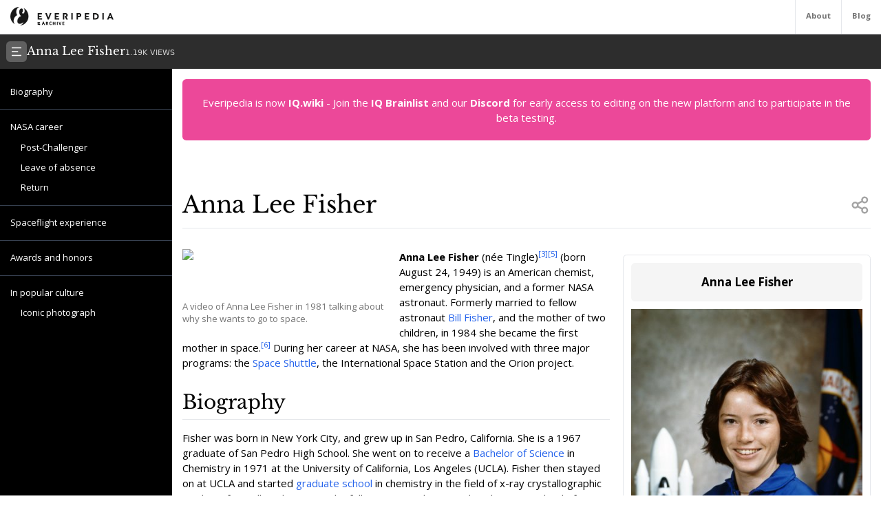

--- FILE ---
content_type: text/html; charset=utf-8
request_url: https://everipedia.org/wiki/lang_en/Anna_Lee_Fisher
body_size: 22747
content:
<!DOCTYPE html><html lang="en" class="__variable_7a5e83 __variable_c0a04c"><head><meta charSet="utf-8"/><link rel="preload" as="font" href="/_next/static/media/3d9ea938b6afa941-s.p.woff2" crossorigin="" type="font/woff2"/><link rel="preload" as="font" href="/_next/static/media/640ece80909a508b-s.p.woff2" crossorigin="" type="font/woff2"/><link rel="preload" as="font" href="/_next/static/media/d5fafdc7bbd3315c-s.p.woff2" crossorigin="" type="font/woff2"/><link rel="stylesheet" href="/_next/static/css/fef86e2a0e963c04.css" data-precedence="next"/><link rel="stylesheet" href="/_next/static/css/f583461d9558a348.css" data-precedence="next"/><link rel="preload" as="script" href="https://www.googletagmanager.com/gtag/js?id=G-B6JPK105V2"/><meta name="next-size-adjust"/><title>Anna Lee Fisher Wiki</title><meta name="description" content="Anna Lee Fisher (née Tingle) (born August 24, 1949) is an American chemist, emergency physician, and a former NASA astronaut. Formerly married to fellow astronaut Bill Fisher, and the mother of two children, in 1984 she became the first mother in space. During her career at NASA, she has been involved with three major programs: the Space Shuttle, the International Space Station and the Orion project."/><meta name="viewport" content="width=device-width, initial-scale=1"/><meta name="robots" content="noindex, noarchive"/><meta name="google-site-verification" content="DaaLBJtlMwqNYHvnuXGmwkXLJBasWCzXShfot16ZvdU"/><meta name="fb:app_id" content="1617004011913755"/><meta name="fb:pages" content="328643504006398"/><meta property="og:image" content="https://ywqaugeunhowzrcj.public.blob.vercel-storage.com/Anna_Lee_Fisher-vICe4WyPC3WHL9RPLZ7PAHcW4LcuqI"/><meta property="og:image:width" content="1200"/><meta property="og:image:height" content="630"/><meta property="og:type" content="article"/><meta property="article:published_time" content="2020-04-07 08:05:13"/><meta name="twitter:card" content="summary"/><meta name="twitter:site" content="@everipedia"/><meta name="twitter:creator" content="@everipedia"/><link rel="icon" href="/favicon.ico" type="image/x-icon" sizes="any"/><script src="/_next/static/chunks/polyfills-c67a75d1b6f99dc8.js" noModule=""></script></head><body class="__className_c0a04c"><div class="flex flex-col min-h-screen"><header class="fixed z-10 flex bg-white top-0 items-stretch border-b gap-5 h-[var(--header-height)] justify-between text-xs text-neutral-500 w-full"><a class="ml-4 grid place-items-center" href="/"><img src="/images/ep-archive.svg" alt="Everipedia Logo" width="150" height="20"/></a><nav class="flex font-bold"><a href="/about" class="p-4 border-l hover:text-neutral-700">About</a><a href="/blog" class="p-4 border-l  hover:text-neutral-700">Blog</a></nav></header><main class="flex-grow"><div class="h-full"><div class="hidden z-10 md:flex top-[var(--header-height)] h-[var(--header-height)] fixed w-full gap-4 items-center bg-[#2d2d2d] text-white p-2.5 font-libre-baskerville"><button><svg stroke="currentColor" fill="currentColor" stroke-width="0" viewBox="0 0 24 24" class="bg-[#606060] flex-shrink-0 p-1.5 rounded-md" height="30" width="30" xmlns="http://www.w3.org/2000/svg"><g><path fill="none" d="M0 0h24v24H0z"></path><path d="M3 4h18v2H3V4zm0 7h12v2H3v-2zm0 7h18v2H3v-2z"></path></g></svg></button><div class="flex items-baseline gap-4"><h1 class="text-lg">Anna Lee Fisher</h1><div class="text-xs font-sans text-white/80">1.19K<!-- --> VIEWS</div></div></div><div class="flex justify-between items-stretch mt-[var(--header-height)] md:mt-[calc(var(--header-height)*2)]"><div class="hidden xl:block"><div class="w-[var(--sidebar-width)] fixed h-[calc(100vh-var(--header-height)*2)] top-[calc(var(--header-height)*2)] hidden md:block bg-black text-white py-5 overflow-y-auto"><div><div style="margin-left:0px" class="text-sm data-[higher-level]:border-t border-gray-700 data-[higher-level]:mt-3 py-1.5 px-4 data-[higher-level]:pt-4"><a href="#Biography">Biography</a></div><div style="margin-left:0px" data-higher-level="true" class="text-sm data-[higher-level]:border-t border-gray-700 data-[higher-level]:mt-3 py-1.5 px-4 data-[higher-level]:pt-4"><a href="#NASA career">NASA career</a></div><div style="margin-left:15px" class="text-sm data-[higher-level]:border-t border-gray-700 data-[higher-level]:mt-3 py-1.5 px-4 data-[higher-level]:pt-4"><a href="#Post-Challenger">Post-Challenger</a></div><div style="margin-left:15px" class="text-sm data-[higher-level]:border-t border-gray-700 data-[higher-level]:mt-3 py-1.5 px-4 data-[higher-level]:pt-4"><a href="#Leave of absence">Leave of absence</a></div><div style="margin-left:15px" class="text-sm data-[higher-level]:border-t border-gray-700 data-[higher-level]:mt-3 py-1.5 px-4 data-[higher-level]:pt-4"><a href="#Return">Return</a></div><div style="margin-left:0px" data-higher-level="true" class="text-sm data-[higher-level]:border-t border-gray-700 data-[higher-level]:mt-3 py-1.5 px-4 data-[higher-level]:pt-4"><a href="#Spaceflight experience">Spaceflight experience</a></div><div style="margin-left:0px" data-higher-level="true" class="text-sm data-[higher-level]:border-t border-gray-700 data-[higher-level]:mt-3 py-1.5 px-4 data-[higher-level]:pt-4"><a href="#Awards and honors">Awards and honors</a></div><div style="margin-left:0px" data-higher-level="true" class="text-sm data-[higher-level]:border-t border-gray-700 data-[higher-level]:mt-3 py-1.5 px-4 data-[higher-level]:pt-4"><a href="#In popular culture">In popular culture</a></div><div style="margin-left:15px" class="text-sm data-[higher-level]:border-t border-gray-700 data-[higher-level]:mt-3 py-1.5 px-4 data-[higher-level]:pt-4"><a href="#Iconic photograph">Iconic photograph</a></div></div></div><div class="md:w-[var(--sidebar-width)] h-1 invisible"></div></div><div class="container mx-auto max-w-6xl p-4 md:data-[sidebar-open]:w-[calc(100vw-var(--sidebar-width))] data-[sidebar-closed]:w-full"><div class="flex flex-col min-h-screen"><main class="flex-grow mb-10"><div class="w-full text-center bg-pink-500 p-6 text-white rounded-md">Everipedia is now <a class="font-bold hover:underline" href="https://iq.wiki/">IQ.wiki</a> - Join the<!-- --> <a rel="noopener noreferrer nofollow" target="_blank" class="font-bold hover:underline" href="https://docs.google.com/forms/d/e/1FAIpQLSeaFCcjpb0uD4USlVRCVC2Ip1pftIIB0tN1mXXghe_MAwvqeg/viewform">IQ Brainlist</a> <!-- -->and our<!-- --> <a rel="noopener noreferrer nofollow" target="_blank" class="font-bold hover:underline" href="https://discord.gg/uvJ63SuxHQ">Discord</a> <!-- -->for early access to editing on the new platform and to participate in the beta testing.</div><div class="block lg:hidden w-full"><img alt="Anna Lee Fisher" fetchPriority="high" width="380" height="200" decoding="async" data-nimg="1" class="object-cover mt-3 mx-auto w-full max-h-96" style="color:transparent" srcSet="https://everipedia.org/cdn-cgi/image/width=384/https://ywqaugeunhowzrcj.public.blob.vercel-storage.com/Anna_Lee_Fisher-vICe4WyPC3WHL9RPLZ7PAHcW4LcuqI 1x, https://everipedia.org/cdn-cgi/image/width=828/https://ywqaugeunhowzrcj.public.blob.vercel-storage.com/Anna_Lee_Fisher-vICe4WyPC3WHL9RPLZ7PAHcW4LcuqI 2x" src="https://everipedia.org/cdn-cgi/image/width=828/https://ywqaugeunhowzrcj.public.blob.vercel-storage.com/Anna_Lee_Fisher-vICe4WyPC3WHL9RPLZ7PAHcW4LcuqI"/></div><div class="flex justify-between items-center mt-10 lg:mt-20 border-b pb-4"><h1 class="font-libre-baskerville text-4xl ">Anna Lee Fisher</h1><!--$!--><template data-dgst="DYNAMIC_SERVER_USAGE"></template><!--/$--></div><div class="hidden float-right lg:flex flex-col gap-6 ml-5 mt-10 max-w-sm"><div class="border rounded-md p-3 article_content"><div class="bg-neutral-100 text-center p-4 rounded-md font-bold text-lg">Anna Lee Fisher</div><img alt="Anna Lee Fisher" fetchPriority="high" width="380" height="200" decoding="async" data-nimg="1" class="object-contain mt-3" style="color:transparent" srcSet="https://everipedia.org/cdn-cgi/image/width=384/https://ywqaugeunhowzrcj.public.blob.vercel-storage.com/Anna_Lee_Fisher-vICe4WyPC3WHL9RPLZ7PAHcW4LcuqI 1x, https://everipedia.org/cdn-cgi/image/width=828/https://ywqaugeunhowzrcj.public.blob.vercel-storage.com/Anna_Lee_Fisher-vICe4WyPC3WHL9RPLZ7PAHcW4LcuqI 2x" src="https://everipedia.org/cdn-cgi/image/width=828/https://ywqaugeunhowzrcj.public.blob.vercel-storage.com/Anna_Lee_Fisher-vICe4WyPC3WHL9RPLZ7PAHcW4LcuqI"/><center><div data-type="wikitable" class="overflow-x-auto"><table data-type="wikitable" class="mt-3"><caption class="font-bold mb-4 text-center"></caption><thead class="divide-y"></thead><tbody class="divide-y"><tr><th colSpan="2" style="text-align:center;font-size:125%;font-weight:bold" class="p-2 text-xs"><div class="fn" style="display:inline"><span><span>Anna Lee Fisher</span></span></div></th></tr><tr><th scope="row" class="p-2 text-xs"><span><span>Born</span></span></th><td class="p-2 text-xs"><span style="display:none"><span><span>(</span></span><span class="bday"><span><span>1949-08-24</span></span></span><span><span>)</span></span></span><span><span>August 24, 1949</span></span><br/><div style="display:inline" class="birthplace"><span><span>New York City, New York, U.S.</span></span></div></td></tr><tr><th scope="row" class="p-2 text-xs"><span><span>Status</span></span></th><td class="p-2 text-xs"><span><span>Retired</span></span></td></tr><tr><th scope="row" class="p-2 text-xs"><span><span>Nationality</span></span></th><td class="p-2 text-xs"><span><span>American</span></span></td></tr><tr><th scope="row" class="p-2 text-xs"><span><span>Alma mater</span></span></th><td class="p-2 text-xs"><span><span>UCLA (<a node="[object Object]" href="/wiki/lang_en/Bachelor_of_Science">BS</a>, <a node="[object Object]" href="/wiki/lang_en/Doctor_of_Medicine">MD</a>, <a node="[object Object]" href="/wiki/lang_en/Master_of_Science">MS</a>)</span></span></td></tr><tr><th scope="row" class="p-2 text-xs"><span><span>Occupation</span></span></th><td class="p-2 text-xs"><span><span>Chemist, Emergency physician</span></span></td></tr><tr><td colSpan="2" style="text-align:center" class="p-2 text-xs"><span><span><strong>Space career</strong></span></span></td></tr><tr class="note"><th scope="row" class="p-2 text-xs"><div style="padding:0.1em 0;line-height:1.2em"><span><span>Time in space</span></span></div></th><td class="p-2 text-xs"><span><span>7d 23h 44m</span></span></td></tr><tr><th scope="row" class="p-2 text-xs"><span><span>Selection</span></span></th><td class="p-2 text-xs"><span><span>1978 NASA Group</span></span></td></tr><tr><th scope="row" class="p-2 text-xs"><span><span>Missions</span></span></th><td class="p-2 text-xs"><span><span>STS-51-A</span></span></td></tr><tr><th scope="row" class="p-2 text-xs"><div style="padding:0.1em 0;line-height:1.2em"><span><span>Mission insignia</span></span></div></th><td class="p-2 text-xs"><a href="/wiki/File:Sts-51-a-patch.png" class="image"><img alt="Sts-51-a-patch.png" src="//upload.wikimedia.org/wikipedia/commons/thumb/d/d9/Sts-51-a-patch.png/55px-Sts-51-a-patch.png" decoding="async" width="55" height="45" srcSet="//upload.wikimedia.org/wikipedia/commons/thumb/d/d9/Sts-51-a-patch.png/83px-Sts-51-a-patch.png 1.5x, //upload.wikimedia.org/wikipedia/commons/thumb/d/d9/Sts-51-a-patch.png/110px-Sts-51-a-patch.png 2x" data-file-width="2970" data-file-height="2420"/></a></td></tr></tbody><tfoot class="divide-y"></tfoot></table></div></center></div><div data-orientation="vertical"><div data-state="open" data-orientation="vertical" class="bg-neutral-100 border rounded-md"><button type="button" aria-controls="radix-:R6hkrbb9mja:" aria-expanded="true" data-state="open" data-orientation="vertical" id="radix-:R2hkrbb9mja:" class="flex items-center gap-2 p-3 text-neutral-500 uppercase" data-radix-collection-item=""><svg stroke="currentColor" fill="currentColor" stroke-width="0" viewBox="0 0 24 24" height="20" width="20" xmlns="http://www.w3.org/2000/svg"><g><path fill="none" d="M0 0h24v24H0z"></path><path d="M13.172 12l-4.95-4.95 1.414-1.414L16 12l-6.364 6.364-1.414-1.414z"></path></g></svg><div>Media</div></button><div data-state="open" id="radix-:R6hkrbb9mja:" role="region" aria-labelledby="radix-:R2hkrbb9mja:" data-orientation="vertical" class="px-3 pb-3" style="--radix-accordion-content-height:var(--radix-collapsible-content-height);--radix-accordion-content-width:var(--radix-collapsible-content-width)"><div><div class="grid grid-cols-3 sm:grid-cols-5 md:grid-cols-6 lg:grid-cols-3 gap-2"><a href="https://youtube.com/watch?v=7oDtM9CDxmo&amp;t=1h21m19s" data-iframe="https://www.youtube.com/embed/7oDtM9CDxmo&amp;t=1h21m19s?autoplay=1&amp;playsinline=1" data-thumb="https://img.youtube.com/vi/7oDtM9CDxmo&amp;t=1h21m19s/hqdefault.jpg" data-caption="2019 UCLA College Commencement Ceremony" class="bg-neutral-200 rounded-md overflow-hidden" style="width:100px;height:100px"><img alt="img" loading="lazy" width="100" height="100" decoding="async" data-nimg="1" class="object-cover w-full h-full" style="color:transparent" srcSet="https://everipedia.org/cdn-cgi/image/width=128/https://img.youtube.com/vi/7oDtM9CDxmo&amp;t=1h21m19s/hqdefault.jpg 1x, https://everipedia.org/cdn-cgi/image/width=256/https://img.youtube.com/vi/7oDtM9CDxmo&amp;t=1h21m19s/hqdefault.jpg 2x" src="https://everipedia.org/cdn-cgi/image/width=256/https://img.youtube.com/vi/7oDtM9CDxmo&amp;t=1h21m19s/hqdefault.jpg"/></a><a href="http://411posters.com/wp-content/uploads/2013/09/vogl-mgmt-denver-co-2013.jpg" data-img="http://411posters.com/wp-content/uploads/2013/09/vogl-mgmt-denver-co-2013.jpg" data-thumb="http://411posters.com/wp-content/uploads/2013/09/vogl-mgmt-denver-co-2013.jpg" data-caption="&quot;MGMT at the Fillmore September 6 2013 by artist John Vogl&quot;" class="bg-neutral-200 rounded-md overflow-hidden" style="width:100px;height:100px"><img alt="img" loading="lazy" width="100" height="100" decoding="async" data-nimg="1" class="object-cover w-full h-full" style="color:transparent" srcSet="https://everipedia.org/cdn-cgi/image/width=128/http://411posters.com/wp-content/uploads/2013/09/vogl-mgmt-denver-co-2013.jpg 1x, https://everipedia.org/cdn-cgi/image/width=256/http://411posters.com/wp-content/uploads/2013/09/vogl-mgmt-denver-co-2013.jpg 2x" src="https://everipedia.org/cdn-cgi/image/width=256/http://411posters.com/wp-content/uploads/2013/09/vogl-mgmt-denver-co-2013.jpg"/></a><a href="http://arcticmonkeys-store.com/images/artists/arctic_monkeys/originals/am_poster_miami.jpg" data-img="http://arcticmonkeys-store.com/images/artists/arctic_monkeys/originals/am_poster_miami.jpg" data-thumb="http://arcticmonkeys-store.com/images/artists/arctic_monkeys/originals/am_poster_miami.jpg" data-caption="&quot;Arctic Monkeys January 14, 2015 The Fillmore&quot;" class="bg-neutral-200 rounded-md overflow-hidden" style="width:100px;height:100px"><img alt="img" loading="lazy" width="100" height="100" decoding="async" data-nimg="1" class="object-cover w-full h-full" style="color:transparent" srcSet="https://everipedia.org/cdn-cgi/image/width=128/http://arcticmonkeys-store.com/images/artists/arctic_monkeys/originals/am_poster_miami.jpg 1x, https://everipedia.org/cdn-cgi/image/width=256/http://arcticmonkeys-store.com/images/artists/arctic_monkeys/originals/am_poster_miami.jpg 2x" src="https://everipedia.org/cdn-cgi/image/width=256/http://arcticmonkeys-store.com/images/artists/arctic_monkeys/originals/am_poster_miami.jpg"/></a><a href="https://youtube.com/watch?v=6g8v2RNLHr0" data-iframe="https://www.youtube.com/embed/6g8v2RNLHr0?autoplay=1&amp;playsinline=1" data-thumb="https://img.youtube.com/vi/6g8v2RNLHr0/hqdefault.jpg" data-caption="Rocket Man" class="bg-neutral-200 rounded-md overflow-hidden" style="width:100px;height:100px"><img alt="img" loading="lazy" width="100" height="100" decoding="async" data-nimg="1" class="object-cover w-full h-full" style="color:transparent" srcSet="https://everipedia.org/cdn-cgi/image/width=128/https://img.youtube.com/vi/6g8v2RNLHr0/hqdefault.jpg 1x, https://everipedia.org/cdn-cgi/image/width=256/https://img.youtube.com/vi/6g8v2RNLHr0/hqdefault.jpg 2x" src="https://everipedia.org/cdn-cgi/image/width=256/https://img.youtube.com/vi/6g8v2RNLHr0/hqdefault.jpg"/></a></div></div></div></div></div></div><div class="article_content"><div class="my-8"><div><div class="max-w-xs mr-4"><div class="max-w-xs sm:float-left mr-4 mb-4"><img alt="A video of Anna Lee Fisher in 1981 talking about why she wants to go to space." loading="lazy" width="300" height="500" decoding="async" data-nimg="1" class="object-contain block" style="color:transparent" srcSet="https://everipedia.org/cdn-cgi/image/width=384/https://upload.wikimedia.org/wikipedia/commons/3/3e/Anna_Lee_Fisher_in_1981.ogv/225px--Anna_Lee_Fisher_in_1981.ogv.jpg 1x, https://everipedia.org/cdn-cgi/image/width=640/https://upload.wikimedia.org/wikipedia/commons/3/3e/Anna_Lee_Fisher_in_1981.ogv/225px--Anna_Lee_Fisher_in_1981.ogv.jpg 2x" src="https://everipedia.org/cdn-cgi/image/width=640/https://upload.wikimedia.org/wikipedia/commons/3/3e/Anna_Lee_Fisher_in_1981.ogv/225px--Anna_Lee_Fisher_in_1981.ogv.jpg"/><i class="text-sm mt-2 block text-neutral-500"><span><p>A video of Anna Lee Fisher in 1981 talking about why she wants to go to space.</p></span></i></div></div><div class="my-4"><div class="scroll-mt-32"><span><p><strong>Anna Lee Fisher</strong> (née Tingle)<sup><a node="[object Object]" rel="noopener noreferrer nofollow" target="_blank" href="https://openlibrary.org/search?q=">[3]</a></sup><sup><a node="[object Object]" rel="noopener noreferrer nofollow" target="_blank" href="https://openlibrary.org/books/OL8974380M/Women_in_Space_-_Following_Valentina_(Springer_Praxis_Books_Space_Exploration)">[5]</a></sup> (born August 24, 1949) is an American chemist, emergency physician, and a former NASA astronaut. Formerly married to fellow astronaut <a node="[object Object]" href="/wiki/lang_en/William_Frederick_Fisher">Bill Fisher</a>, and the mother of two children, in 1984 she became the first mother in space.<sup><a node="[object Object]" rel="noopener noreferrer nofollow" target="_blank" href="http://www.ucla.edu/optimists/biographies/fisher">[6]</a></sup> During her career at NASA, she has been involved with three major programs: the <a node="[object Object]" href="/wiki/lang_en/Space_Shuttle">Space Shuttle</a>, the International Space Station and the Orion project.</p></span></div></div></div></div><div class="lg:hidden flex flex-col gap-4"><center class="border p-4 text-lg max-w-lg w-full rounded-md mx-auto"><div data-type="wikitable" class="overflow-x-auto"><table data-type="wikitable" class="mt-3"><caption class="font-bold mb-4 text-center"></caption><thead class="divide-y"></thead><tbody class="divide-y"><tr><th colSpan="2" style="text-align:center;font-size:125%;font-weight:bold" class="p-2 text-xs"><div class="fn" style="display:inline"><span><span>Anna Lee Fisher</span></span></div></th></tr><tr><th scope="row" class="p-2 text-xs"><span><span>Born</span></span></th><td class="p-2 text-xs"><span style="display:none"><span><span>(</span></span><span class="bday"><span><span>1949-08-24</span></span></span><span><span>)</span></span></span><span><span>August 24, 1949</span></span><br/><div style="display:inline" class="birthplace"><span><span>New York City, New York, U.S.</span></span></div></td></tr><tr><th scope="row" class="p-2 text-xs"><span><span>Status</span></span></th><td class="p-2 text-xs"><span><span>Retired</span></span></td></tr><tr><th scope="row" class="p-2 text-xs"><span><span>Nationality</span></span></th><td class="p-2 text-xs"><span><span>American</span></span></td></tr><tr><th scope="row" class="p-2 text-xs"><span><span>Alma mater</span></span></th><td class="p-2 text-xs"><span><span>UCLA (<a node="[object Object]" href="/wiki/lang_en/Bachelor_of_Science">BS</a>, <a node="[object Object]" href="/wiki/lang_en/Doctor_of_Medicine">MD</a>, <a node="[object Object]" href="/wiki/lang_en/Master_of_Science">MS</a>)</span></span></td></tr><tr><th scope="row" class="p-2 text-xs"><span><span>Occupation</span></span></th><td class="p-2 text-xs"><span><span>Chemist, Emergency physician</span></span></td></tr><tr><td colSpan="2" style="text-align:center" class="p-2 text-xs"><span><span><strong>Space career</strong></span></span></td></tr><tr class="note"><th scope="row" class="p-2 text-xs"><div style="padding:0.1em 0;line-height:1.2em"><span><span>Time in space</span></span></div></th><td class="p-2 text-xs"><span><span>7d 23h 44m</span></span></td></tr><tr><th scope="row" class="p-2 text-xs"><span><span>Selection</span></span></th><td class="p-2 text-xs"><span><span>1978 NASA Group</span></span></td></tr><tr><th scope="row" class="p-2 text-xs"><span><span>Missions</span></span></th><td class="p-2 text-xs"><span><span>STS-51-A</span></span></td></tr><tr><th scope="row" class="p-2 text-xs"><div style="padding:0.1em 0;line-height:1.2em"><span><span>Mission insignia</span></span></div></th><td class="p-2 text-xs"><a href="/wiki/File:Sts-51-a-patch.png" class="image"><img alt="Sts-51-a-patch.png" src="//upload.wikimedia.org/wikipedia/commons/thumb/d/d9/Sts-51-a-patch.png/55px-Sts-51-a-patch.png" decoding="async" width="55" height="45" srcSet="//upload.wikimedia.org/wikipedia/commons/thumb/d/d9/Sts-51-a-patch.png/83px-Sts-51-a-patch.png 1.5x, //upload.wikimedia.org/wikipedia/commons/thumb/d/d9/Sts-51-a-patch.png/110px-Sts-51-a-patch.png 2x" data-file-width="2970" data-file-height="2420"/></a></td></tr></tbody><tfoot class="divide-y"></tfoot></table></div></center><div data-orientation="vertical"><div data-state="open" data-orientation="vertical" class="bg-neutral-100 border rounded-md"><button type="button" aria-controls="radix-:Rd1lkrbb9mja:" aria-expanded="true" data-state="open" data-orientation="vertical" id="radix-:R51lkrbb9mja:" class="flex items-center gap-2 p-3 text-neutral-500 uppercase" data-radix-collection-item=""><svg stroke="currentColor" fill="currentColor" stroke-width="0" viewBox="0 0 24 24" height="20" width="20" xmlns="http://www.w3.org/2000/svg"><g><path fill="none" d="M0 0h24v24H0z"></path><path d="M13.172 12l-4.95-4.95 1.414-1.414L16 12l-6.364 6.364-1.414-1.414z"></path></g></svg><div>Media</div></button><div data-state="open" id="radix-:Rd1lkrbb9mja:" role="region" aria-labelledby="radix-:R51lkrbb9mja:" data-orientation="vertical" class="px-3 pb-3" style="--radix-accordion-content-height:var(--radix-collapsible-content-height);--radix-accordion-content-width:var(--radix-collapsible-content-width)"><div><div class="grid grid-cols-3 sm:grid-cols-5 md:grid-cols-6 lg:grid-cols-3 gap-2"><a href="https://youtube.com/watch?v=7oDtM9CDxmo&amp;t=1h21m19s" data-iframe="https://www.youtube.com/embed/7oDtM9CDxmo&amp;t=1h21m19s?autoplay=1&amp;playsinline=1" data-thumb="https://img.youtube.com/vi/7oDtM9CDxmo&amp;t=1h21m19s/hqdefault.jpg" data-caption="2019 UCLA College Commencement Ceremony" class="bg-neutral-200 rounded-md overflow-hidden" style="width:100px;height:100px"><img alt="img" loading="lazy" width="100" height="100" decoding="async" data-nimg="1" class="object-cover w-full h-full" style="color:transparent" srcSet="https://everipedia.org/cdn-cgi/image/width=128/https://img.youtube.com/vi/7oDtM9CDxmo&amp;t=1h21m19s/hqdefault.jpg 1x, https://everipedia.org/cdn-cgi/image/width=256/https://img.youtube.com/vi/7oDtM9CDxmo&amp;t=1h21m19s/hqdefault.jpg 2x" src="https://everipedia.org/cdn-cgi/image/width=256/https://img.youtube.com/vi/7oDtM9CDxmo&amp;t=1h21m19s/hqdefault.jpg"/></a><a href="http://411posters.com/wp-content/uploads/2013/09/vogl-mgmt-denver-co-2013.jpg" data-img="http://411posters.com/wp-content/uploads/2013/09/vogl-mgmt-denver-co-2013.jpg" data-thumb="http://411posters.com/wp-content/uploads/2013/09/vogl-mgmt-denver-co-2013.jpg" data-caption="&quot;MGMT at the Fillmore September 6 2013 by artist John Vogl&quot;" class="bg-neutral-200 rounded-md overflow-hidden" style="width:100px;height:100px"><img alt="img" loading="lazy" width="100" height="100" decoding="async" data-nimg="1" class="object-cover w-full h-full" style="color:transparent" srcSet="https://everipedia.org/cdn-cgi/image/width=128/http://411posters.com/wp-content/uploads/2013/09/vogl-mgmt-denver-co-2013.jpg 1x, https://everipedia.org/cdn-cgi/image/width=256/http://411posters.com/wp-content/uploads/2013/09/vogl-mgmt-denver-co-2013.jpg 2x" src="https://everipedia.org/cdn-cgi/image/width=256/http://411posters.com/wp-content/uploads/2013/09/vogl-mgmt-denver-co-2013.jpg"/></a><a href="http://arcticmonkeys-store.com/images/artists/arctic_monkeys/originals/am_poster_miami.jpg" data-img="http://arcticmonkeys-store.com/images/artists/arctic_monkeys/originals/am_poster_miami.jpg" data-thumb="http://arcticmonkeys-store.com/images/artists/arctic_monkeys/originals/am_poster_miami.jpg" data-caption="&quot;Arctic Monkeys January 14, 2015 The Fillmore&quot;" class="bg-neutral-200 rounded-md overflow-hidden" style="width:100px;height:100px"><img alt="img" loading="lazy" width="100" height="100" decoding="async" data-nimg="1" class="object-cover w-full h-full" style="color:transparent" srcSet="https://everipedia.org/cdn-cgi/image/width=128/http://arcticmonkeys-store.com/images/artists/arctic_monkeys/originals/am_poster_miami.jpg 1x, https://everipedia.org/cdn-cgi/image/width=256/http://arcticmonkeys-store.com/images/artists/arctic_monkeys/originals/am_poster_miami.jpg 2x" src="https://everipedia.org/cdn-cgi/image/width=256/http://arcticmonkeys-store.com/images/artists/arctic_monkeys/originals/am_poster_miami.jpg"/></a><a href="https://youtube.com/watch?v=6g8v2RNLHr0" data-iframe="https://www.youtube.com/embed/6g8v2RNLHr0?autoplay=1&amp;playsinline=1" data-thumb="https://img.youtube.com/vi/6g8v2RNLHr0/hqdefault.jpg" data-caption="Rocket Man" class="bg-neutral-200 rounded-md overflow-hidden" style="width:100px;height:100px"><img alt="img" loading="lazy" width="100" height="100" decoding="async" data-nimg="1" class="object-cover w-full h-full" style="color:transparent" srcSet="https://everipedia.org/cdn-cgi/image/width=128/https://img.youtube.com/vi/6g8v2RNLHr0/hqdefault.jpg 1x, https://everipedia.org/cdn-cgi/image/width=256/https://img.youtube.com/vi/6g8v2RNLHr0/hqdefault.jpg 2x" src="https://everipedia.org/cdn-cgi/image/width=256/https://img.youtube.com/vi/6g8v2RNLHr0/hqdefault.jpg"/></a></div></div></div></div></div></div><div class="my-8"><div><div class="my-4"><h2 id="Biography" class="scroll-mt-32"><span><p>Biography</p></span></h2></div></div><div><div class="max-w-xs mr-4"></div><div class="my-4"><div class="scroll-mt-32"><span><p>Fisher was born in New York City, and grew up in San Pedro, California. She is a 1967 graduate of San Pedro High School. She went on to receive a <a node="[object Object]" href="/wiki/lang_en/Bachelor_of_Science">Bachelor of Science</a> in Chemistry in 1971 at the University of California, Los Angeles (UCLA). Fisher then stayed on at UCLA and started  <a node="[object Object]" href="/wiki/lang_en/Graduate_school">graduate school</a> in chemistry in the field of x-ray crystallographic studies of metallocarbonanes. The following year she moved to the UCLA School of Medicine, where she received her <a node="[object Object]" href="/wiki/lang_en/Doctor_of_Medicine">Doctor of Medicine</a> degree in 1976. She completed her <a node="[object Object]" href="/wiki/lang_en/Internship">internship</a> at Harbor General Hospital in Torrance, California, in 1977. She chose to specialize in emergency medicine and worked in several hospitals in the Los Angeles area. Fisher later went back to graduate school and received a <a node="[object Object]" href="/wiki/lang_en/Master_of_Science">Master of Science</a> in Chemistry from UCLA in 1987. She resides in Houston, Texas.</p></span></div></div></div></div><div class="my-8"><div><div class="my-4"><h2 id="NASA career" class="scroll-mt-32"><span><p>NASA career</p></span></h2></div></div><div><div class="max-w-xs mr-4"><div class="max-w-xs sm:float-left mr-4 mb-4"><img alt="Fisher being suited up. As one of the first woman astronauts, she contributed to the design of a space suit tailored to the female anatomy." loading="lazy" width="300" height="500" decoding="async" data-nimg="1" class="object-contain block" style="color:transparent" srcSet="https://everipedia.org/cdn-cgi/image/width=384/https://upload.wikimedia.org/wikipedia/commons/4/46/Anna_Fisher_suits_up.jpg 1x, https://everipedia.org/cdn-cgi/image/width=640/https://upload.wikimedia.org/wikipedia/commons/4/46/Anna_Fisher_suits_up.jpg 2x" src="https://everipedia.org/cdn-cgi/image/width=640/https://upload.wikimedia.org/wikipedia/commons/4/46/Anna_Fisher_suits_up.jpg"/><i class="text-sm mt-2 block text-neutral-500"><span><p>Fisher being suited up. As one of the first woman astronauts, she contributed to the design of a space suit tailored to the female anatomy.</p></span></i></div></div><div class="my-4"><div class="scroll-mt-32"><span><p>Fisher was selected as an astronaut candidate in January 1978. In August 1979, she completed her training and evaluation period, making her eligible for assignment as a mission specialist on space shuttle flight crews.<sup><a node="[object Object]" rel="noopener noreferrer nofollow" target="_blank" href="http://www.jsc.nasa.gov/Bios/htmlbios/fisher-a.html">[7]</a></sup><sup><a node="[object Object]" rel="noopener noreferrer nofollow" target="_blank" href="http://www.astronautix.com/astros/fisher.htm">[8]</a></sup><sup><a node="[object Object]" rel="noopener noreferrer nofollow" target="_blank" href="http://www.spacefacts.de/bios/astronauts/english/fisher_anna.htm">[9]</a></sup></p></span></div></div></div><div><div class="my-4"><div class="scroll-mt-32"><span><p>Following the one-year basic training program, Fisher&#x27;s early NASA assignments (pre-STS-1 through STS-4) included the following:</p></span></div></div></div><div><div class="my-4"><div class="scroll-mt-32"><span><p>For STS-5 through STS-7, Fisher supported vehicle integrated testing and payload testing at Kennedy Space Center. In addition, Fisher supported each Orbital Flight Test (STS 1-4) launch and landing (at either a prime or backup site) as a physician in the rescue helicopters, and provided both medical and operational inputs to the development of rescue procedures. Fisher was a CAPCOM for STS-9.</p></span></div></div></div><div><div class="my-4"><div class="scroll-mt-32"><span><p>She eventually flew in late 1984 on STS-51-A aboard <em>Discovery</em>. The mission deployed two satellites, and recovered two others that had been placed into improper orbits due to the malfunctioning of their kick motors (see mission STS-41-B).</p></span></div></div></div></div><div class="my-8"><div><div class="my-4"><h3 id="Post-Challenger" class="scroll-mt-32"><span><p>Post-Challenger</p></span></h3></div></div><div><div class="max-w-xs mr-4"></div><div class="my-4"><div class="scroll-mt-32"><span><p>Fisher was assigned as a mission specialist on STS-61-H prior to the Space Shuttle Challenger disaster. Following the accident she worked as the Deputy of the Mission Development Branch of the Astronaut Office, and as the astronaut office representative for Flight Data File issues. In that capacity she served as the crew representative on the Crew Procedures Change Board. Fisher served on the Astronaut Selection Board for the 1987 class of astronauts. Fisher also served in the Space Station Support Office where she worked part-time in the Space Station Operations Branch. She was the crew representative supporting space station development in the areas of training, operations concepts, and the health maintenance facility.</p></span></div></div></div></div><div class="my-8"><div><div class="my-4"><h3 id="Leave of absence" class="scroll-mt-32"><span><p>Leave of absence</p></span></h3></div></div><div><div class="max-w-xs mr-4"></div><div class="my-4"><div class="scroll-mt-32"><span><p>With her husband, fellow astronaut Dr. <a node="[object Object]" href="/wiki/lang_en/William_Frederick_Fisher">William Frederick Fisher</a>, she had two daughters, Kristin Anne (b. July 29, 1983)<sup><a node="[object Object]" rel="noopener noreferrer nofollow" target="_blank" href="https://www.linkedin.com/in/kristin-fisher-05a032b">[10]</a></sup> and Kara Lynne (b. January 10, 1989).<sup><a node="[object Object]" rel="noopener noreferrer nofollow" target="_blank" href="https://openlibrary.org/search?q=">[3]</a></sup> From 1988 to 1996, Dr. Fisher took an extended leave from NASA to raise her family.</p></span></div></div></div></div><div class="my-8"><div><div class="my-4"><h3 id="Return" class="scroll-mt-32"><span><p>Return</p></span></h3></div></div><div><div class="max-w-xs mr-4"></div><div class="my-4"><div class="scroll-mt-32"><span><p>When she first returned to the Astronaut Office, she was assigned to the Operations Planning Branch to work on the procedures and training issues in support of the International Space Station. She served as the Branch Chief of the Operations Planning Branch from June 1997-June 1998. Following a reorganization of the Astronaut office, she was assigned as the Deputy for Operations/Training of the Space Station Branch from June 1998-June 1999. In that capacity, she had oversight responsibility for Astronaut Office inputs to the Space Station Program on issues regarding operations, procedures, and training for the ISS. She next served as Chief of the Space Station Branch of the Astronaut Office with oversight responsibility for 40-50 astronauts and support engineers. In that capacity, she coordinated all astronaut inputs to the Space Station Program Office on issues regarding the design, development, and testing of space station hardware. Additionally, she coordinated all Astronaut Office inputs to Space Station operations, procedures, and training and worked with the International Partners to negotiate common design requirements and standards for displays and procedures.</p></span></div></div></div><div><div class="my-4"><div class="scroll-mt-32"><span><p>She also served as the Astronaut Office representative on numerous Space Station Program Boards and Multilateral Boards. Fisher was later assigned to the Shuttle Branch and worked technical assignments in that branch. In 2012, she briefly made news when, during the landing of the Space Shuttle <em>Discovery</em> at Washington&#x27;s Dulles Airport, where it was being retired to the Smithsonian Institution, she advised an aspiring astronaut to &quot;study Russian&quot;. At least one commentator suggested this was a veiled criticism of the US government&#x27;s lack of funding for the space program.<sup><a node="[object Object]" rel="noopener noreferrer nofollow" target="_blank" href="http://www.mediaite.com/tv/former-astronaut-takes-dig-at-obama-tells-aspiring-cadet-to-study-russian/">[11]</a></sup></p></span></div></div></div><div><div class="my-4"><div class="scroll-mt-32"><span><p>As a management astronaut, she worked jointly for the Capsule Communicator and Exploration branches of NASA, working as a station CAPCOM and on display development for the Orion project<sup><a node="[object Object]" rel="noopener noreferrer nofollow" target="_blank" href="http://www.jsc.nasa.gov/Bios/htmlbios/fisher-a.html">[7]</a></sup> until her retirement in April 2017.<sup><a node="[object Object]" rel="noopener noreferrer nofollow" target="_blank" href="http://www.collectspace.com/news/news-042817a-astronaut-anna-fisher-nasa-retires.html">[12]</a></sup></p></span></div></div></div></div><div class="my-8"><div><div class="my-4"><h2 id="Spaceflight experience" class="scroll-mt-32"><span><p>Spaceflight experience</p></span></h2></div></div><div><div class="max-w-xs mr-4"></div><div class="my-4"><div class="scroll-mt-32"><span><p>Fisher was a mission specialist on STS-51A which launched November 8, 1984. She was accompanied by Frederick Hauck (spacecraft commander), David Walker (pilot) and fellow mission specialists Dr. Joseph Allen and Dale Gardner. With the completion of her flight, Fisher logged a total of 192 hours in space. She became the first mother in space during her mission.<sup><a node="[object Object]" rel="noopener noreferrer nofollow" target="_blank" href="http://www.ucla.edu/optimists/biographies/fisher">[6]</a></sup></p></span></div></div></div><div><div class="my-4"><div class="scroll-mt-32"><span><p>Fisher has stated that she was in line to fly another shuttle mission when the Columbia disaster happened.<sup><a node="[object Object]" rel="noopener noreferrer nofollow" target="_blank" href="https://www.youtube.com/watch?v=7oDtM9CDxmo&amp;t=1h21m19s">[13]</a></sup></p></span></div></div></div></div><div class="my-8"><div><div class="my-4"><h2 id="Awards and honors" class="scroll-mt-32"><span><p>Awards and honors</p></span></h2></div></div><div><div class="max-w-xs mr-4"></div><div class="my-4"><ul class="scroll-mt-32"><li><p>National Science Foundation Undergraduate Research Fellowship in 1970, 1971</p></li><li><p>Graduated from UCLA cum laude and with honors in chemistry.</p></li><li><p>NASA Space Flight Medal</p></li><li><p>Lloyd&#x27;s of London Silver Medal for Meritorious Salvage Operations</p></li><li><p>Mother of the Year Award, 1984</p></li><li><p>UCLA Professional Achievement Award</p></li><li><p>UCLA Medical Professional Achievement Award</p></li><li><p>NASA Exceptional Service Medal, 1999.</p></li><li><p>California Science Center Woman of the year, 1986</p></li><li><p>UCLA Alumni of the Year Award, 2012</p></li></ul></div></div></div><div class="my-8"><div><div class="my-4"><h2 id="In popular culture" class="scroll-mt-32"><span><p>In popular culture</p></span></h2></div></div><div><div class="max-w-xs mr-4"></div><div class="my-4"><div class="scroll-mt-32"><span><p>As an astronaut, before and after her flight assignments, Fisher did (and does) a number of public appearances per year. Those include official duties — Fisher spoke to visitors at the September 22, 2012 open house of Nasa&#x27;s Langley Research Center.<sup><a node="[object Object]" rel="noopener noreferrer nofollow" target="_blank" href="http://www.nasa.gov/centers/langley/events/95th-tour.html">[14]</a></sup> Those include semi-official duties — Fisher was a special guest at the 99th Indianapolis 500 on May 24, 2015.<sup><a node="[object Object]" rel="noopener noreferrer nofollow" target="_blank" href="http://interactives.wtnh.com/photomojo/gallery/19678/353371/stars-walk-the-indy-500-red-carpet/stars-walk-the-indy-500-red-carpet/">[15]</a></sup> Those have also included appearances related to both the novelty of her being one of the original six women selected by NASA (Connie Chung interviewed her on the day she was selected<sup><a node="[object Object]" rel="noopener noreferrer nofollow" target="_blank" href="http://www.jsc.nasa.gov/history/oral_histories/FisherAL/FisherAL_2-17-09.htm">[16]</a></sup>) and her former marriage to fellow astronaut Bill Fisher — they appeared together with their daughter Kristin on an August 1983 segment of <a node="[object Object]" href="/wiki/lang_en/Good_Morning_America">Good Morning America</a>.<sup><a node="[object Object]" rel="noopener noreferrer nofollow" target="_blank" href="http://images.jsc.nasa.gov/luceneweb/caption_direct.jsp?photoId=S83-39200">[17]</a></sup></p></span></div></div></div></div><div class="my-8"><div><div class="my-4"><h3 id="Iconic photograph" class="scroll-mt-32"><span><p>Iconic photograph</p></span></h3></div></div><div><div class="max-w-xs mr-4"></div><div class="my-4"><div class="scroll-mt-32"><span><p>Outside of the publicity she does herself, her likeness has been widely shared on the Internet and it has been used in various promotions and tribute art. One photograph in particular has become iconic. Photographer John Bryson shot a series of photos of Fisher wearing a helmet and space suit. One shot in the series, in which she is turned farthest away from the camera (almost in complete profile), has been frequently posted, shared, and reposted on social media sites including Tumblr,<sup><a node="[object Object]" rel="noopener noreferrer nofollow" target="_blank" href="https://www.tumblr.com/tagged/anna-fisher">[18]</a></sup> ffffound.com,<sup><a node="[object Object]" rel="noopener noreferrer nofollow" target="_blank" href="https://web.archive.org/web/20170427013011/http://ffffound.com/image/536abf9c5f4559351f7c211c1099e6b04ead6409">[19]</a></sup> and Reddit.<sup><a node="[object Object]" rel="noopener noreferrer nofollow" target="_blank" href="https://www.reddit.com/r/space/comments/3avwu5/stunning_photo_of_astronaut_anna_fisher_from_life/">[20]</a></sup> The image has since been used to promote the bands Muse, MGMT,<sup><a node="[object Object]" rel="noopener noreferrer nofollow" target="_blank" href="http://411posters.com/wp-content/uploads/2013/09/vogl-mgmt-denver-co-2013.jpg">[21]</a></sup> Incubus,<sup><a node="[object Object]" rel="noopener noreferrer nofollow" target="_blank" href="http://www.gigposters.com/poster/165937_Incubus.html">[22]</a></sup> The Arctic Monkeys,<sup><a node="[object Object]" rel="noopener noreferrer nofollow" target="_blank" href="http://www.arcticmonkeys-store.com/images/artists/arctic_monkeys/originals/am_poster_miami.jpg">[23]</a></sup> Max &amp; Harvey,<sup><a node="[object Object]" rel="noopener noreferrer nofollow" target="_blank" href="http://maxandharvey-music-emporium.co.uk/track/if-i-dont-make-it-home-preview">[24]</a></sup> and The Moth &amp; The Flame.<sup><a node="[object Object]" rel="noopener noreferrer nofollow" target="_blank" href="https://www.instagram.com/p/BCQwXHiMC6C/">[25]</a></sup> The British singer Kate Bush also wears a space helmet and similar pose in her 1991 video for <em>Rocket Man</em>.<sup><a node="[object Object]" rel="noopener noreferrer nofollow" target="_blank" href="https://www.youtube.com/watch?v=6g8v2RNLHr0">[26]</a></sup> The comments and captions of the Internet posts often reflect confusion about the date<sup><a node="[object Object]" rel="noopener noreferrer nofollow" target="_blank" href="https://openlibrary.org/search?q=When%20the%20photograph%20was%20taken%20is%20not%20known.%20A%20phot">[1]</a></sup> and confusion about the publication history
<sup><a node="[object Object]" rel="noopener noreferrer nofollow" target="_blank" href="http://calvinscanadiancaveofcool.blogspot.ca">[2]</a></sup> of the image.</p></span></div></div></div></div></div><div class="flex flex-col w-full"><h2 class="text-3xl font-libre-baskerville my-8 border-b pb-4">References</h2><div class="grid md:grid-cols-2 gap-10"><div class="flex gap-4 text-sm leading-relaxed"><a href="https://openlibrary.org/search?q=When%20the%20photograph%20was%20taken%20is%20not%20known.%20A%20phot" target="_blank" rel="noopener noreferrer nofollow" class="text-blue-600 text-xs mt-2.5">[<!-- -->1<!-- -->]</a><div class="hover:bg-neutral-100 relative rounded-md p-2 max-w-[80vw] break-words"><a href="https://openlibrary.org/search?q=When%20the%20photograph%20was%20taken%20is%20not%20known.%20A%20phot" target="_blank" rel="noopener noreferrer nofollow" class="absolute w-full h-full z-10 text-transparent truncate">Citation Link</a><span class="bg-blue-100 text-blue-600 text-xs font-semibold px-2 mr-2 rounded">openlibrary.org</span><span><span><span>When the photograph was taken is not known. A photo from the same shoot is available for license at Corbis, &quot;American astronaut Anna Lee Fisher&quot;. <em>corbisimages.com</em>. Retrieved 5 April 2016.
but the date (1970) in the Corbis metadata is from before Fisher was an astronaut. Another image from the shoot is in the UCLA archive. That image is available from Getty &quot;Anna L. Fisher&quot;. <em>gettyimages.com</em>. Retrieved 5 April 2016.
where it is captioned &quot;Astronaut Anna L. Fisher smiling, wearing space suit&quot; and it is dated June 1, 1978. This date too is likely incorrect. While she was selected as an astronaut in January 1978, her first day on the job at NASA was July 5, 1978. &quot;NASA Johnson Space Center Oral History Project&quot;. <em>Nasa.gov</em>. Retrieved 5 April 2016.
Another photo exists of Fisher and her husband Bill that was also shot by Bryson. The image features the couple in the foreground and the space shuttle in the background. It was part of the Sygma agency&#x27;s collection and is now available for license from Corbis. &quot;William Frederick Fisher with Anna Lee Fisher&quot;. <em>corbisimages.com</em>. Retrieved 5 April 2016.
The date Corbis has for that image is June 1, 1980. This is a month after Bill Fisher was accepted into the astronaut program. &quot;William F. Fisher (M.D.) Biographical Data (1989)&quot;. <em>NASA.gov</em>. National Aeronautics and Space Administration. Retrieved 24 April 2016.
It is unknown whether Bryson visited Houston once or if he photographed Anna Fisher and then photographed her and her husband on separate occasions.
Correction: First photo shoot was on the 27th January 1978  then further shoots on the 30th, 31st of January, also the 1st, 3rd, 8th, 9th, 11th, 14th &amp; 15th of February 1978. Bryson followed Fisher working as an emergency room doctor in hospital, getting measured for her spacesuit, then wearing the whole suit including the iconic photo.</span>
<span>In 2014 The Briscoe Center for American History at The University of Texas acquired John Bryson&#x27;s papers. The guide to the archive, posted online in 2015, has no mention of Fisher, NASA, or visits to Houston. &quot;A Guide to the Bryson (John) Archive, circa 1945-1995&quot;. <em>Texas Archival Resources Online</em>. Briscoe Center. Retrieved 12 April 2016.</span></span></span><div class="text-xs text-neutral-500 mt-2">Sep 25, 2019, 12:49 AM</div></div></div><div class="flex gap-4 text-sm leading-relaxed"><a href="http://calvinscanadiancaveofcool.blogspot.ca" target="_blank" rel="noopener noreferrer nofollow" class="text-blue-600 text-xs mt-2.5">[<!-- -->2<!-- -->]</a><div class="hover:bg-neutral-100 relative rounded-md p-2 max-w-[80vw] break-words"><a href="http://calvinscanadiancaveofcool.blogspot.ca" target="_blank" rel="noopener noreferrer nofollow" class="absolute w-full h-full z-10 text-transparent truncate">Citation Link</a><span class="bg-blue-100 text-blue-600 text-xs font-semibold px-2 mr-2 rounded">calvinscanadiancaveofcool.blogspot.ca</span><span><span><span>In addition to the contradictory dates, there is also confusion about its publication history. The photo became massively  popular on the internet after it was cross-posted from Blogger to Tumblr on June 19, 2009 by Calvin paulmartian. &quot;user comment&quot;. <em>reddit.com</em>. Retrieved 5 April 2016.
of Calvin&#x27;s Cave of Cool. Calvin&#x27;s original post has been deleted and it is not known where he got it from, but fellow Blogger user—Thomas Haller Buchanan—also posted the photo to Blogger on April 16, 2009 Buchanan, Thom. &quot;My Favorite Astronaut&quot;. <em>mydelineatedlife.blogspot.com</em>. Retrieved 5 April 2016.
three months before Calvin did. This is the earliest known posting of the image. Buchanan, as do many subsequent commenters, claim Buchanan, Thom. &quot;Cosmic Endeavors&quot;. <em>mydelineatedlife.blogspot.com</em>. Retrieved 5 April 2016.
that the image was in (or alternately on the cover of) the May 1985 issue of Life Magazine. This was not the case. John Bryson&#x27;s son, Scott, contacted Time/Life Bryson, Scott. &quot;User Comment&quot;. <em>mydelineatedlife.blogspot.com</em>. Retrieved 5 April 2016.
and they rejected those claims. Scott Bryson has speculated elsewhere Bryson, Scott. &quot;User Comment&quot;. <em>Reddit.com</em>. Retrieved 5 April 2016.
that the original negative may have been lost by Sygma or lost when &quot;near riots broke out in the Paris office&quot;. Sygma has been sued by photographers in the past for losing images. Sofri, Luca. &quot;Sygma photo agency shuts down&quot;. <em>huffingtonpost.com</em>. Retrieved 5 April 2016.</span></span></span><div class="text-xs text-neutral-500 mt-2">Sep 25, 2019, 12:49 AM</div></div></div><div class="flex gap-4 text-sm leading-relaxed"><a href="https://openlibrary.org/search?q=" target="_blank" rel="noopener noreferrer nofollow" class="text-blue-600 text-xs mt-2.5">[<!-- -->3<!-- -->]</a><div class="hover:bg-neutral-100 relative rounded-md p-2 max-w-[80vw] break-words"><a href="https://openlibrary.org/search?q=" target="_blank" rel="noopener noreferrer nofollow" class="absolute w-full h-full z-10 text-transparent truncate">Citation Link</a><span class="bg-blue-100 text-blue-600 text-xs font-semibold px-2 mr-2 rounded">openlibrary.org</span><span><span></span></span><div class="text-xs text-neutral-500 mt-2">Sep 25, 2019, 12:49 AM</div></div></div><div class="flex gap-4 text-sm leading-relaxed"><a href="https://books.google.com/books?id=pKENlNUWPEwC" target="_blank" rel="noopener noreferrer nofollow" class="text-blue-600 text-xs mt-2.5">[<!-- -->4<!-- -->]</a><div class="hover:bg-neutral-100 relative rounded-md p-2 max-w-[80vw] break-words"><a href="https://books.google.com/books?id=pKENlNUWPEwC" target="_blank" rel="noopener noreferrer nofollow" class="absolute w-full h-full z-10 text-transparent truncate">Citation Link</a><span class="bg-blue-100 text-blue-600 text-xs font-semibold px-2 mr-2 rounded">books.google.com</span><span><span><span>Shayler David, Ian A. Moule (Aug 29, 2006). <em>Women in Space - Following Valentina</em>. Chichester UK: Springer Science &amp; Business Media. p. 172. ISBN 1852337443. Retrieved 24 April 2016.</span></span></span><div class="text-xs text-neutral-500 mt-2">Sep 25, 2019, 12:49 AM</div></div></div><div class="flex gap-4 text-sm leading-relaxed"><a href="https://openlibrary.org/books/OL8974380M/Women_in_Space_-_Following_Valentina_(Springer_Praxis_Books_Space_Exploration)" target="_blank" rel="noopener noreferrer nofollow" class="text-blue-600 text-xs mt-2.5">[<!-- -->5<!-- -->]</a><div class="hover:bg-neutral-100 relative rounded-md p-2 max-w-[80vw] break-words"><a href="https://openlibrary.org/books/OL8974380M/Women_in_Space_-_Following_Valentina_(Springer_Praxis_Books_Space_Exploration)" target="_blank" rel="noopener noreferrer nofollow" class="absolute w-full h-full z-10 text-transparent truncate">Citation Link</a><span class="bg-blue-100 text-blue-600 text-xs font-semibold px-2 mr-2 rounded">openlibrary.org</span><span><span><span>During the NASA application process she used the name Anna Sims (although her maiden name was Tingle). Shayler David, Ian A. Moule (Aug 29, 2006). <em>Women in Space - Following Valentina</em>. Chichester UK: Springer Science &amp; Business Media. p. 172. ISBN 1852337443. Retrieved 24 April 2016.</span></span></span><div class="text-xs text-neutral-500 mt-2">Sep 25, 2019, 12:49 AM</div></div></div><div class="flex gap-4 text-sm leading-relaxed"><a href="http://www.ucla.edu/optimists/biographies/fisher" target="_blank" rel="noopener noreferrer nofollow" class="text-blue-600 text-xs mt-2.5">[<!-- -->6<!-- -->]</a><div class="hover:bg-neutral-100 relative rounded-md p-2 max-w-[80vw] break-words"><a href="http://www.ucla.edu/optimists/biographies/fisher" target="_blank" rel="noopener noreferrer nofollow" class="absolute w-full h-full z-10 text-transparent truncate">Citation Link</a><span class="bg-blue-100 text-blue-600 text-xs font-semibold px-2 mr-2 rounded">www.ucla.edu</span><span><span><span>&quot;Anna Lee Fisher - UCLA Class of 1971&quot;. Retrieved 2015-10-08.</span></span></span><div class="text-xs text-neutral-500 mt-2">Sep 25, 2019, 12:49 AM</div></div></div><div class="flex gap-4 text-sm leading-relaxed"><a href="http://www.jsc.nasa.gov/Bios/htmlbios/fisher-a.html" target="_blank" rel="noopener noreferrer nofollow" class="text-blue-600 text-xs mt-2.5">[<!-- -->7<!-- -->]</a><div class="hover:bg-neutral-100 relative rounded-md p-2 max-w-[80vw] break-words"><a href="http://www.jsc.nasa.gov/Bios/htmlbios/fisher-a.html" target="_blank" rel="noopener noreferrer nofollow" class="absolute w-full h-full z-10 text-transparent truncate">Citation Link</a><span class="bg-blue-100 text-blue-600 text-xs font-semibold px-2 mr-2 rounded">www.jsc.nasa.gov</span><span><span><span>&quot;Anna Lee Fisher (M.D.) Biographical Data (2014)&quot;. <em>NASA.gov</em>. National Aeronautics and Space Administration. Archived from the original on 22 October 2018. Retrieved 24 April 2016.</span></span></span><div class="text-xs text-neutral-500 mt-2">Sep 25, 2019, 12:49 AM</div></div></div><div class="flex gap-4 text-sm leading-relaxed"><a href="http://www.astronautix.com/astros/fisher.htm" target="_blank" rel="noopener noreferrer nofollow" class="text-blue-600 text-xs mt-2.5">[<!-- -->8<!-- -->]</a><div class="hover:bg-neutral-100 relative rounded-md p-2 max-w-[80vw] break-words"><a href="http://www.astronautix.com/astros/fisher.htm" target="_blank" rel="noopener noreferrer nofollow" class="absolute w-full h-full z-10 text-transparent truncate">Citation Link</a><span class="bg-blue-100 text-blue-600 text-xs font-semibold px-2 mr-2 rounded">www.astronautix.com</span><span><span><span>&quot;Anna Fisher page on&quot;. Astronautix.com. Archived from the original on 2016-03-03. Retrieved 2014-04-11.</span></span></span><div class="text-xs text-neutral-500 mt-2">Sep 25, 2019, 12:49 AM</div></div></div><div class="flex gap-4 text-sm leading-relaxed"><a href="http://www.spacefacts.de/bios/astronauts/english/fisher_anna.htm" target="_blank" rel="noopener noreferrer nofollow" class="text-blue-600 text-xs mt-2.5">[<!-- -->9<!-- -->]</a><div class="hover:bg-neutral-100 relative rounded-md p-2 max-w-[80vw] break-words"><a href="http://www.spacefacts.de/bios/astronauts/english/fisher_anna.htm" target="_blank" rel="noopener noreferrer nofollow" class="absolute w-full h-full z-10 text-transparent truncate">Citation Link</a><span class="bg-blue-100 text-blue-600 text-xs font-semibold px-2 mr-2 rounded">www.spacefacts.de</span><span><span><span>&quot;Spacefacts biography of Anna Lee Fisher&quot;. Spacefacts.de. Retrieved 2014-04-11.</span></span></span><div class="text-xs text-neutral-500 mt-2">Sep 25, 2019, 12:49 AM</div></div></div><div class="flex gap-4 text-sm leading-relaxed"><a href="https://www.linkedin.com/in/kristin-fisher-05a032b" target="_blank" rel="noopener noreferrer nofollow" class="text-blue-600 text-xs mt-2.5">[<!-- -->10<!-- -->]</a><div class="hover:bg-neutral-100 relative rounded-md p-2 max-w-[80vw] break-words"><a href="https://www.linkedin.com/in/kristin-fisher-05a032b" target="_blank" rel="noopener noreferrer nofollow" class="absolute w-full h-full z-10 text-transparent truncate">Citation Link</a><span class="bg-blue-100 text-blue-600 text-xs font-semibold px-2 mr-2 rounded">www.linkedin.com</span><span><span><span>Kristin Fisher is now a correspondent for FOX News in Washington DC Kristin Fisher (LinkedIn), accessed April 5, 2016</span></span></span><div class="text-xs text-neutral-500 mt-2">Sep 25, 2019, 12:49 AM</div></div></div><div class="flex gap-4 text-sm leading-relaxed"><a href="http://www.mediaite.com/tv/former-astronaut-takes-dig-at-obama-tells-aspiring-cadet-to-study-russian/" target="_blank" rel="noopener noreferrer nofollow" class="text-blue-600 text-xs mt-2.5">[<!-- -->11<!-- -->]</a><div class="hover:bg-neutral-100 relative rounded-md p-2 max-w-[80vw] break-words"><a href="http://www.mediaite.com/tv/former-astronaut-takes-dig-at-obama-tells-aspiring-cadet-to-study-russian/" target="_blank" rel="noopener noreferrer nofollow" class="absolute w-full h-full z-10 text-transparent truncate">Citation Link</a><span class="bg-blue-100 text-blue-600 text-xs font-semibold px-2 mr-2 rounded">www.mediaite.com</span><span><span><span>Crugnale, James (17 April 2012). &quot;NASA Astronaut Takes Dig At Obama, Tells Aspiring Cadet To &#x27;Study Russian&#x27;&quot;. <em>Mediaite</em>. Retrieved 13 April 2013.</span></span></span><div class="text-xs text-neutral-500 mt-2">Sep 25, 2019, 12:49 AM</div></div></div><div class="flex gap-4 text-sm leading-relaxed"><a href="http://www.collectspace.com/news/news-042817a-astronaut-anna-fisher-nasa-retires.html" target="_blank" rel="noopener noreferrer nofollow" class="text-blue-600 text-xs mt-2.5">[<!-- -->12<!-- -->]</a><div class="hover:bg-neutral-100 relative rounded-md p-2 max-w-[80vw] break-words"><a href="http://www.collectspace.com/news/news-042817a-astronaut-anna-fisher-nasa-retires.html" target="_blank" rel="noopener noreferrer nofollow" class="absolute w-full h-full z-10 text-transparent truncate">Citation Link</a><span class="bg-blue-100 text-blue-600 text-xs font-semibold px-2 mr-2 rounded">www.collectspace.com</span><span><span><span>&quot;Astronaut Anna Fisher, first mom in space, retires from NASA after 39 years - collectSPACE&quot;. <em>collectSPACE.com</em>.</span></span></span><div class="text-xs text-neutral-500 mt-2">Sep 25, 2019, 12:49 AM</div></div></div><div class="flex gap-4 text-sm leading-relaxed"><a href="https://www.youtube.com/watch?v=7oDtM9CDxmo&amp;t=1h21m19s" target="_blank" rel="noopener noreferrer nofollow" class="text-blue-600 text-xs mt-2.5">[<!-- -->13<!-- -->]</a><div class="hover:bg-neutral-100 relative rounded-md p-2 max-w-[80vw] break-words"><a href="https://www.youtube.com/watch?v=7oDtM9CDxmo&amp;t=1h21m19s" target="_blank" rel="noopener noreferrer nofollow" class="absolute w-full h-full z-10 text-transparent truncate">Citation Link</a><span class="bg-blue-100 text-blue-600 text-xs font-semibold px-2 mr-2 rounded">www.youtube.com</span><span><span><span>2019 UCLA College Commencement Ceremony, Anna Fisher speech, June 14, 2019 (livestreamed on YouTube)</span></span></span><div class="text-xs text-neutral-500 mt-2">Sep 25, 2019, 12:49 AM</div></div></div><div class="flex gap-4 text-sm leading-relaxed"><a href="http://www.nasa.gov/centers/langley/events/95th-tour.html" target="_blank" rel="noopener noreferrer nofollow" class="text-blue-600 text-xs mt-2.5">[<!-- -->14<!-- -->]</a><div class="hover:bg-neutral-100 relative rounded-md p-2 max-w-[80vw] break-words"><a href="http://www.nasa.gov/centers/langley/events/95th-tour.html" target="_blank" rel="noopener noreferrer nofollow" class="absolute w-full h-full z-10 text-transparent truncate">Citation Link</a><span class="bg-blue-100 text-blue-600 text-xs font-semibold px-2 mr-2 rounded">www.nasa.gov</span><span><span><span>&quot;NASA Langley Open House&quot;. <em>Nasa.gov</em>. Retrieved 5 April 2016.</span></span></span><div class="text-xs text-neutral-500 mt-2">Sep 25, 2019, 12:49 AM</div></div></div><div class="flex gap-4 text-sm leading-relaxed"><a href="http://interactives.wtnh.com/photomojo/gallery/19678/353371/stars-walk-the-indy-500-red-carpet/stars-walk-the-indy-500-red-carpet/" target="_blank" rel="noopener noreferrer nofollow" class="text-blue-600 text-xs mt-2.5">[<!-- -->15<!-- -->]</a><div class="hover:bg-neutral-100 relative rounded-md p-2 max-w-[80vw] break-words"><a href="http://interactives.wtnh.com/photomojo/gallery/19678/353371/stars-walk-the-indy-500-red-carpet/stars-walk-the-indy-500-red-carpet/" target="_blank" rel="noopener noreferrer nofollow" class="absolute w-full h-full z-10 text-transparent truncate">Citation Link</a><span class="bg-blue-100 text-blue-600 text-xs font-semibold px-2 mr-2 rounded">interactives.wtnh.com</span><span><span><span>&quot;Stars walk the Indy 500 red carpet&quot;. <em>wtnh.com</em>. Archived from the original on 15 February 2018. Retrieved 5 April 2016.</span></span></span><div class="text-xs text-neutral-500 mt-2">Sep 25, 2019, 12:49 AM</div></div></div><div class="flex gap-4 text-sm leading-relaxed"><a href="http://www.jsc.nasa.gov/history/oral_histories/FisherAL/FisherAL_2-17-09.htm" target="_blank" rel="noopener noreferrer nofollow" class="text-blue-600 text-xs mt-2.5">[<!-- -->16<!-- -->]</a><div class="hover:bg-neutral-100 relative rounded-md p-2 max-w-[80vw] break-words"><a href="http://www.jsc.nasa.gov/history/oral_histories/FisherAL/FisherAL_2-17-09.htm" target="_blank" rel="noopener noreferrer nofollow" class="absolute w-full h-full z-10 text-transparent truncate">Citation Link</a><span class="bg-blue-100 text-blue-600 text-xs font-semibold px-2 mr-2 rounded">www.jsc.nasa.gov</span><span><span><span>&quot;NASA Johnson Space Center Oral History Project&quot;. <em>Nasa.gov</em>. NASA. Retrieved 5 April 2016.</span></span></span><div class="text-xs text-neutral-500 mt-2">Sep 25, 2019, 12:49 AM</div></div></div><div class="flex gap-4 text-sm leading-relaxed"><a href="http://images.jsc.nasa.gov/luceneweb/caption_direct.jsp?photoId=S83-39200" target="_blank" rel="noopener noreferrer nofollow" class="text-blue-600 text-xs mt-2.5">[<!-- -->17<!-- -->]</a><div class="hover:bg-neutral-100 relative rounded-md p-2 max-w-[80vw] break-words"><a href="http://images.jsc.nasa.gov/luceneweb/caption_direct.jsp?photoId=S83-39200" target="_blank" rel="noopener noreferrer nofollow" class="absolute w-full h-full z-10 text-transparent truncate">Citation Link</a><span class="bg-blue-100 text-blue-600 text-xs font-semibold px-2 mr-2 rounded">images.jsc.nasa.gov</span><span><span><span>&quot;Astronauts Anna and Bill Fisher and baby daughter Kristen Ann&quot;. <em>Nasa.gov</em>. Archived from the original on 18 April 2016. Retrieved 5 April 2016.</span></span></span><div class="text-xs text-neutral-500 mt-2">Sep 25, 2019, 12:49 AM</div></div></div><div class="flex gap-4 text-sm leading-relaxed"><a href="https://www.tumblr.com/tagged/anna-fisher" target="_blank" rel="noopener noreferrer nofollow" class="text-blue-600 text-xs mt-2.5">[<!-- -->18<!-- -->]</a><div class="hover:bg-neutral-100 relative rounded-md p-2 max-w-[80vw] break-words"><a href="https://www.tumblr.com/tagged/anna-fisher" target="_blank" rel="noopener noreferrer nofollow" class="absolute w-full h-full z-10 text-transparent truncate">Citation Link</a><span class="bg-blue-100 text-blue-600 text-xs font-semibold px-2 mr-2 rounded">www.tumblr.com</span><span><span><span>&quot;anna fisher on Tumblr&quot;. <em>www.tumblr.com</em>.</span></span></span><div class="text-xs text-neutral-500 mt-2">Sep 25, 2019, 12:49 AM</div></div></div><div class="flex gap-4 text-sm leading-relaxed"><a href="https://web.archive.org/web/20170427013011/http://ffffound.com/image/536abf9c5f4559351f7c211c1099e6b04ead6409" target="_blank" rel="noopener noreferrer nofollow" class="text-blue-600 text-xs mt-2.5">[<!-- -->19<!-- -->]</a><div class="hover:bg-neutral-100 relative rounded-md p-2 max-w-[80vw] break-words"><a href="https://web.archive.org/web/20170427013011/http://ffffound.com/image/536abf9c5f4559351f7c211c1099e6b04ead6409" target="_blank" rel="noopener noreferrer nofollow" class="absolute w-full h-full z-10 text-transparent truncate">Citation Link</a><span class="bg-blue-100 text-blue-600 text-xs font-semibold px-2 mr-2 rounded">web.archive.org</span><span><span><span>One of the earlier posts of the photo to go viral, posted 2009-06-20 18:24:34 on ffffound.com Archived 2017-04-27 at the Wayback Machine</span></span></span><div class="text-xs text-neutral-500 mt-2">Sep 25, 2019, 12:49 AM</div></div></div><div class="flex gap-4 text-sm leading-relaxed"><a href="https://www.reddit.com/r/space/comments/3avwu5/stunning_photo_of_astronaut_anna_fisher_from_life/" target="_blank" rel="noopener noreferrer nofollow" class="text-blue-600 text-xs mt-2.5">[<!-- -->20<!-- -->]</a><div class="hover:bg-neutral-100 relative rounded-md p-2 max-w-[80vw] break-words"><a href="https://www.reddit.com/r/space/comments/3avwu5/stunning_photo_of_astronaut_anna_fisher_from_life/" target="_blank" rel="noopener noreferrer nofollow" class="absolute w-full h-full z-10 text-transparent truncate">Citation Link</a><span class="bg-blue-100 text-blue-600 text-xs font-semibold px-2 mr-2 rounded">www.reddit.com</span><span><span><span>Sample Reddit discussions include 20 May 2012, 27 Jul 2013, and  23 Jun 2015.</span></span></span><div class="text-xs text-neutral-500 mt-2">Sep 25, 2019, 12:49 AM</div></div></div></div><center><button class="text-blue-500 font-semibold text-lg mx-auto mt-10">+ Show All Citations</button></center></div></main><footer class="flex mx-auto h-[var(--footer-height)] p-4 py-10 flex-col sm:flex-row items-center my-auto max-w-5xl justify-between text-xs text-neutral-500 w-full"><div class="flex flex-col sm:flex-row gap-10 items-center"><img src="/images/ep-archive.svg" alt="Everipedia Logo" width="200" height="40"/><nav class="flex gap-4"><a href="/about">About</a><a href="/faq/terms-of-service">Terms</a><a href="/faq/california-privacy">Your CA Privacy Rights</a></nav></div><div class="">2022 Everipedia International</div></footer></div></div></div></div></main></div><script src="/_next/static/chunks/webpack-e9e3be5e4486a5d2.js" async=""></script><script src="/_next/static/chunks/2443530c-3acf37780ab12d91.js" async=""></script><script src="/_next/static/chunks/139-2ab71adfc7c871ca.js" async=""></script><script src="/_next/static/chunks/main-app-c0fde4ac3a0b3bab.js" async=""></script><script defer src="https://static.cloudflareinsights.com/beacon.min.js/vcd15cbe7772f49c399c6a5babf22c1241717689176015" integrity="sha512-ZpsOmlRQV6y907TI0dKBHq9Md29nnaEIPlkf84rnaERnq6zvWvPUqr2ft8M1aS28oN72PdrCzSjY4U6VaAw1EQ==" data-cf-beacon='{"version":"2024.11.0","token":"1d1e277d9a2641c9ae6f7e14408b8a1f","server_timing":{"name":{"cfCacheStatus":true,"cfEdge":true,"cfExtPri":true,"cfL4":true,"cfOrigin":true,"cfSpeedBrain":true},"location_startswith":null}}' crossorigin="anonymous"></script>
</body></html><script>(self.__next_f=self.__next_f||[]).push([0])</script><script>self.__next_f.push([1,"1:HL[\"/_next/static/media/3d9ea938b6afa941-s.p.woff2\",{\"as\":\"font\",\"type\":\"font/woff2\"}]\n2:HL[\"/_next/static/media/640ece80909a508b-s.p.woff2\",{\"as\":\"font\",\"type\":\"font/woff2\"}]\n3:HL[\"/_next/static/media/d5fafdc7bbd3315c-s.p.woff2\",{\"as\":\"font\",\"type\":\"font/woff2\"}]\n4:HL[\"/_next/static/css/fef86e2a0e963c04.css\",{\"as\":\"style\"}]\n0:\"$L5\"\n"])</script><script>self.__next_f.push([1,"6:HL[\"/_next/static/css/f583461d9558a348.css\",{\"as\":\"style\"}]\n"])</script><script>self.__next_f.push([1,"7:I{\"id\":\"7858\",\"chunks\":[\"272:static/chunks/webpack-e9e3be5e4486a5d2.js\",\"667:static/chunks/2443530c-3acf37780ab12d91.js\",\"139:static/chunks/139-2ab71adfc7c871ca.js\"],\"name\":\"\",\"async\":false}\n9:I{\"id\":\"3055\",\"chunks\":[\"272:static/chunks/webpack-e9e3be5e4486a5d2.js\",\"667:static/chunks/2443530c-3acf37780ab12d91.js\",\"139:static/chunks/139-2ab71adfc7c871ca.js\"],\"name\":\"\",\"async\":false}\na:I{\"id\":\"7715\",\"chunks\":[\"185:static/chunks/app/layout-648da549fdbddb09.js\"],\"name\":\"\",\"async\":false}\nb:I{\"id\":\"414\",\"chunks\""])</script><script>self.__next_f.push([1,":[\"414:static/chunks/414-3b9cc46889c2058d.js\",\"608:static/chunks/app/(home)/page-e8653c14c3cd5141.js\"],\"name\":\"\",\"async\":false}\nc:I{\"id\":\"9544\",\"chunks\":[\"272:static/chunks/webpack-e9e3be5e4486a5d2.js\",\"667:static/chunks/2443530c-3acf37780ab12d91.js\",\"139:static/chunks/139-2ab71adfc7c871ca.js\"],\"name\":\"\",\"async\":false}\nd:I{\"id\":\"5437\",\"chunks\":[\"414:static/chunks/414-3b9cc46889c2058d.js\",\"601:static/chunks/app/error-9991cfa4159b88e9.js\"],\"name\":\"default\",\"async\":true}\ne:I{\"id\":\"99\",\"chunks\":[\"272:static/chu"])</script><script>self.__next_f.push([1,"nks/webpack-e9e3be5e4486a5d2.js\",\"667:static/chunks/2443530c-3acf37780ab12d91.js\",\"139:static/chunks/139-2ab71adfc7c871ca.js\"],\"name\":\"\",\"async\":false}\nf:I{\"id\":\"9083\",\"chunks\":[\"414:static/chunks/414-3b9cc46889c2058d.js\",\"412:static/chunks/app/wiki/[lang]/error-714cecb6ad9b0c65.js\"],\"name\":\"default\",\"async\":true}\n"])</script><script>self.__next_f.push([1,"5:[[[\"$\",\"link\",\"0\",{\"rel\":\"stylesheet\",\"href\":\"/_next/static/css/fef86e2a0e963c04.css\",\"precedence\":\"next\"}]],[\"$\",\"$L7\",null,{\"assetPrefix\":\"\",\"initialCanonicalUrl\":\"/wiki/lang_en/Anna_Lee_Fisher\",\"initialTree\":[\"\",{\"children\":[\"wiki\",{\"children\":[[\"lang\",\"lang_en\",\"d\"],{\"children\":[[\"slug\",\"Anna_Lee_Fisher\",\"d\"],{\"children\":[\"__PAGE__\",{}]}]}]}]},\"$undefined\",\"$undefined\",true],\"initialHead\":[\"$L8\",[\"$\",\"meta\",null,{\"name\":\"next-size-adjust\"}]],\"globalErrorComponent\":\"$9\",\"notFound\":[\"$\",\"html\",null,{\"lang\":\"en\",\"className\":\"__variable_7a5e83 __variable_c0a04c\",\"children\":[[\"$\",\"$La\",null,{\"GA_TRACKING_ID\":\"G-B6JPK105V2\"}],[\"$\",\"body\",null,{\"className\":\"__className_c0a04c\",\"children\":[[],[\"$\",\"div\",null,{\"className\":\"grid place-items-center min-h-screen\",\"children\":[\"$\",\"div\",null,{\"className\":\"flex -mt-20 max-w-xl p-4 mx-auto flex-col gap-4 text-center\",\"children\":[[\"$\",\"img\",null,{\"alt\":\"not found\",\"src\":\"/images/404-error.png\",\"width\":300,\"height\":300,\"className\":\"mx-auto\"}],[\"$\",\"h1\",null,{\"className\":\"text-4xl font-bold font-libre-baskerville\",\"children\":\"Oops! We couldn't find what you're looking for 😓\"}],[\"$\",\"p\",null,{\"className\":\"text-xl\",\"children\":[\"It seems that the page you were trying to reach doesn't exist on our site.\",\" \",[\"$\",\"$Lb\",null,{\"className\":\"text-blue-500 underline\",\"href\":\"/\",\"children\":\"Go to home\"}]]}]]}]}]]}]]}],\"asNotFound\":false,\"children\":[[\"$\",\"html\",null,{\"lang\":\"en\",\"className\":\"__variable_7a5e83 __variable_c0a04c\",\"children\":[[\"$\",\"$La\",null,{\"GA_TRACKING_ID\":\"G-B6JPK105V2\"}],[\"$\",\"body\",null,{\"className\":\"__className_c0a04c\",\"children\":[\"$\",\"$Lc\",null,{\"parallelRouterKey\":\"children\",\"segmentPath\":[\"children\"],\"error\":\"$d\",\"errorStyles\":[],\"loading\":\"$undefined\",\"loadingStyles\":\"$undefined\",\"hasLoading\":false,\"template\":[\"$\",\"$Le\",null,{}],\"templateStyles\":\"$undefined\",\"notFound\":[\"$\",\"div\",null,{\"className\":\"grid place-items-center min-h-screen\",\"children\":[\"$\",\"div\",null,{\"className\":\"flex -mt-20 max-w-xl p-4 mx-auto flex-col gap-4 text-center\",\"children\":[[\"$\",\"img\",null,{\"alt\":\"not found\",\"src\":\"/images/404-error.png\",\"width\":300,\"height\":300,\"className\":\"mx-auto\"}],[\"$\",\"h1\",null,{\"className\":\"text-4xl font-bold font-libre-baskerville\",\"children\":\"Oops! We couldn't find what you're looking for 😓\"}],[\"$\",\"p\",null,{\"className\":\"text-xl\",\"children\":[\"It seems that the page you were trying to reach doesn't exist on our site.\",\" \",[\"$\",\"$Lb\",null,{\"className\":\"text-blue-500 underline\",\"href\":\"/\",\"children\":\"Go to home\"}]]}]]}]}],\"notFoundStyles\":[],\"asNotFound\":false,\"childProp\":{\"current\":[[\"$\",\"div\",null,{\"className\":\"flex flex-col min-h-screen\",\"children\":[[\"$\",\"header\",null,{\"className\":\"fixed z-10 flex bg-white top-0 items-stretch border-b gap-5 h-[var(--header-height)] justify-between text-xs text-neutral-500 w-full\",\"children\":[[\"$\",\"$Lb\",null,{\"href\":\"/\",\"className\":\"ml-4 grid place-items-center\",\"children\":[\"$\",\"img\",null,{\"src\":\"/images/ep-archive.svg\",\"alt\":\"Everipedia Logo\",\"width\":150,\"height\":20}]}],[\"$\",\"nav\",null,{\"className\":\"flex font-bold\",\"children\":[[\"$\",\"a\",null,{\"href\":\"/about\",\"className\":\"p-4 border-l hover:text-neutral-700\",\"children\":\"About\"}],[\"$\",\"a\",null,{\"href\":\"/blog\",\"className\":\"p-4 border-l  hover:text-neutral-700\",\"children\":\"Blog\"}]]}]]}],[\"$\",\"main\",null,{\"className\":\"flex-grow\",\"children\":[\"$\",\"$Lc\",null,{\"parallelRouterKey\":\"children\",\"segmentPath\":[\"children\",\"wiki\",\"children\"],\"error\":\"$undefined\",\"errorStyles\":\"$undefined\",\"loading\":\"$undefined\",\"loadingStyles\":\"$undefined\",\"hasLoading\":false,\"template\":[\"$\",\"$Le\",null,{}],\"templateStyles\":\"$undefined\",\"notFound\":\"$undefined\",\"notFoundStyles\":\"$undefined\",\"asNotFound\":false,\"childProp\":{\"current\":[\"$\",\"$Lc\",null,{\"parallelRouterKey\":\"children\",\"segmentPath\":[\"children\",\"wiki\",\"children\",[\"lang\",\"lang_en\",\"d\"],\"children\"],\"error\":\"$f\",\"errorStyles\":[],\"loading\":\"$undefined\",\"loadingStyles\":\"$undefined\",\"hasLoading\":false,\"template\":[\"$\",\"$Le\",null,{}],\"templateStyles\":\"$undefined\",\"notFound\":[\"$\",\"div\",null,{\"className\":\"grid place-items-center min-h-screen\",\"children\":[\"$\",\"div\",null,{\"className\":\"flex -mt-20 max-w-xl p-4 mx-auto flex-col gap-4 text-center\",\"children\":[[\"$\",\"img\",null,{\"alt\":\"not found\",\"src\":\"/images/404-error.png\",\"width\":300,\"height\":300,\"className\":\"mx-auto\"}],[\"$\",\"h1\",null,{\"className\":\"text-4xl font-bold font-libre-baskerville\",\"children\":\"Oops! We couldn't find what you're looking for 😓\"}],[\"$\",\"p\",null,{\"className\":\"text-xl\",\"children\":[\"It seems that the page you were trying to reach doesn't exist on our site.\",\" \",[\"$\",\"$Lb\",null,{\"className\":\"text-blue-500 underline\",\"href\":\"/\",\"children\":\"Go to home\"}]]}]]}]}],\"notFoundStyles\":[],\"asNotFound\":false,\"childProp\":{\"current\":[\"$\",\"$Lc\",null,{\"parallelRouterKey\":\"children\",\"segmentPath\":[\"children\",\"wiki\",\"children\",[\"lang\",\"lang_en\",\"d\"],\"children\",[\"slug\",\"Anna_Lee_Fisher\",\"d\"],\"children\"],\"error\":\"$undefined\",\"errorStyles\":\"$undefined\",\"loading\":\"$undefined\",\"loadingStyles\":\"$undefined\",\"hasLoading\":false,\"template\":[\"$\",\"$Le\",null,{}],\"templateStyles\":\"$undefined\",\"notFound\":\"$undefined\",\"notFoundStyles\":\"$undefined\",\"asNotFound\":false,\"childProp\":{\"current\":[\"$L10\",null],\"segment\":\"__PAGE__\"},\"styles\":[]}],\"segment\":[\"slug\",\"Anna_Lee_Fisher\",\"d\"]},\"styles\":[]}],\"segment\":[\"lang\",\"lang_en\",\"d\"]},\"styles\":[]}]}]]}],null],\"segment\":\"wiki\"},\"styles\":[[\"$\",\"link\",\"0\",{\"rel\":\"stylesheet\",\"href\":\"/_next/static/css/f583461d9558a348.css\",\"precedence\":\"next\"}]]}]}]]}],null]}]]\n"])</script><script>self.__next_f.push([1,"11:I{\"id\":\"7614\",\"chunks\":[\"11:static/chunks/a65c9164-1bdc7596ec3bc264.js\",\"414:static/chunks/414-3b9cc46889c2058d.js\",\"515:static/chunks/515-b3619f4637c4462a.js\",\"426:static/chunks/426-5ea8a0e72dbb6f11.js\",\"684:static/chunks/app/wiki/[lang]/[slug]/page-a1d296569b49f7ee.js\"],\"name\":\"\",\"async\":false}\n12:I{\"id\":\"2011\",\"chunks\":[\"11:static/chunks/a65c9164-1bdc7596ec3bc264.js\",\"414:static/chunks/414-3b9cc46889c2058d.js\",\"515:static/chunks/515-b3619f4637c4462a.js\",\"426:static/chunks/426-5ea8a0e72dbb6f11.js\",\"684"])</script><script>self.__next_f.push([1,":static/chunks/app/wiki/[lang]/[slug]/page-a1d296569b49f7ee.js\"],\"name\":\"\",\"async\":false}\n13:I{\"id\":\"6578\",\"chunks\":[\"11:static/chunks/a65c9164-1bdc7596ec3bc264.js\",\"414:static/chunks/414-3b9cc46889c2058d.js\",\"515:static/chunks/515-b3619f4637c4462a.js\",\"426:static/chunks/426-5ea8a0e72dbb6f11.js\",\"684:static/chunks/app/wiki/[lang]/[slug]/page-a1d296569b49f7ee.js\"],\"name\":\"cfLoader\",\"async\":false}\n14:\"$Sreact.suspense\"\n15:I{\"id\":\"2666\",\"chunks\":[\"11:static/chunks/a65c9164-1bdc7596ec3bc264.js\",\"414:static/chun"])</script><script>self.__next_f.push([1,"ks/414-3b9cc46889c2058d.js\",\"515:static/chunks/515-b3619f4637c4462a.js\",\"426:static/chunks/426-5ea8a0e72dbb6f11.js\",\"684:static/chunks/app/wiki/[lang]/[slug]/page-a1d296569b49f7ee.js\"],\"name\":\"NoSSR\",\"async\":false}\n16:I{\"id\":\"4690\",\"chunks\":[\"11:static/chunks/a65c9164-1bdc7596ec3bc264.js\",\"414:static/chunks/414-3b9cc46889c2058d.js\",\"515:static/chunks/515-b3619f4637c4462a.js\",\"426:static/chunks/426-5ea8a0e72dbb6f11.js\",\"684:static/chunks/app/wiki/[lang]/[slug]/page-a1d296569b49f7ee.js\"],\"name\":\"default\",\"asy"])</script><script>self.__next_f.push([1,"nc\":true}\n17:I{\"id\":\"9260\",\"chunks\":[\"11:static/chunks/a65c9164-1bdc7596ec3bc264.js\",\"414:static/chunks/414-3b9cc46889c2058d.js\",\"515:static/chunks/515-b3619f4637c4462a.js\",\"426:static/chunks/426-5ea8a0e72dbb6f11.js\",\"684:static/chunks/app/wiki/[lang]/[slug]/page-a1d296569b49f7ee.js\"],\"name\":\"\",\"async\":false}\n18:I{\"id\":\"9411\",\"chunks\":[\"11:static/chunks/a65c9164-1bdc7596ec3bc264.js\",\"414:static/chunks/414-3b9cc46889c2058d.js\",\"515:static/chunks/515-b3619f4637c4462a.js\",\"426:static/chunks/426-5ea8a0e72dbb6f1"])</script><script>self.__next_f.push([1,"1.js\",\"684:static/chunks/app/wiki/[lang]/[slug]/page-a1d296569b49f7ee.js\"],\"name\":\"\",\"async\":false}\n19:I{\"id\":\"874\",\"chunks\":[\"11:static/chunks/a65c9164-1bdc7596ec3bc264.js\",\"414:static/chunks/414-3b9cc46889c2058d.js\",\"515:static/chunks/515-b3619f4637c4462a.js\",\"426:static/chunks/426-5ea8a0e72dbb6f11.js\",\"684:static/chunks/app/wiki/[lang]/[slug]/page-a1d296569b49f7ee.js\"],\"name\":\"\",\"async\":false}\n1a:I{\"id\":\"6536\",\"chunks\":[\"11:static/chunks/a65c9164-1bdc7596ec3bc264.js\",\"414:static/chunks/414-3b9cc46889c205"])</script><script>self.__next_f.push([1,"8d.js\",\"515:static/chunks/515-b3619f4637c4462a.js\",\"426:static/chunks/426-5ea8a0e72dbb6f11.js\",\"684:static/chunks/app/wiki/[lang]/[slug]/page-a1d296569b49f7ee.js\"],\"name\":\"\",\"async\":false}\n"])</script><script>self.__next_f.push([1,"10:[\"$\",\"$L11\",null,{\"title\":\"Anna Lee Fisher\",\"views\":1186,\"TOCData\":[{\"title\":\"Biography\",\"level\":2},{\"title\":\"NASA career\",\"level\":2},{\"title\":\"Post-Challenger\",\"level\":3},{\"title\":\"Leave of absence\",\"level\":3},{\"title\":\"Return\",\"level\":3},{\"title\":\"Spaceflight experience\",\"level\":2},{\"title\":\"Awards and honors\",\"level\":2},{\"title\":\"In popular culture\",\"level\":2},{\"title\":\"Iconic photograph\",\"level\":3}],\"children\":[[\"$\",\"div\",null,{\"className\":\"w-full text-center bg-pink-500 p-6 text-white rounded-md\",\"children\":[\"Everipedia is now \",[\"$\",\"$Lb\",null,{\"rel\":\"$undefined\",\"target\":\"$undefined\",\"prefetch\":false,\"className\":\"font-bold hover:underline\",\"href\":\"https://iq.wiki/\",\"children\":\"IQ.wiki\"}],\" - Join the\",\" \",[\"$\",\"$Lb\",null,{\"rel\":\"noopener noreferrer nofollow\",\"target\":\"_blank\",\"prefetch\":false,\"className\":\"font-bold hover:underline\",\"href\":\"https://docs.google.com/forms/d/e/1FAIpQLSeaFCcjpb0uD4USlVRCVC2Ip1pftIIB0tN1mXXghe_MAwvqeg/viewform\",\"children\":\"IQ Brainlist\"}],\" \",\"and our\",\" \",[\"$\",\"$Lb\",null,{\"rel\":\"noopener noreferrer nofollow\",\"target\":\"_blank\",\"prefetch\":false,\"className\":\"font-bold hover:underline\",\"href\":\"https://discord.gg/uvJ63SuxHQ\",\"children\":\"Discord\"}],\" \",\"for early access to editing on the new platform and to participate in the beta testing.\"]}],[\"$\",\"div\",null,{\"className\":\"block lg:hidden w-full\",\"children\":[\"$\",\"$L12\",null,{\"priority\":true,\"loader\":\"$13\",\"src\":\"https://ywqaugeunhowzrcj.public.blob.vercel-storage.com/Anna_Lee_Fisher-vICe4WyPC3WHL9RPLZ7PAHcW4LcuqI\",\"width\":380,\"height\":200,\"alt\":\"Anna Lee Fisher\",\"className\":\"object-cover mt-3 mx-auto w-full max-h-96\"}]}],[\"$\",\"div\",null,{\"className\":\"flex justify-between items-center mt-10 lg:mt-20 border-b pb-4\",\"children\":[[\"$\",\"h1\",null,{\"className\":\"font-libre-baskerville text-4xl \",\"children\":\"Anna Lee Fisher\"}],[\"$\",\"$14\",null,{\"fallback\":null,\"children\":[\"$\",\"$L15\",null,{\"children\":[\"$\",\"$L16\",null,{}]}]}]]}],[\"$\",\"div\",null,{\"className\":\"hidden float-right lg:flex flex-col gap-6 ml-5 mt-10 max-w-sm\",\"children\":[[\"$\",\"div\",null,{\"className\":\"border rounded-md p-3 article_content\",\"children\":[[\"$\",\"div\",null,{\"className\":\"bg-neutral-100 text-center p-4 rounded-md font-bold text-lg\",\"children\":\"Anna Lee Fisher\"}],[\"$\",\"$L12\",null,{\"priority\":true,\"loader\":\"$13\",\"src\":\"https://ywqaugeunhowzrcj.public.blob.vercel-storage.com/Anna_Lee_Fisher-vICe4WyPC3WHL9RPLZ7PAHcW4LcuqI\",\"width\":380,\"height\":200,\"alt\":\"Anna Lee Fisher\",\"className\":\"object-contain mt-3\"}],[\"$\",\"center\",null,{\"children\":[\"$\",\"div\",null,{\"data-type\":\"wikitable\",\"className\":\"overflow-x-auto\",\"children\":[\"$\",\"table\",null,{\"data-type\":\"wikitable\",\"className\":\"mt-3\",\"children\":[[\"$\",\"caption\",null,{\"className\":\"font-bold mb-4 text-center\",\"children\":[]}],[\"$\",\"thead\",null,{\"className\":\"divide-y\",\"children\":[]}],[\"$\",\"tbody\",null,{\"className\":\"divide-y\",\"children\":[[\"$\",\"tr\",null,{\"children\":[[\"$\",\"th\",null,{\"colSpan\":\"2\",\"style\":{\"textAlign\":\"center\",\"fontSize\":\"125%\",\"fontWeight\":\"bold\"},\"className\":\"p-2 text-xs\",\"children\":[[\"$\",\"div\",null,{\"className\":\"fn\",\"style\":{\"display\":\"inline\"},\"children\":[[[\"$\",\"span\",null,{\"children\":[[\"$\",\"span\",\"0\",{\"children\":[\"Anna Lee Fisher\"]}]]}]]]}]]}]]}],[\"$\",\"tr\",null,{\"children\":[[\"$\",\"th\",null,{\"scope\":\"row\",\"className\":\"p-2 text-xs\",\"children\":[[[\"$\",\"span\",null,{\"children\":[[\"$\",\"span\",\"0\",{\"children\":[\"Born\"]}]]}]]]}],[\"$\",\"td\",null,{\"className\":\"p-2 text-xs\",\"children\":[[\"$\",\"span\",null,{\"style\":{\"display\":\"none\"},\"children\":[[[\"$\",\"span\",null,{\"children\":[[\"$\",\"span\",\"0\",{\"children\":[\"(\"]}]]}]],[\"$\",\"span\",null,{\"className\":\"bday\",\"children\":[[[\"$\",\"span\",null,{\"children\":[[\"$\",\"span\",\"0\",{\"children\":[\"1949-08-24\"]}]]}]]]}],[[\"$\",\"span\",null,{\"children\":[[\"$\",\"span\",\"0\",{\"children\":[\")\"]}]]}]]]}],[[\"$\",\"span\",null,{\"children\":[[\"$\",\"span\",\"0\",{\"children\":[\"August 24, 1949\"]}]]}]],[\"$\",\"br\",null,{}],[\"$\",\"div\",null,{\"style\":{\"display\":\"inline\"},\"className\":\"birthplace\",\"children\":[[[\"$\",\"span\",null,{\"children\":[[\"$\",\"span\",\"0\",{\"children\":[\"New York City, New York, U.S.\"]}]]}]]]}]]}]]}],[\"$\",\"tr\",null,{\"children\":[[\"$\",\"th\",null,{\"scope\":\"row\",\"className\":\"p-2 text-xs\",\"children\":[[[\"$\",\"span\",null,{\"children\":[[\"$\",\"span\",\"0\",{\"children\":[\"Status\"]}]]}]]]}],[\"$\",\"td\",null,{\"className\":\"p-2 text-xs\",\"children\":[[[\"$\",\"span\",null,{\"children\":[[\"$\",\"span\",\"0\",{\"children\":[\"Retired\"]}]]}]]]}]]}],[\"$\",\"tr\",null,{\"children\":[[\"$\",\"th\",null,{\"scope\":\"row\",\"className\":\"p-2 text-xs\",\"children\":[[[\"$\",\"span\",null,{\"children\":[[\"$\",\"span\",\"0\",{\"children\":[\"Nationality\"]}]]}]]]}],[\"$\",\"td\",null,{\"className\":\"p-2 text-xs\",\"children\":[[[\"$\",\"span\",null,{\"children\":[[\"$\",\"span\",\"0\",{\"children\":[\"American\"]}]]}]]]}]]}],[\"$\",\"tr\",null,{\"children\":[[\"$\",\"th\",null,{\"scope\":\"row\",\"className\":\"p-2 text-xs\",\"children\":[[[\"$\",\"span\",null,{\"children\":[[\"$\",\"span\",\"0\",{\"children\":[\"Alma mater\"]}]]}]]]}],[\"$\",\"td\",null,{\"className\":\"p-2 text-xs\",\"children\":[[[\"$\",\"span\",null,{\"children\":[[\"$\",\"span\",\"0\",{\"children\":[\"UCLA (\",[\"$\",\"$L17\",\"1\",{\"href\":\"/wiki/lang_en/Bachelor_of_Science\",\"node\":{\"type\":\"element\",\"tagName\":\"a\",\"properties\":{\"href\":\"/wiki/lang_en/Bachelor_of_Science\"},\"children\":[{\"type\":\"text\",\"value\":\"BS\",\"position\":{\"start\":{\"line\":1,\"column\":8,\"offset\":7},\"end\":{\"line\":1,\"column\":10,\"offset\":9}}}],\"position\":{\"start\":{\"line\":1,\"column\":7,\"offset\":6},\"end\":{\"line\":1,\"column\":46,\"offset\":45}}},\"children\":[\"BS\"]}],\", \",[\"$\",\"$L17\",\"3\",{\"href\":\"/wiki/lang_en/Doctor_of_Medicine\",\"node\":{\"type\":\"element\",\"tagName\":\"a\",\"properties\":{\"href\":\"/wiki/lang_en/Doctor_of_Medicine\"},\"children\":[{\"type\":\"text\",\"value\":\"MD\",\"position\":{\"start\":{\"line\":1,\"column\":49,\"offset\":48},\"end\":{\"line\":1,\"column\":51,\"offset\":50}}}],\"position\":{\"start\":{\"line\":1,\"column\":48,\"offset\":47},\"end\":{\"line\":1,\"column\":86,\"offset\":85}}},\"children\":[\"MD\"]}],\", \",[\"$\",\"$L17\",\"5\",{\"href\":\"/wiki/lang_en/Master_of_Science\",\"node\":{\"type\":\"element\",\"tagName\":\"a\",\"properties\":{\"href\":\"/wiki/lang_en/Master_of_Science\"},\"children\":[{\"type\":\"text\",\"value\":\"MS\",\"position\":{\"start\":{\"line\":1,\"column\":89,\"offset\":88},\"end\":{\"line\":1,\"column\":91,\"offset\":90}}}],\"position\":{\"start\":{\"line\":1,\"column\":88,\"offset\":87},\"end\":{\"line\":1,\"column\":125,\"offset\":124}}},\"children\":[\"MS\"]}],\")\"]}]]}]]]}]]}],[\"$\",\"tr\",null,{\"children\":[[\"$\",\"th\",null,{\"scope\":\"row\",\"className\":\"p-2 text-xs\",\"children\":[[[\"$\",\"span\",null,{\"children\":[[\"$\",\"span\",\"0\",{\"children\":[\"Occupation\"]}]]}]]]}],[\"$\",\"td\",null,{\"className\":\"p-2 text-xs\",\"children\":[[[\"$\",\"span\",null,{\"children\":[[\"$\",\"span\",\"0\",{\"children\":[\"Chemist, Emergency physician\"]}]]}]]]}]]}],[\"$\",\"tr\",null,{\"children\":[[\"$\",\"td\",null,{\"colSpan\":\"2\",\"style\":{\"textAlign\":\"center\"},\"className\":\"p-2 text-xs\",\"children\":[[[\"$\",\"span\",null,{\"children\":[[\"$\",\"span\",\"0\",{\"children\":[[\"$\",\"strong\",\"0\",{\"children\":[\"Space career\"]}]]}]]}]]]}]]}],[\"$\",\"tr\",null,{\"className\":\"note\",\"children\":[[\"$\",\"th\",null,{\"scope\":\"row\",\"className\":\"p-2 text-xs\",\"children\":[[\"$\",\"div\",null,{\"style\":{\"padding\":\"0.1em 0\",\"lineHeight\":\"1.2em\"},\"children\":[[[\"$\",\"span\",null,{\"children\":[[\"$\",\"span\",\"0\",{\"children\":[\"Time in space\"]}]]}]]]}]]}],[\"$\",\"td\",null,{\"className\":\"p-2 text-xs\",\"children\":[[[\"$\",\"span\",null,{\"children\":[[\"$\",\"span\",\"0\",{\"children\":[\"7d 23h 44m\"]}]]}]]]}]]}],[\"$\",\"tr\",null,{\"children\":[[\"$\",\"th\",null,{\"scope\":\"row\",\"className\":\"p-2 text-xs\",\"children\":[[[\"$\",\"span\",null,{\"children\":[[\"$\",\"span\",\"0\",{\"children\":[\"Selection\"]}]]}]]]}],[\"$\",\"td\",null,{\"className\":\"p-2 text-xs\",\"children\":[[[\"$\",\"span\",null,{\"children\":[[\"$\",\"span\",\"0\",{\"children\":[\"1978 NASA Group\"]}]]}]]]}]]}],[\"$\",\"tr\",null,{\"children\":[[\"$\",\"th\",null,{\"scope\":\"row\",\"className\":\"p-2 text-xs\",\"children\":[[[\"$\",\"span\",null,{\"children\":[[\"$\",\"span\",\"0\",{\"children\":[\"Missions\"]}]]}]]]}],[\"$\",\"td\",null,{\"className\":\"p-2 text-xs\",\"children\":[[[\"$\",\"span\",null,{\"children\":[[\"$\",\"span\",\"0\",{\"children\":[\"STS-51-A\"]}]]}]]]}]]}],[\"$\",\"tr\",null,{\"children\":[[\"$\",\"th\",null,{\"scope\":\"row\",\"className\":\"p-2 text-xs\",\"children\":[[\"$\",\"div\",null,{\"style\":{\"padding\":\"0.1em 0\",\"lineHeight\":\"1.2em\"},\"children\":[[[\"$\",\"span\",null,{\"children\":[[\"$\",\"span\",\"0\",{\"children\":[\"Mission insignia\"]}]]}]]]}]]}],[\"$\",\"td\",null,{\"className\":\"p-2 text-xs\",\"children\":[[\"$\",\"a\",null,{\"href\":\"/wiki/File:Sts-51-a-patch.png\",\"className\":\"image\",\"children\":[[\"$\",\"img\",null,{\"alt\":\"Sts-51-a-patch.png\",\"src\":\"//upload.wikimedia.org/wikipedia/commons/thumb/d/d9/Sts-51-a-patch.png/55px-Sts-51-a-patch.png\",\"decoding\":\"async\",\"width\":\"55\",\"height\":\"45\",\"srcSet\":\"//upload.wikimedia.org/wikipedia/commons/thumb/d/d9/Sts-51-a-patch.png/83px-Sts-51-a-patch.png 1.5x, //upload.wikimedia.org/wikipedia/commons/thumb/d/d9/Sts-51-a-patch.png/110px-Sts-51-a-patch.png 2x\",\"data-file-width\":\"2970\",\"data-file-height\":\"2420\"}]]}]]}]]}],null]}],[\"$\",\"tfoot\",null,{\"className\":\"divide-y\",\"children\":[]}]]}]}]}]]}],[\"$\",\"$L18\",null,{\"citations\":[{\"url\":\"https://openlibrary.org/search?q=When%20the%20photograph%20was%20taken%20is%20not%20known.%20A%20phot\",\"thumb\":null,\"category\":\"BOOK\",\"citation_id\":1,\"description\":[{\"type\":\"sentence\",\"index\":0,\"text\":\"When the photograph was taken is not known. A photo from the same shoot is available for license at Corbis, \\\"American astronaut Anna Lee Fisher\\\". *corbisimages.com*. Retrieved 5 April 2016.\\n but the date (1970) in the Corbis metadata is from before Fisher was an astronaut. Another image from the shoot is in the UCLA archive. That image is available from Getty \\\"Anna L. Fisher\\\". *gettyimages.com*. Retrieved 5 April 2016.\\n where it is captioned \\\"Astronaut Anna L. Fisher smiling, wearing space suit\\\" and it is dated June 1, 1978. This date too is likely incorrect. While she was selected as an astronaut in January 1978, her first day on the job at NASA was July 5, 1978. \\\"NASA Johnson Space Center Oral History Project\\\". *Nasa.gov*. Retrieved 5 April 2016.\\n Another photo exists of Fisher and her husband Bill that was also shot by Bryson. The image features the couple in the foreground and the space shuttle in the background. It was part of the Sygma agency's collection and is now available for license from Corbis. \\\"William Frederick Fisher with Anna Lee Fisher\\\". *corbisimages.com*. Retrieved 5 April 2016.\\n The date Corbis has for that image is June 1, 1980. This is a month after Bill Fisher was accepted into the astronaut program. \\\"William F. Fisher (M.D.) Biographical Data (1989)\\\". *NASA.gov*. National Aeronautics and Space Administration. Retrieved 24 April 2016.\\n It is unknown whether Bryson visited Houston once or if he photographed Anna Fisher and then photographed her and her husband on separate occasions. \\nCorrection: First photo shoot was on the 27th January 1978  then further shoots on the 30th, 31st of January, also the 1st, 3rd, 8th, 9th, 11th, 14th \u0026 15th of February 1978. Bryson followed Fisher working as an emergency room doctor in hospital, getting measured for her spacesuit, then wearing the whole suit including the iconic photo.\\n\\nIn 2014 The Briscoe Center for American History at The University of Texas acquired John Bryson's papers. The guide to the archive, posted online in 2015, has no mention of Fisher, NASA, or visits to Houston. \\\"A Guide to the Bryson (John) Archive, circa 1945-1995\\\". *Texas Archival Resources Online*. Briscoe Center. Retrieved 12 April 2016.\"}],\"social_type\":null,\"attribution\":null,\"timestamp\":\"2019-09-25T00:49:52.942Z\",\"mime\":null},{\"url\":\"http://calvinscanadiancaveofcool.blogspot.ca\",\"thumb\":null,\"category\":\"PERIODICAL\",\"citation_id\":2,\"description\":[{\"type\":\"sentence\",\"index\":0,\"text\":\"In addition to the contradictory dates, there is also confusion about its publication history. The photo became massively  popular on the internet after it was cross-posted from Blogger to Tumblr on June 19, 2009 by Calvin paulmartian. \\\"user comment\\\". *reddit.com*. Retrieved 5 April 2016.\\n of Calvin's Cave of Cool. Calvin's original post has been deleted and it is not known where he got it from, but fellow Blogger user—Thomas Haller Buchanan—also posted the photo to Blogger on April 16, 2009 Buchanan, Thom. \\\"My Favorite Astronaut\\\". *mydelineatedlife.blogspot.com*. Retrieved 5 April 2016.\\n three months before Calvin did. This is the earliest known posting of the image. Buchanan, as do many subsequent commenters, claim Buchanan, Thom. \\\"Cosmic Endeavors\\\". *mydelineatedlife.blogspot.com*. Retrieved 5 April 2016.\\n that the image was in (or alternately on the cover of) the May 1985 issue of Life Magazine. This was not the case. John Bryson's son, Scott, contacted Time/Life Bryson, Scott. \\\"User Comment\\\". *mydelineatedlife.blogspot.com*. Retrieved 5 April 2016.\\n and they rejected those claims. Scott Bryson has speculated elsewhere Bryson, Scott. \\\"User Comment\\\". *Reddit.com*. Retrieved 5 April 2016.\\n that the original negative may have been lost by Sygma or lost when \\\"near riots broke out in the Paris office\\\". Sygma has been sued by photographers in the past for losing images. Sofri, Luca. \\\"Sygma photo agency shuts down\\\". *huffingtonpost.com*. Retrieved 5 April 2016.\"}],\"social_type\":null,\"attribution\":null,\"timestamp\":\"2019-09-25T00:49:52.945Z\",\"mime\":null},{\"url\":\"https://openlibrary.org/search?q=\",\"thumb\":null,\"category\":\"BOOK\",\"citation_id\":3,\"description\":[{\"type\":\"sentence\",\"index\":0,\"text\":\"\"}],\"social_type\":null,\"attribution\":null,\"timestamp\":\"2019-09-25T00:49:52.945Z\",\"mime\":null},{\"url\":\"https://books.google.com/books?id=pKENlNUWPEwC\",\"thumb\":null,\"category\":\"NONE\",\"citation_id\":4,\"description\":[{\"type\":\"sentence\",\"index\":0,\"text\":\"Shayler David, Ian A. Moule (Aug 29, 2006). *Women in Space - Following Valentina*. Chichester UK: Springer Science \u0026 Business Media. p. 172. ISBN 1852337443. Retrieved 24 April 2016.\"}],\"social_type\":null,\"attribution\":null,\"timestamp\":\"2019-09-25T00:49:52.946Z\",\"mime\":null},{\"url\":\"https://openlibrary.org/books/OL8974380M/Women_in_Space_-_Following_Valentina_(Springer_Praxis_Books_Space_Exploration)\",\"thumb\":\"https://covers.openlibrary.org/b/id/2045410-M.jpg\",\"category\":\"BOOK\",\"citation_id\":5,\"description\":[{\"type\":\"sentence\",\"index\":0,\"text\":\"During the NASA application process she used the name Anna Sims (although her maiden name was Tingle). Shayler David, Ian A. Moule (Aug 29, 2006). *Women in Space - Following Valentina*. Chichester UK: Springer Science \u0026 Business Media. p. 172. ISBN 1852337443. Retrieved 24 April 2016.\"}],\"social_type\":null,\"attribution\":null,\"timestamp\":\"2019-09-25T00:49:52.946Z\",\"mime\":null},{\"url\":\"http://www.ucla.edu/optimists/biographies/fisher\",\"thumb\":null,\"category\":\"NONE\",\"citation_id\":6,\"description\":[{\"type\":\"sentence\",\"index\":0,\"text\":\"\\\"Anna Lee Fisher - UCLA Class of 1971\\\". Retrieved 2015-10-08.\"}],\"social_type\":null,\"attribution\":null,\"timestamp\":\"2019-09-25T00:49:52.952Z\",\"mime\":null},{\"url\":\"http://www.jsc.nasa.gov/Bios/htmlbios/fisher-a.html\",\"thumb\":null,\"category\":\"NONE\",\"citation_id\":7,\"description\":[{\"type\":\"sentence\",\"index\":0,\"text\":\"\\\"Anna Lee Fisher (M.D.) Biographical Data (2014)\\\". *NASA.gov*. National Aeronautics and Space Administration. Archived from the original on 22 October 2018. Retrieved 24 April 2016.\"}],\"social_type\":null,\"attribution\":null,\"timestamp\":\"2019-09-25T00:49:52.953Z\",\"mime\":null},{\"url\":\"http://www.astronautix.com/astros/fisher.htm\",\"thumb\":null,\"category\":\"NONE\",\"citation_id\":8,\"description\":[{\"type\":\"sentence\",\"index\":0,\"text\":\"\\\"Anna Fisher page on\\\". Astronautix.com. Archived from the original on 2016-03-03. Retrieved 2014-04-11.\"}],\"social_type\":null,\"attribution\":null,\"timestamp\":\"2019-09-25T00:49:52.954Z\",\"mime\":null},{\"url\":\"http://www.spacefacts.de/bios/astronauts/english/fisher_anna.htm\",\"thumb\":null,\"category\":\"NONE\",\"citation_id\":9,\"description\":[{\"type\":\"sentence\",\"index\":0,\"text\":\"\\\"Spacefacts biography of Anna Lee Fisher\\\". Spacefacts.de. Retrieved 2014-04-11.\"}],\"social_type\":null,\"attribution\":null,\"timestamp\":\"2019-09-25T00:49:52.954Z\",\"mime\":null},{\"url\":\"https://www.linkedin.com/in/kristin-fisher-05a032b\",\"thumb\":null,\"category\":\"NONE\",\"citation_id\":10,\"description\":[{\"type\":\"sentence\",\"index\":0,\"text\":\"Kristin Fisher is now a correspondent for FOX News in Washington DC Kristin Fisher (LinkedIn), accessed April 5, 2016\"}],\"social_type\":\"linkedin\",\"attribution\":null,\"timestamp\":\"2019-09-25T00:49:52.955Z\",\"mime\":null},{\"url\":\"http://www.mediaite.com/tv/former-astronaut-takes-dig-at-obama-tells-aspiring-cadet-to-study-russian/\",\"thumb\":null,\"category\":\"NONE\",\"citation_id\":11,\"description\":[{\"type\":\"sentence\",\"index\":0,\"text\":\"Crugnale, James (17 April 2012). \\\"NASA Astronaut Takes Dig At Obama, Tells Aspiring Cadet To 'Study Russian'\\\". *Mediaite*. Retrieved 13 April 2013.\"}],\"social_type\":null,\"attribution\":null,\"timestamp\":\"2019-09-25T00:49:52.955Z\",\"mime\":null},{\"url\":\"http://www.collectspace.com/news/news-042817a-astronaut-anna-fisher-nasa-retires.html\",\"thumb\":null,\"category\":\"NONE\",\"citation_id\":12,\"description\":[{\"type\":\"sentence\",\"index\":0,\"text\":\"\\\"Astronaut Anna Fisher, first mom in space, retires from NASA after 39 years - collectSPACE\\\". *collectSPACE.com*.\"}],\"social_type\":null,\"attribution\":null,\"timestamp\":\"2019-09-25T00:49:52.956Z\",\"mime\":null},{\"url\":\"https://www.youtube.com/watch?v=7oDtM9CDxmo\u0026t=1h21m19s\",\"thumb\":null,\"category\":\"NONE\",\"citation_id\":13,\"description\":[{\"type\":\"sentence\",\"index\":0,\"text\":\"2019 UCLA College Commencement Ceremony, Anna Fisher speech, June 14, 2019 (livestreamed on YouTube)\"}],\"social_type\":null,\"attribution\":null,\"timestamp\":\"2019-09-25T00:49:52.956Z\",\"mime\":null},{\"url\":\"http://www.nasa.gov/centers/langley/events/95th-tour.html\",\"thumb\":null,\"category\":\"NONE\",\"citation_id\":14,\"description\":[{\"type\":\"sentence\",\"index\":0,\"text\":\"\\\"NASA Langley Open House\\\". *Nasa.gov*. Retrieved 5 April 2016.\"}],\"social_type\":null,\"attribution\":null,\"timestamp\":\"2019-09-25T00:49:52.957Z\",\"mime\":null},{\"url\":\"http://interactives.wtnh.com/photomojo/gallery/19678/353371/stars-walk-the-indy-500-red-carpet/stars-walk-the-indy-500-red-carpet/\",\"thumb\":null,\"category\":\"NONE\",\"citation_id\":15,\"description\":[{\"type\":\"sentence\",\"index\":0,\"text\":\"\\\"Stars walk the Indy 500 red carpet\\\". *wtnh.com*. Archived from the original on 15 February 2018. Retrieved 5 April 2016.\"}],\"social_type\":null,\"attribution\":null,\"timestamp\":\"2019-09-25T00:49:52.958Z\",\"mime\":null},{\"url\":\"http://www.jsc.nasa.gov/history/oral_histories/FisherAL/FisherAL_2-17-09.htm\",\"thumb\":null,\"category\":\"NONE\",\"citation_id\":16,\"description\":[{\"type\":\"sentence\",\"index\":0,\"text\":\"\\\"NASA Johnson Space Center Oral History Project\\\". *Nasa.gov*. NASA. Retrieved 5 April 2016.\"}],\"social_type\":null,\"attribution\":null,\"timestamp\":\"2019-09-25T00:49:52.958Z\",\"mime\":null},{\"url\":\"http://images.jsc.nasa.gov/luceneweb/caption_direct.jsp?photoId=S83-39200\",\"thumb\":null,\"category\":\"NONE\",\"citation_id\":17,\"description\":[{\"type\":\"sentence\",\"index\":0,\"text\":\"\\\"Astronauts Anna and Bill Fisher and baby daughter Kristen Ann\\\". *Nasa.gov*. Archived from the original on 18 April 2016. Retrieved 5 April 2016.\"}],\"social_type\":null,\"attribution\":null,\"timestamp\":\"2019-09-25T00:49:52.958Z\",\"mime\":null},{\"url\":\"https://www.tumblr.com/tagged/anna-fisher\",\"thumb\":null,\"category\":\"NONE\",\"citation_id\":18,\"description\":[{\"type\":\"sentence\",\"index\":0,\"text\":\"\\\"anna fisher on Tumblr\\\". *www.tumblr.com*.\"}],\"social_type\":\"tumblr\",\"attribution\":null,\"timestamp\":\"2019-09-25T00:49:52.959Z\",\"mime\":null},{\"url\":\"https://web.archive.org/web/20170427013011/http://ffffound.com/image/536abf9c5f4559351f7c211c1099e6b04ead6409\",\"thumb\":null,\"category\":\"NONE\",\"citation_id\":19,\"description\":[{\"type\":\"sentence\",\"index\":0,\"text\":\"One of the earlier posts of the photo to go viral, posted 2009-06-20 18:24:34 on ffffound.com Archived 2017-04-27 at the Wayback Machine\"}],\"social_type\":null,\"attribution\":null,\"timestamp\":\"2019-09-25T00:49:52.959Z\",\"mime\":null},{\"url\":\"https://www.reddit.com/r/space/comments/3avwu5/stunning_photo_of_astronaut_anna_fisher_from_life/\",\"thumb\":null,\"category\":\"NONE\",\"citation_id\":20,\"description\":[{\"type\":\"sentence\",\"index\":0,\"text\":\"Sample Reddit discussions include 20 May 2012, 27 Jul 2013, and  23 Jun 2015.\"}],\"social_type\":null,\"attribution\":null,\"timestamp\":\"2019-09-25T00:49:52.960Z\",\"mime\":null},{\"url\":\"http://411posters.com/wp-content/uploads/2013/09/vogl-mgmt-denver-co-2013.jpg\",\"thumb\":null,\"category\":\"NONE\",\"citation_id\":21,\"description\":[{\"type\":\"sentence\",\"index\":0,\"text\":\"\\\"MGMT at the Fillmore September 6 2013 by artist John Vogl\\\". Retrieved 5 April 2016.\"}],\"social_type\":null,\"attribution\":null,\"timestamp\":\"2019-09-25T00:49:52.960Z\",\"mime\":null},{\"url\":\"http://www.gigposters.com/poster/165937_Incubus.html\",\"thumb\":null,\"category\":\"NONE\",\"citation_id\":22,\"description\":[{\"type\":\"sentence\",\"index\":0,\"text\":\"\\\"Incubus December 5, 2013 Lima Peru\\\". *gigposters.com*. Retrieved 5 April 2016.\"}],\"social_type\":null,\"attribution\":null,\"timestamp\":\"2019-09-25T00:49:52.961Z\",\"mime\":null},{\"url\":\"http://www.arcticmonkeys-store.com/images/artists/arctic_monkeys/originals/am_poster_miami.jpg\",\"thumb\":null,\"category\":\"NONE\",\"citation_id\":23,\"description\":[{\"type\":\"sentence\",\"index\":0,\"text\":\"\\\"Arctic Monkeys January 14, 2015 The Fillmore\\\". *arcticmonkeys-store.com*. Retrieved 5 April 2016.\"}],\"social_type\":null,\"attribution\":null,\"timestamp\":\"2019-09-25T00:49:52.962Z\",\"mime\":null},{\"url\":\"http://maxandharvey-music-emporium.co.uk/track/if-i-dont-make-it-home-preview\",\"thumb\":null,\"category\":\"NONE\",\"citation_id\":24,\"description\":[{\"type\":\"sentence\",\"index\":0,\"text\":\"\\\"Max and Harvey If I Don't Make It Home\\\". *maxandharvey-music-emporium.co.uk*. Retrieved 5 April 2016.\"}],\"social_type\":null,\"attribution\":null,\"timestamp\":\"2019-09-25T00:49:52.962Z\",\"mime\":null},{\"url\":\"https://www.instagram.com/p/BCQwXHiMC6C/\",\"thumb\":null,\"category\":\"NONE\",\"citation_id\":25,\"description\":[{\"type\":\"sentence\",\"index\":0,\"text\":\"\\\"The Moth \u0026 The Flame \\\"Young \u0026 Unafraid\\\" full length album\\\". *Instagram*. Retrieved 5 April 2016.\"}],\"social_type\":null,\"attribution\":null,\"timestamp\":\"2019-09-25T00:49:52.963Z\",\"mime\":null},{\"url\":\"https://www.youtube.com/watch?v=6g8v2RNLHr0\",\"thumb\":null,\"category\":\"NONE\",\"citation_id\":26,\"description\":[{\"type\":\"sentence\",\"index\":0,\"text\":\"Kate Bush Video, Rocket Man, 1991\"}],\"social_type\":null,\"attribution\":null,\"timestamp\":\"2019-09-25T00:49:52.963Z\",\"mime\":null},{\"url\":\"https://openlibrary.org/search?q=\",\"thumb\":null,\"category\":\"BOOK\",\"citation_id\":27,\"description\":[{\"type\":\"sentence\",\"index\":0,\"text\":\"\"}],\"social_type\":null,\"attribution\":null,\"timestamp\":\"2019-09-25T00:49:52.964Z\",\"mime\":null},{\"url\":\"https://openlibrary.org/search?q=\",\"thumb\":null,\"category\":\"BOOK\",\"citation_id\":28,\"description\":[{\"type\":\"sentence\",\"index\":0,\"text\":\"\"}],\"social_type\":null,\"attribution\":null,\"timestamp\":\"2019-09-25T00:49:52.964Z\",\"mime\":null},{\"url\":\"https://openlibrary.org/search?q=\",\"thumb\":null,\"category\":\"BOOK\",\"citation_id\":29,\"description\":[{\"type\":\"sentence\",\"index\":0,\"text\":\"\"}],\"social_type\":null,\"attribution\":null,\"timestamp\":\"2019-09-25T00:49:52.965Z\",\"mime\":null},{\"url\":\"https://openlibrary.org/search?q=\",\"thumb\":null,\"category\":\"BOOK\",\"citation_id\":30,\"description\":[{\"type\":\"sentence\",\"index\":0,\"text\":\"\"}],\"social_type\":null,\"attribution\":null,\"timestamp\":\"2019-09-25T00:49:52.965Z\",\"mime\":null},{\"url\":\"https://openlibrary.org/search?q=\",\"thumb\":null,\"category\":\"BOOK\",\"citation_id\":31,\"description\":[{\"type\":\"sentence\",\"index\":0,\"text\":\"\"}],\"social_type\":null,\"attribution\":null,\"timestamp\":\"2019-09-25T00:49:52.965Z\",\"mime\":null},{\"url\":\"https://openlibrary.org/search?q=\",\"thumb\":null,\"category\":\"BOOK\",\"citation_id\":32,\"description\":[{\"type\":\"sentence\",\"index\":0,\"text\":\"\"}],\"social_type\":null,\"attribution\":null,\"timestamp\":\"2019-09-25T00:49:52.966Z\",\"mime\":null},{\"url\":\"https://openlibrary.org/search?q=\",\"thumb\":null,\"category\":\"BOOK\",\"citation_id\":33,\"description\":[{\"type\":\"sentence\",\"index\":0,\"text\":\"\"}],\"social_type\":null,\"attribution\":null,\"timestamp\":\"2019-09-25T00:49:52.966Z\",\"mime\":null},{\"url\":\"https://openlibrary.org/search?q=\",\"thumb\":null,\"category\":\"BOOK\",\"citation_id\":34,\"description\":[{\"type\":\"sentence\",\"index\":0,\"text\":\"\"}],\"social_type\":null,\"attribution\":null,\"timestamp\":\"2019-09-25T00:49:52.966Z\",\"mime\":null},{\"url\":\"https://openlibrary.org/search?q=\",\"thumb\":null,\"category\":\"BOOK\",\"citation_id\":35,\"description\":[{\"type\":\"sentence\",\"index\":0,\"text\":\"\"}],\"social_type\":null,\"attribution\":null,\"timestamp\":\"2019-09-25T00:49:52.967Z\",\"mime\":null},{\"url\":\"https://openlibrary.org/search?q=\",\"thumb\":null,\"category\":\"BOOK\",\"citation_id\":36,\"description\":[{\"type\":\"sentence\",\"index\":0,\"text\":\"\"}],\"social_type\":null,\"attribution\":null,\"timestamp\":\"2019-09-25T00:49:52.967Z\",\"mime\":null},{\"url\":\"https://openlibrary.org/search?q=\",\"thumb\":null,\"category\":\"BOOK\",\"citation_id\":37,\"description\":[{\"type\":\"sentence\",\"index\":0,\"text\":\"\"}],\"social_type\":null,\"attribution\":null,\"timestamp\":\"2019-09-25T00:49:52.968Z\",\"mime\":null},{\"url\":\"http://www.jsc.nasa.gov/history/roundups/issues/77-09-02.pdf\",\"thumb\":null,\"category\":\"FILE\",\"citation_id\":38,\"description\":[{\"type\":\"sentence\",\"index\":0,\"text\":\"1977 JSC Roundup paper announcing astronaut applicant \\\"Anna L. Sims\\\", born in \\\"Albany, N.Y.\\\"\"}],\"social_type\":null,\"attribution\":null,\"timestamp\":\"2019-09-25T00:49:56.467Z\",\"mime\":\"application/pdf\"},{\"url\":\"https://web.archive.org/web/20160426212619/http://www.people.com/people/article/0,,20070132,00.html\",\"thumb\":null,\"category\":\"NONE\",\"citation_id\":39,\"description\":[{\"type\":\"sentence\",\"index\":0,\"text\":\"NASA Picks Six Women Astronauts with the Message: You're Going a Long Way, Baby\"}],\"social_type\":null,\"attribution\":null,\"timestamp\":\"2019-09-25T00:49:56.467Z\",\"mime\":null},{\"url\":\"https://web.archive.org/web/20160426182558/http://www.people.com/people/article/0,,20072617,00.html\",\"thumb\":null,\"category\":\"NONE\",\"citation_id\":40,\"description\":[{\"type\":\"sentence\",\"index\":0,\"text\":\"Whatever Happened to Old So-and-So? Here's An Update on Some 1978 Personalities\"}],\"social_type\":null,\"attribution\":null,\"timestamp\":\"2019-09-25T00:49:56.467Z\",\"mime\":null},{\"url\":\"https://books.google.com/books?id=Sc0DAAAAMBAJ\u0026q=anna+fisher\",\"thumb\":null,\"category\":\"NONE\",\"citation_id\":41,\"description\":[{\"type\":\"sentence\",\"index\":0,\"text\":\"Anna Fisher congratulates Jill Brown for qualifying as a commercial pilot\"}],\"social_type\":null,\"attribution\":null,\"timestamp\":\"2019-09-25T00:49:56.467Z\",\"mime\":null},{\"url\":\"https://www.nytimes.com/1980/06/03/archives/a-marriage-that-was-made-for-the-heavens-couple-in-the-news-couple.html\",\"thumb\":null,\"category\":\"NONE\",\"citation_id\":42,\"description\":[{\"type\":\"sentence\",\"index\":0,\"text\":\"A Marriage That Was Made for The Heavens; Couple in the News Couple Feature Discounted A Big Drop in Salaries\"}],\"social_type\":null,\"attribution\":null,\"timestamp\":\"2019-09-25T00:49:56.468Z\",\"mime\":null},{\"url\":\"https://news.google.com/newspapers?nid=757\u0026dat=19800715\u0026id=GzdOAAAAIBAJ\u0026sjid=h0YDAAAAIBAJ\u0026pg=5061,2073263\u0026hl=en\",\"thumb\":null,\"category\":\"NONE\",\"citation_id\":43,\"description\":[{\"type\":\"sentence\",\"index\":0,\"text\":\"viewable in its entirety in Google News\"}],\"social_type\":null,\"attribution\":null,\"timestamp\":\"2019-09-25T00:49:56.468Z\",\"mime\":null},{\"url\":\"https://books.google.com/books?id=EIZI3TDTGTsC\u0026q=anna+fisher\",\"thumb\":null,\"category\":\"NONE\",\"citation_id\":44,\"description\":[{\"type\":\"sentence\",\"index\":0,\"text\":\"America's Rookie Astronauts\"}],\"social_type\":null,\"attribution\":null,\"timestamp\":\"2019-09-25T00:49:56.468Z\",\"mime\":null},{\"url\":\"https://books.google.com/books?id=GbTTw-z6NH0C\u0026q=anna+fisher\",\"thumb\":null,\"category\":\"NONE\",\"citation_id\":45,\"description\":[{\"type\":\"sentence\",\"index\":0,\"text\":\"How Shuttle Astronauts are Preparing for the World's Most Way-Out Job\"}],\"social_type\":null,\"attribution\":null,\"timestamp\":\"2019-09-25T00:49:56.468Z\",\"mime\":null},{\"url\":\"https://books.google.com/books?id=iwgENmqHm68C\u0026q=anna+fisher\",\"thumb\":null,\"category\":\"NONE\",\"citation_id\":46,\"description\":[{\"type\":\"sentence\",\"index\":0,\"text\":\"Next, A Mission to Search and Recover\"}],\"social_type\":null,\"attribution\":null,\"timestamp\":\"2019-09-25T00:49:56.468Z\",\"mime\":null},{\"url\":\"https://www.instagram.com/p/2grwhEDlXm/\",\"thumb\":null,\"category\":\"NONE\",\"citation_id\":47,\"description\":[{\"type\":\"sentence\",\"index\":0,\"text\":\"Anna Fisher Hugging Her Daughter Kristin on A1 of *The New York Times*\"}],\"social_type\":null,\"attribution\":null,\"timestamp\":\"2019-09-25T00:49:56.468Z\",\"mime\":null},{\"url\":\"https://www.nytimes.com/1984/11/17/us/shuttle-returns-after-a-triumph-in-space-rescues.html?pagewanted=all\",\"thumb\":null,\"category\":\"NONE\",\"citation_id\":48,\"description\":[{\"type\":\"sentence\",\"index\":0,\"text\":\"feature story\"}],\"social_type\":null,\"attribution\":null,\"timestamp\":\"2019-09-25T00:49:56.469Z\",\"mime\":null},{\"url\":\"http://articles.latimes.com/1985-08-31/news/mn-24169_1_anna-fisher\",\"thumb\":null,\"category\":\"NONE\",\"citation_id\":49,\"description\":[{\"type\":\"sentence\",\"index\":0,\"text\":\"Saving Satellites Is Becoming a Fisher Family Specialty\"}],\"social_type\":null,\"attribution\":null,\"timestamp\":\"2019-09-25T00:49:56.469Z\",\"mime\":null},{\"url\":\"http://articles.latimes.com/1988-09-25/local/me-3956_1_san-pedro-parade\",\"thumb\":null,\"category\":\"NONE\",\"citation_id\":50,\"description\":[{\"type\":\"sentence\",\"index\":0,\"text\":\"San Pedro Parade : Shuttle Astronaut Lands in Hometown to Lead Celebration\"}],\"social_type\":null,\"attribution\":null,\"timestamp\":\"2019-09-25T00:49:56.469Z\",\"mime\":null},{\"url\":\"http://www.nasa.gov/multimedia/videogallery/index.html?media_id=155664211\",\"thumb\":null,\"category\":\"NONE\",\"citation_id\":51,\"description\":[{\"type\":\"sentence\",\"index\":0,\"text\":\"2012 interview\"}],\"social_type\":null,\"attribution\":null,\"timestamp\":\"2019-09-25T00:49:56.469Z\",\"mime\":null},{\"url\":\"http://www.interviewswithinterestingpeople.com/dr-anna-fisher-nasa-astronaut/\",\"thumb\":null,\"category\":\"NONE\",\"citation_id\":52,\"description\":[{\"type\":\"sentence\",\"index\":0,\"text\":\"2015-02-11 interview with Ross Glacken\"}],\"social_type\":null,\"attribution\":null,\"timestamp\":\"2019-09-25T00:49:56.469Z\",\"mime\":null},{\"url\":\"http://www.corbisimages.com/stock-photo/rights-managed/42-32054467/american-astronaut-anna-lee-fisher\",\"thumb\":null,\"category\":\"NONE\",\"citation_id\":53,\"description\":[{\"type\":\"sentence\",\"index\":0,\"text\":\"\\\"American astronaut Anna Lee Fisher\\\"\"}],\"social_type\":null,\"attribution\":null,\"timestamp\":\"2019-09-25T00:49:56.471Z\",\"mime\":null},{\"url\":\"http://www.gettyimages.ca/license/50335084\",\"thumb\":null,\"category\":\"NONE\",\"citation_id\":54,\"description\":[{\"type\":\"sentence\",\"index\":0,\"text\":\"\\\"Anna L. Fisher\\\"\"}],\"social_type\":null,\"attribution\":null,\"timestamp\":\"2019-09-25T00:49:56.472Z\",\"mime\":null},{\"url\":\"http://www.jsc.nasa.gov/history/oral_histories/FisherAL/FisherAL_2-17-09.htm\",\"thumb\":null,\"category\":\"NONE\",\"citation_id\":55,\"description\":[{\"type\":\"sentence\",\"index\":0,\"text\":\"\\\"NASA Johnson Space Center Oral History Project\\\"\"}],\"social_type\":null,\"attribution\":null,\"timestamp\":\"2019-09-25T00:49:56.473Z\",\"mime\":null},{\"url\":\"http://www.corbisimages.com/stock-photo/rights-managed/42-23193939/william-frederick-fisher-with-anna-lee-fisher?popup=1\",\"thumb\":null,\"category\":\"NONE\",\"citation_id\":56,\"description\":[{\"type\":\"sentence\",\"index\":0,\"text\":\"\\\"William Frederick Fisher with Anna Lee Fisher\\\"\"}],\"social_type\":null,\"attribution\":null,\"timestamp\":\"2019-09-25T00:49:56.473Z\",\"mime\":null},{\"url\":\"http://science.ksc.nasa.gov/persons/astronauts/e-to-h/FisherWF.txt\",\"thumb\":null,\"category\":\"NONE\",\"citation_id\":57,\"description\":[{\"type\":\"sentence\",\"index\":0,\"text\":\"\\\"William F. Fisher (M.D.) Biographical Data (1989)\\\"\"}],\"social_type\":null,\"attribution\":null,\"timestamp\":\"2019-09-25T00:49:56.474Z\",\"mime\":null},{\"url\":\"http://www.lib.utexas.edu/taro/utcah/03502/cah-03502.html\",\"thumb\":null,\"category\":\"NONE\",\"citation_id\":58,\"description\":[{\"type\":\"sentence\",\"index\":0,\"text\":\"\\\"A Guide to the Bryson (John) Archive, circa 1945-1995\\\"\"}],\"social_type\":null,\"attribution\":null,\"timestamp\":\"2019-09-25T00:49:56.474Z\",\"mime\":null},{\"url\":\"https://www.reddit.com/r/OldSchoolCool/comments/2u70vn/anna_fisher_astronaut_on_the_cover_of_life/co5u6t1\",\"thumb\":null,\"category\":\"NONE\",\"citation_id\":59,\"description\":[{\"type\":\"sentence\",\"index\":0,\"text\":\"\\\"user comment\\\"\"}],\"social_type\":null,\"attribution\":null,\"timestamp\":\"2019-09-25T00:49:56.475Z\",\"mime\":null},{\"url\":\"http://calvinscanadiancaveofcool.blogspot.ca\",\"thumb\":null,\"category\":\"NONE\",\"citation_id\":60,\"description\":[{\"type\":\"sentence\",\"index\":0,\"text\":\"Calvin's Cave of Cool\"}],\"social_type\":null,\"attribution\":null,\"timestamp\":\"2019-09-25T00:49:56.475Z\",\"mime\":null},{\"url\":\"http://mydelineatedlife.blogspot.com/2009/04/my-favorite-astronaut.html\",\"thumb\":null,\"category\":\"NONE\",\"citation_id\":61,\"description\":[{\"type\":\"sentence\",\"index\":0,\"text\":\"\\\"My Favorite Astronaut\\\"\"}],\"social_type\":null,\"attribution\":null,\"timestamp\":\"2019-09-25T00:49:56.476Z\",\"mime\":null},{\"url\":\"http://mydelineatedlife.blogspot.ca/2011/02/cosmic-endeavors.html\",\"thumb\":null,\"category\":\"NONE\",\"citation_id\":62,\"description\":[{\"type\":\"sentence\",\"index\":0,\"text\":\"\\\"Cosmic Endeavors\\\"\"}],\"social_type\":null,\"attribution\":null,\"timestamp\":\"2019-09-25T00:49:56.476Z\",\"mime\":null},{\"url\":\"http://mydelineatedlife.blogspot.ca/2011/02/cosmic-endeavors.html?showComment=1400152884521#c7496117925636713288\",\"thumb\":null,\"category\":\"NONE\",\"citation_id\":63,\"description\":[{\"type\":\"sentence\",\"index\":0,\"text\":\"\\\"User Comment\\\"\"}],\"social_type\":null,\"attribution\":null,\"timestamp\":\"2019-09-25T00:49:56.477Z\",\"mime\":null},{\"url\":\"https://www.reddit.com/r/OldSchoolCool/comments/2u70vn/anna_fisher_astronaut_on_the_cover_of_life/co5u6t1\",\"thumb\":null,\"category\":\"NONE\",\"citation_id\":64,\"description\":[{\"type\":\"sentence\",\"index\":0,\"text\":\"\\\"User Comment\\\"\"}],\"social_type\":null,\"attribution\":null,\"timestamp\":\"2019-09-25T00:49:56.477Z\",\"mime\":null},{\"url\":\"http://www.huffingtonpost.com/luca-sofri/sygma-photo-agency-shuts_b_585502.html\",\"thumb\":null,\"category\":\"NONE\",\"citation_id\":65,\"description\":[{\"type\":\"sentence\",\"index\":0,\"text\":\"\\\"Sygma photo agency shuts down\\\"\"}],\"social_type\":null,\"attribution\":null,\"timestamp\":\"2019-09-25T00:49:56.477Z\",\"mime\":null},{\"url\":\"http://www.jsc.nasa.gov/policies.html#Guidelines\",\"thumb\":null,\"category\":\"NONE\",\"citation_id\":66,\"description\":[{\"type\":\"sentence\",\"index\":0,\"text\":\"public domain material\"}],\"social_type\":null,\"attribution\":null,\"timestamp\":\"2019-09-25T00:49:56.478Z\",\"mime\":null},{\"url\":\"https://books.google.com/books?id=pKENlNUWPEwC\",\"thumb\":null,\"category\":\"NONE\",\"citation_id\":67,\"description\":[{\"type\":\"sentence\",\"index\":0,\"text\":\"*Women in Space - Following Valentina*\"}],\"social_type\":null,\"attribution\":null,\"timestamp\":\"2019-09-25T00:49:56.478Z\",\"mime\":null},{\"url\":\"http://www.ucla.edu/optimists/biographies/fisher\",\"thumb\":null,\"category\":\"NONE\",\"citation_id\":68,\"description\":[{\"type\":\"sentence\",\"index\":0,\"text\":\"\\\"Anna Lee Fisher - UCLA Class of 1971\\\"\"}],\"social_type\":null,\"attribution\":null,\"timestamp\":\"2019-09-25T00:49:56.479Z\",\"mime\":null},{\"url\":\"https://web.archive.org/web/20181022141739/http://www.jsc.nasa.gov/Bios/htmlbios/fisher-a.html\",\"thumb\":null,\"category\":\"NONE\",\"citation_id\":69,\"description\":[{\"type\":\"sentence\",\"index\":0,\"text\":\"\\\"Anna Lee Fisher (M.D.) Biographical Data (2014)\\\"\"}],\"social_type\":null,\"attribution\":null,\"timestamp\":\"2019-09-25T00:49:56.479Z\",\"mime\":null},{\"url\":\"http://www.jsc.nasa.gov/Bios/htmlbios/fisher-a.html\",\"thumb\":null,\"category\":\"NONE\",\"citation_id\":70,\"description\":[{\"type\":\"sentence\",\"index\":0,\"text\":\"the original\"}],\"social_type\":null,\"attribution\":null,\"timestamp\":\"2019-09-25T00:49:56.480Z\",\"mime\":null},{\"url\":\"https://web.archive.org/web/20160303193813/http://www.astronautix.com/astros/fisher.htm\",\"thumb\":null,\"category\":\"NONE\",\"citation_id\":71,\"description\":[{\"type\":\"sentence\",\"index\":0,\"text\":\"\\\"Anna Fisher page on\\\"\"}],\"social_type\":null,\"attribution\":null,\"timestamp\":\"2019-09-25T00:49:56.480Z\",\"mime\":null},{\"url\":\"http://www.astronautix.com/astros/fisher.htm\",\"thumb\":null,\"category\":\"NONE\",\"citation_id\":72,\"description\":[{\"type\":\"sentence\",\"index\":0,\"text\":\"the original\"}],\"social_type\":null,\"attribution\":null,\"timestamp\":\"2019-09-25T00:49:56.481Z\",\"mime\":null},{\"url\":\"http://www.spacefacts.de/bios/astronauts/english/fisher_anna.htm\",\"thumb\":null,\"category\":\"NONE\",\"citation_id\":73,\"description\":[{\"type\":\"sentence\",\"index\":0,\"text\":\"\\\"Spacefacts biography of Anna Lee Fisher\\\"\"}],\"social_type\":null,\"attribution\":null,\"timestamp\":\"2019-09-25T00:49:56.481Z\",\"mime\":null},{\"url\":\"https://www.linkedin.com/in/kristin-fisher-05a032b\",\"thumb\":null,\"category\":\"NONE\",\"citation_id\":74,\"description\":[{\"type\":\"sentence\",\"index\":0,\"text\":\"Kristin Fisher (LinkedIn)\"}],\"social_type\":\"linkedin\",\"attribution\":null,\"timestamp\":\"2019-09-25T00:49:56.482Z\",\"mime\":null},{\"url\":\"http://www.mediaite.com/tv/former-astronaut-takes-dig-at-obama-tells-aspiring-cadet-to-study-russian/\",\"thumb\":null,\"category\":\"NONE\",\"citation_id\":75,\"description\":[{\"type\":\"sentence\",\"index\":0,\"text\":\"\\\"NASA Astronaut Takes Dig At Obama, Tells Aspiring Cadet To 'Study Russian'\\\"\"}],\"social_type\":null,\"attribution\":null,\"timestamp\":\"2019-09-25T00:49:56.482Z\",\"mime\":null},{\"url\":\"http://www.collectspace.com/news/news-042817a-astronaut-anna-fisher-nasa-retires.html\",\"thumb\":null,\"category\":\"NONE\",\"citation_id\":76,\"description\":[{\"type\":\"sentence\",\"index\":0,\"text\":\"\\\"Astronaut Anna Fisher, first mom in space, retires from NASA after 39 years - collectSPACE\\\"\"}],\"social_type\":null,\"attribution\":null,\"timestamp\":\"2019-09-25T00:49:56.483Z\",\"mime\":null},{\"url\":\"https://www.youtube.com/watch?v=7oDtM9CDxmo\u0026t=1h21m19s\",\"thumb\":null,\"category\":\"YOUTUBE\",\"citation_id\":77,\"description\":[{\"type\":\"sentence\",\"index\":0,\"text\":\"2019 UCLA College Commencement Ceremony\"}],\"social_type\":null,\"attribution\":null,\"timestamp\":\"2019-09-25T00:49:56.483Z\",\"mime\":null},{\"url\":\"http://www.nasa.gov/centers/langley/events/95th-tour.html\",\"thumb\":null,\"category\":\"NONE\",\"citation_id\":78,\"description\":[{\"type\":\"sentence\",\"index\":0,\"text\":\"\\\"NASA Langley Open House\\\"\"}],\"social_type\":null,\"attribution\":null,\"timestamp\":\"2019-09-25T00:49:56.484Z\",\"mime\":null},{\"url\":\"https://web.archive.org/web/20180215083642/http://interactives.wtnh.com/photomojo/gallery/19678/353371/stars-walk-the-indy-500-red-carpet/stars-walk-the-indy-500-red-carpet/\",\"thumb\":null,\"category\":\"NONE\",\"citation_id\":79,\"description\":[{\"type\":\"sentence\",\"index\":0,\"text\":\"\\\"Stars walk the Indy 500 red carpet\\\"\"}],\"social_type\":null,\"attribution\":null,\"timestamp\":\"2019-09-25T00:49:56.484Z\",\"mime\":null},{\"url\":\"http://interactives.wtnh.com/photomojo/gallery/19678/353371/stars-walk-the-indy-500-red-carpet/stars-walk-the-indy-500-red-carpet/\",\"thumb\":null,\"category\":\"NONE\",\"citation_id\":80,\"description\":[{\"type\":\"sentence\",\"index\":0,\"text\":\"the original\"}],\"social_type\":null,\"attribution\":null,\"timestamp\":\"2019-09-25T00:49:56.485Z\",\"mime\":null},{\"url\":\"http://www.jsc.nasa.gov/history/oral_histories/FisherAL/FisherAL_2-17-09.htm\",\"thumb\":null,\"category\":\"NONE\",\"citation_id\":81,\"description\":[{\"type\":\"sentence\",\"index\":0,\"text\":\"\\\"NASA Johnson Space Center Oral History Project\\\"\"}],\"social_type\":null,\"attribution\":null,\"timestamp\":\"2019-09-25T00:49:56.485Z\",\"mime\":null},{\"url\":\"https://web.archive.org/web/20160418034251/http://images.jsc.nasa.gov/luceneweb/caption_direct.jsp?photoId=S83-39200\",\"thumb\":null,\"category\":\"NONE\",\"citation_id\":82,\"description\":[{\"type\":\"sentence\",\"index\":0,\"text\":\"\\\"Astronauts Anna and Bill Fisher and baby daughter Kristen Ann\\\"\"}],\"social_type\":null,\"attribution\":null,\"timestamp\":\"2019-09-25T00:49:56.486Z\",\"mime\":null},{\"url\":\"http://images.jsc.nasa.gov/luceneweb/caption_direct.jsp?photoId=S83-39200\",\"thumb\":null,\"category\":\"NONE\",\"citation_id\":83,\"description\":[{\"type\":\"sentence\",\"index\":0,\"text\":\"the original\"}],\"social_type\":null,\"attribution\":null,\"timestamp\":\"2019-09-25T00:49:56.486Z\",\"mime\":null},{\"url\":\"https://www.tumblr.com/tagged/anna-fisher\",\"thumb\":null,\"category\":\"NONE\",\"citation_id\":84,\"description\":[{\"type\":\"sentence\",\"index\":0,\"text\":\"\\\"anna fisher on Tumblr\\\"\"}],\"social_type\":\"tumblr\",\"attribution\":null,\"timestamp\":\"2019-09-25T00:49:56.487Z\",\"mime\":null},{\"url\":\"http://ffffound.com/image/536abf9c5f4559351f7c211c1099e6b04ead6409\",\"thumb\":null,\"category\":\"NONE\",\"citation_id\":85,\"description\":[{\"type\":\"sentence\",\"index\":0,\"text\":\"One of the earlier posts of the photo to go viral, posted 2009-06-20 18:24:34 on ffffound.com\"}],\"social_type\":null,\"attribution\":null,\"timestamp\":\"2019-09-25T00:49:56.487Z\",\"mime\":null},{\"url\":\"https://web.archive.org/web/20170427013011/http://ffffound.com/image/536abf9c5f4559351f7c211c1099e6b04ead6409\",\"thumb\":null,\"category\":\"NONE\",\"citation_id\":86,\"description\":[{\"type\":\"sentence\",\"index\":0,\"text\":\"Archived\"}],\"social_type\":null,\"attribution\":null,\"timestamp\":\"2019-09-25T00:49:56.488Z\",\"mime\":null},{\"url\":\"https://www.reddit.com/r/pics/comments/tvil2/the_first_mother_in_space_anna_lee_fisher_nasa/\",\"thumb\":null,\"category\":\"NONE\",\"citation_id\":87,\"description\":[{\"type\":\"sentence\",\"index\":0,\"text\":\"20 May 2012\"}],\"social_type\":null,\"attribution\":null,\"timestamp\":\"2019-09-25T00:49:56.488Z\",\"mime\":null},{\"url\":\"https://www.reddit.com/r/pics/comments/1j5zp6/stunning_photo_of_astronaut_anna_fisher_from_life/\",\"thumb\":null,\"category\":\"NONE\",\"citation_id\":88,\"description\":[{\"type\":\"sentence\",\"index\":0,\"text\":\"27 Jul 2013\"}],\"social_type\":null,\"attribution\":null,\"timestamp\":\"2019-09-25T00:49:56.489Z\",\"mime\":null},{\"url\":\"https://www.reddit.com/r/space/comments/3avwu5/stunning_photo_of_astronaut_anna_fisher_from_life/\",\"thumb\":null,\"category\":\"NONE\",\"citation_id\":89,\"description\":[{\"type\":\"sentence\",\"index\":0,\"text\":\"23 Jun 2015\"}],\"social_type\":null,\"attribution\":null,\"timestamp\":\"2019-09-25T00:49:56.489Z\",\"mime\":null},{\"url\":\"http://411posters.com/wp-content/uploads/2013/09/vogl-mgmt-denver-co-2013.jpg\",\"thumb\":null,\"category\":\"PICTURE\",\"citation_id\":90,\"description\":[{\"type\":\"sentence\",\"index\":0,\"text\":\"\\\"MGMT at the Fillmore September 6 2013 by artist John Vogl\\\"\"}],\"social_type\":null,\"attribution\":null,\"timestamp\":\"2019-09-25T00:49:56.490Z\",\"mime\":\"image/jpeg\"},{\"url\":\"http://www.gigposters.com/poster/165937_Incubus.html\",\"thumb\":null,\"category\":\"NONE\",\"citation_id\":91,\"description\":[{\"type\":\"sentence\",\"index\":0,\"text\":\"\\\"Incubus December 5, 2013 Lima Peru\\\"\"}],\"social_type\":null,\"attribution\":null,\"timestamp\":\"2019-09-25T00:49:56.490Z\",\"mime\":null},{\"url\":\"http://www.arcticmonkeys-store.com/images/artists/arctic_monkeys/originals/am_poster_miami.jpg\",\"thumb\":null,\"category\":\"PICTURE\",\"citation_id\":92,\"description\":[{\"type\":\"sentence\",\"index\":0,\"text\":\"\\\"Arctic Monkeys January 14, 2015 The Fillmore\\\"\"}],\"social_type\":null,\"attribution\":null,\"timestamp\":\"2019-09-25T00:49:56.490Z\",\"mime\":\"image/jpeg\"},{\"url\":\"http://maxandharvey-music-emporium.co.uk/track/if-i-dont-make-it-home-preview\",\"thumb\":null,\"category\":\"NONE\",\"citation_id\":93,\"description\":[{\"type\":\"sentence\",\"index\":0,\"text\":\"\\\"Max and Harvey If I Don't Make It Home\\\"\"}],\"social_type\":null,\"attribution\":null,\"timestamp\":\"2019-09-25T00:49:56.491Z\",\"mime\":null},{\"url\":\"https://www.instagram.com/p/BCQwXHiMC6C/\",\"thumb\":null,\"category\":\"NONE\",\"citation_id\":94,\"description\":[{\"type\":\"sentence\",\"index\":0,\"text\":\"\\\"The Moth \u0026 The Flame \\\"Young \u0026 Unafraid\\\" full length album\\\"\"}],\"social_type\":null,\"attribution\":null,\"timestamp\":\"2019-09-25T00:49:56.491Z\",\"mime\":null},{\"url\":\"https://www.youtube.com/watch?v=6g8v2RNLHr0\",\"thumb\":null,\"category\":\"YOUTUBE\",\"citation_id\":95,\"description\":[{\"type\":\"sentence\",\"index\":0,\"text\":\"Rocket Man\"}],\"social_type\":null,\"attribution\":null,\"timestamp\":\"2019-09-25T00:49:56.492Z\",\"mime\":null},{\"url\":\"http://www.jsc.nasa.gov/history/roundups/issues/77-09-02.pdf\",\"thumb\":null,\"category\":\"FILE\",\"citation_id\":96,\"description\":[{\"type\":\"sentence\",\"index\":0,\"text\":\"1977 JSC Roundup paper announcing astronaut applicant \\\"Anna L. Sims\\\", born in \\\"Albany, N.Y.\\\"\"}],\"social_type\":null,\"attribution\":null,\"timestamp\":\"2019-09-25T00:49:56.492Z\",\"mime\":\"application/pdf\"},{\"url\":\"https://web.archive.org/web/20160426212619/http://www.people.com/people/article/0,,20070132,00.html\",\"thumb\":null,\"category\":\"NONE\",\"citation_id\":97,\"description\":[{\"type\":\"sentence\",\"index\":0,\"text\":\"NASA Picks Six Women Astronauts with the Message: You're Going a Long Way, Baby\"}],\"social_type\":null,\"attribution\":null,\"timestamp\":\"2019-09-25T00:49:56.493Z\",\"mime\":null},{\"url\":\"https://web.archive.org/web/20160426182558/http://www.people.com/people/article/0,,20072617,00.html\",\"thumb\":null,\"category\":\"NONE\",\"citation_id\":98,\"description\":[{\"type\":\"sentence\",\"index\":0,\"text\":\"Whatever Happened to Old So-and-So? Here's An Update on Some 1978 Personalities\"}],\"social_type\":null,\"attribution\":null,\"timestamp\":\"2019-09-25T00:49:56.493Z\",\"mime\":null},{\"url\":\"https://books.google.com/books?id=Sc0DAAAAMBAJ\u0026q=anna+fisher\",\"thumb\":null,\"category\":\"NONE\",\"citation_id\":99,\"description\":[{\"type\":\"sentence\",\"index\":0,\"text\":\"Anna Fisher congratulates Jill Brown for qualifying as a commercial pilot\"}],\"social_type\":null,\"attribution\":null,\"timestamp\":\"2019-09-25T00:49:56.494Z\",\"mime\":null},{\"url\":\"https://www.nytimes.com/1980/06/03/archives/a-marriage-that-was-made-for-the-heavens-couple-in-the-news-couple.html\",\"thumb\":null,\"category\":\"NONE\",\"citation_id\":100,\"description\":[{\"type\":\"sentence\",\"index\":0,\"text\":\"A Marriage That Was Made for The Heavens; Couple in the News Couple Feature Discounted A Big Drop in Salaries\"}],\"social_type\":null,\"attribution\":null,\"timestamp\":\"2019-09-25T00:49:56.494Z\",\"mime\":null},{\"url\":\"https://news.google.com/newspapers?nid=757\u0026dat=19800715\u0026id=GzdOAAAAIBAJ\u0026sjid=h0YDAAAAIBAJ\u0026pg=5061,2073263\u0026hl=en\",\"thumb\":null,\"category\":\"NONE\",\"citation_id\":101,\"description\":[{\"type\":\"sentence\",\"index\":0,\"text\":\"viewable in its entirety in Google News\"}],\"social_type\":null,\"attribution\":null,\"timestamp\":\"2019-09-25T00:49:56.495Z\",\"mime\":null},{\"url\":\"https://books.google.com/books?id=EIZI3TDTGTsC\u0026q=anna+fisher\",\"thumb\":null,\"category\":\"NONE\",\"citation_id\":102,\"description\":[{\"type\":\"sentence\",\"index\":0,\"text\":\"America's Rookie Astronauts\"}],\"social_type\":null,\"attribution\":null,\"timestamp\":\"2019-09-25T00:49:56.495Z\",\"mime\":null},{\"url\":\"https://books.google.com/books?id=GbTTw-z6NH0C\u0026q=anna+fisher\",\"thumb\":null,\"category\":\"NONE\",\"citation_id\":103,\"description\":[{\"type\":\"sentence\",\"index\":0,\"text\":\"How Shuttle Astronauts are Preparing for the World's Most Way-Out Job\"}],\"social_type\":null,\"attribution\":null,\"timestamp\":\"2019-09-25T00:49:56.496Z\",\"mime\":null},{\"url\":\"https://books.google.com/books?id=iwgENmqHm68C\u0026q=anna+fisher\",\"thumb\":null,\"category\":\"NONE\",\"citation_id\":104,\"description\":[{\"type\":\"sentence\",\"index\":0,\"text\":\"Next, A Mission to Search and Recover\"}],\"social_type\":null,\"attribution\":null,\"timestamp\":\"2019-09-25T00:49:56.496Z\",\"mime\":null},{\"url\":\"https://www.instagram.com/p/2grwhEDlXm/\",\"thumb\":null,\"category\":\"NONE\",\"citation_id\":105,\"description\":[{\"type\":\"sentence\",\"index\":0,\"text\":\"Anna Fisher Hugging Her Daughter Kristin on A1 of *The New York Times*\"}],\"social_type\":null,\"attribution\":null,\"timestamp\":\"2019-09-25T00:49:56.497Z\",\"mime\":null},{\"url\":\"https://www.nytimes.com/1984/11/17/us/shuttle-returns-after-a-triumph-in-space-rescues.html?pagewanted=all\",\"thumb\":null,\"category\":\"NONE\",\"citation_id\":106,\"description\":[{\"type\":\"sentence\",\"index\":0,\"text\":\"feature story\"}],\"social_type\":null,\"attribution\":null,\"timestamp\":\"2019-09-25T00:49:56.497Z\",\"mime\":null},{\"url\":\"http://articles.latimes.com/1985-08-31/news/mn-24169_1_anna-fisher\",\"thumb\":null,\"category\":\"NONE\",\"citation_id\":107,\"description\":[{\"type\":\"sentence\",\"index\":0,\"text\":\"Saving Satellites Is Becoming a Fisher Family Specialty\"}],\"social_type\":null,\"attribution\":null,\"timestamp\":\"2019-09-25T00:49:56.498Z\",\"mime\":null},{\"url\":\"http://articles.latimes.com/1988-09-25/local/me-3956_1_san-pedro-parade\",\"thumb\":null,\"category\":\"NONE\",\"citation_id\":108,\"description\":[{\"type\":\"sentence\",\"index\":0,\"text\":\"San Pedro Parade : Shuttle Astronaut Lands in Hometown to Lead Celebration\"}],\"social_type\":null,\"attribution\":null,\"timestamp\":\"2019-09-25T00:49:56.498Z\",\"mime\":null},{\"url\":\"http://www.nasa.gov/multimedia/videogallery/index.html?media_id=155664211\",\"thumb\":null,\"category\":\"NONE\",\"citation_id\":109,\"description\":[{\"type\":\"sentence\",\"index\":0,\"text\":\"2012 interview\"}],\"social_type\":null,\"attribution\":null,\"timestamp\":\"2019-09-25T00:49:56.499Z\",\"mime\":null},{\"url\":\"http://www.interviewswithinterestingpeople.com/dr-anna-fisher-nasa-astronaut/\",\"thumb\":null,\"category\":\"NONE\",\"citation_id\":110,\"description\":[{\"type\":\"sentence\",\"index\":0,\"text\":\"2015-02-11 interview with Ross Glacken\"}],\"social_type\":null,\"attribution\":null,\"timestamp\":\"2019-09-25T00:49:56.499Z\",\"mime\":null},{\"url\":\"https://en.wikipedia.org/wiki/Anna_Lee_Fisher\",\"thumb\":null,\"category\":\"NONE\",\"citation_id\":111,\"description\":[{\"index\":0,\"text\":\"The original version of this page is from Wikipedia, you can edit the page right here on Everipedia.\",\"type\":\"sentence\"},{\"index\":1,\"text\":\"Text is available under the Creative Commons Attribution-ShareAlike License.\",\"type\":\"sentence\"},{\"index\":2,\"text\":\"Additional terms may apply.\",\"type\":\"sentence\"},{\"index\":3,\"text\":\"See everipedia.org/everipedia-termsfor further details.\",\"type\":\"sentence\"},{\"index\":4,\"text\":\"Images/media credited individually (click the icon for details).\",\"type\":\"sentence\"}],\"social_type\":null,\"attribution\":null,\"timestamp\":\"2019-09-25T00:49:56.513Z\",\"mime\":null}]}],[\"$\",\"$L19\",null,{\"citations\":[{\"url\":\"https://openlibrary.org/search?q=When%20the%20photograph%20was%20taken%20is%20not%20known.%20A%20phot\",\"thumb\":null,\"category\":\"BOOK\",\"citation_id\":1,\"description\":[{\"type\":\"sentence\",\"index\":0,\"text\":\"When the photograph was taken is not known. A photo from the same shoot is available for license at Corbis, \\\"American astronaut Anna Lee Fisher\\\". *corbisimages.com*. Retrieved 5 April 2016.\\n but the date (1970) in the Corbis metadata is from before Fisher was an astronaut. Another image from the shoot is in the UCLA archive. That image is available from Getty \\\"Anna L. Fisher\\\". *gettyimages.com*. Retrieved 5 April 2016.\\n where it is captioned \\\"Astronaut Anna L. Fisher smiling, wearing space suit\\\" and it is dated June 1, 1978. This date too is likely incorrect. While she was selected as an astronaut in January 1978, her first day on the job at NASA was July 5, 1978. \\\"NASA Johnson Space Center Oral History Project\\\". *Nasa.gov*. Retrieved 5 April 2016.\\n Another photo exists of Fisher and her husband Bill that was also shot by Bryson. The image features the couple in the foreground and the space shuttle in the background. It was part of the Sygma agency's collection and is now available for license from Corbis. \\\"William Frederick Fisher with Anna Lee Fisher\\\". *corbisimages.com*. Retrieved 5 April 2016.\\n The date Corbis has for that image is June 1, 1980. This is a month after Bill Fisher was accepted into the astronaut program. \\\"William F. Fisher (M.D.) Biographical Data (1989)\\\". *NASA.gov*. National Aeronautics and Space Administration. Retrieved 24 April 2016.\\n It is unknown whether Bryson visited Houston once or if he photographed Anna Fisher and then photographed her and her husband on separate occasions. \\nCorrection: First photo shoot was on the 27th January 1978  then further shoots on the 30th, 31st of January, also the 1st, 3rd, 8th, 9th, 11th, 14th \u0026 15th of February 1978. Bryson followed Fisher working as an emergency room doctor in hospital, getting measured for her spacesuit, then wearing the whole suit including the iconic photo.\\n\\nIn 2014 The Briscoe Center for American History at The University of Texas acquired John Bryson's papers. The guide to the archive, posted online in 2015, has no mention of Fisher, NASA, or visits to Houston. \\\"A Guide to the Bryson (John) Archive, circa 1945-1995\\\". *Texas Archival Resources Online*. Briscoe Center. Retrieved 12 April 2016.\"}],\"social_type\":null,\"attribution\":null,\"timestamp\":\"2019-09-25T00:49:52.942Z\",\"mime\":null},{\"url\":\"http://calvinscanadiancaveofcool.blogspot.ca\",\"thumb\":null,\"category\":\"PERIODICAL\",\"citation_id\":2,\"description\":[{\"type\":\"sentence\",\"index\":0,\"text\":\"In addition to the contradictory dates, there is also confusion about its publication history. The photo became massively  popular on the internet after it was cross-posted from Blogger to Tumblr on June 19, 2009 by Calvin paulmartian. \\\"user comment\\\". *reddit.com*. Retrieved 5 April 2016.\\n of Calvin's Cave of Cool. Calvin's original post has been deleted and it is not known where he got it from, but fellow Blogger user—Thomas Haller Buchanan—also posted the photo to Blogger on April 16, 2009 Buchanan, Thom. \\\"My Favorite Astronaut\\\". *mydelineatedlife.blogspot.com*. Retrieved 5 April 2016.\\n three months before Calvin did. This is the earliest known posting of the image. Buchanan, as do many subsequent commenters, claim Buchanan, Thom. \\\"Cosmic Endeavors\\\". *mydelineatedlife.blogspot.com*. Retrieved 5 April 2016.\\n that the image was in (or alternately on the cover of) the May 1985 issue of Life Magazine. This was not the case. John Bryson's son, Scott, contacted Time/Life Bryson, Scott. \\\"User Comment\\\". *mydelineatedlife.blogspot.com*. Retrieved 5 April 2016.\\n and they rejected those claims. Scott Bryson has speculated elsewhere Bryson, Scott. \\\"User Comment\\\". *Reddit.com*. Retrieved 5 April 2016.\\n that the original negative may have been lost by Sygma or lost when \\\"near riots broke out in the Paris office\\\". Sygma has been sued by photographers in the past for losing images. Sofri, Luca. \\\"Sygma photo agency shuts down\\\". *huffingtonpost.com*. Retrieved 5 April 2016.\"}],\"social_type\":null,\"attribution\":null,\"timestamp\":\"2019-09-25T00:49:52.945Z\",\"mime\":null},{\"url\":\"https://openlibrary.org/search?q=\",\"thumb\":null,\"category\":\"BOOK\",\"citation_id\":3,\"description\":[{\"type\":\"sentence\",\"index\":0,\"text\":\"\"}],\"social_type\":null,\"attribution\":null,\"timestamp\":\"2019-09-25T00:49:52.945Z\",\"mime\":null},{\"url\":\"https://books.google.com/books?id=pKENlNUWPEwC\",\"thumb\":null,\"category\":\"NONE\",\"citation_id\":4,\"description\":[{\"type\":\"sentence\",\"index\":0,\"text\":\"Shayler David, Ian A. Moule (Aug 29, 2006). *Women in Space - Following Valentina*. Chichester UK: Springer Science \u0026 Business Media. p. 172. ISBN 1852337443. Retrieved 24 April 2016.\"}],\"social_type\":null,\"attribution\":null,\"timestamp\":\"2019-09-25T00:49:52.946Z\",\"mime\":null},{\"url\":\"https://openlibrary.org/books/OL8974380M/Women_in_Space_-_Following_Valentina_(Springer_Praxis_Books_Space_Exploration)\",\"thumb\":\"https://covers.openlibrary.org/b/id/2045410-M.jpg\",\"category\":\"BOOK\",\"citation_id\":5,\"description\":[{\"type\":\"sentence\",\"index\":0,\"text\":\"During the NASA application process she used the name Anna Sims (although her maiden name was Tingle). Shayler David, Ian A. Moule (Aug 29, 2006). *Women in Space - Following Valentina*. Chichester UK: Springer Science \u0026 Business Media. p. 172. ISBN 1852337443. Retrieved 24 April 2016.\"}],\"social_type\":null,\"attribution\":null,\"timestamp\":\"2019-09-25T00:49:52.946Z\",\"mime\":null},{\"url\":\"http://www.ucla.edu/optimists/biographies/fisher\",\"thumb\":null,\"category\":\"NONE\",\"citation_id\":6,\"description\":[{\"type\":\"sentence\",\"index\":0,\"text\":\"\\\"Anna Lee Fisher - UCLA Class of 1971\\\". Retrieved 2015-10-08.\"}],\"social_type\":null,\"attribution\":null,\"timestamp\":\"2019-09-25T00:49:52.952Z\",\"mime\":null},{\"url\":\"http://www.jsc.nasa.gov/Bios/htmlbios/fisher-a.html\",\"thumb\":null,\"category\":\"NONE\",\"citation_id\":7,\"description\":[{\"type\":\"sentence\",\"index\":0,\"text\":\"\\\"Anna Lee Fisher (M.D.) Biographical Data (2014)\\\". *NASA.gov*. National Aeronautics and Space Administration. Archived from the original on 22 October 2018. Retrieved 24 April 2016.\"}],\"social_type\":null,\"attribution\":null,\"timestamp\":\"2019-09-25T00:49:52.953Z\",\"mime\":null},{\"url\":\"http://www.astronautix.com/astros/fisher.htm\",\"thumb\":null,\"category\":\"NONE\",\"citation_id\":8,\"description\":[{\"type\":\"sentence\",\"index\":0,\"text\":\"\\\"Anna Fisher page on\\\". Astronautix.com. Archived from the original on 2016-03-03. Retrieved 2014-04-11.\"}],\"social_type\":null,\"attribution\":null,\"timestamp\":\"2019-09-25T00:49:52.954Z\",\"mime\":null},{\"url\":\"http://www.spacefacts.de/bios/astronauts/english/fisher_anna.htm\",\"thumb\":null,\"category\":\"NONE\",\"citation_id\":9,\"description\":[{\"type\":\"sentence\",\"index\":0,\"text\":\"\\\"Spacefacts biography of Anna Lee Fisher\\\". Spacefacts.de. Retrieved 2014-04-11.\"}],\"social_type\":null,\"attribution\":null,\"timestamp\":\"2019-09-25T00:49:52.954Z\",\"mime\":null},{\"url\":\"https://www.linkedin.com/in/kristin-fisher-05a032b\",\"thumb\":null,\"category\":\"NONE\",\"citation_id\":10,\"description\":[{\"type\":\"sentence\",\"index\":0,\"text\":\"Kristin Fisher is now a correspondent for FOX News in Washington DC Kristin Fisher (LinkedIn), accessed April 5, 2016\"}],\"social_type\":\"linkedin\",\"attribution\":null,\"timestamp\":\"2019-09-25T00:49:52.955Z\",\"mime\":null},{\"url\":\"http://www.mediaite.com/tv/former-astronaut-takes-dig-at-obama-tells-aspiring-cadet-to-study-russian/\",\"thumb\":null,\"category\":\"NONE\",\"citation_id\":11,\"description\":[{\"type\":\"sentence\",\"index\":0,\"text\":\"Crugnale, James (17 April 2012). \\\"NASA Astronaut Takes Dig At Obama, Tells Aspiring Cadet To 'Study Russian'\\\". *Mediaite*. Retrieved 13 April 2013.\"}],\"social_type\":null,\"attribution\":null,\"timestamp\":\"2019-09-25T00:49:52.955Z\",\"mime\":null},{\"url\":\"http://www.collectspace.com/news/news-042817a-astronaut-anna-fisher-nasa-retires.html\",\"thumb\":null,\"category\":\"NONE\",\"citation_id\":12,\"description\":[{\"type\":\"sentence\",\"index\":0,\"text\":\"\\\"Astronaut Anna Fisher, first mom in space, retires from NASA after 39 years - collectSPACE\\\". *collectSPACE.com*.\"}],\"social_type\":null,\"attribution\":null,\"timestamp\":\"2019-09-25T00:49:52.956Z\",\"mime\":null},{\"url\":\"https://www.youtube.com/watch?v=7oDtM9CDxmo\u0026t=1h21m19s\",\"thumb\":null,\"category\":\"NONE\",\"citation_id\":13,\"description\":[{\"type\":\"sentence\",\"index\":0,\"text\":\"2019 UCLA College Commencement Ceremony, Anna Fisher speech, June 14, 2019 (livestreamed on YouTube)\"}],\"social_type\":null,\"attribution\":null,\"timestamp\":\"2019-09-25T00:49:52.956Z\",\"mime\":null},{\"url\":\"http://www.nasa.gov/centers/langley/events/95th-tour.html\",\"thumb\":null,\"category\":\"NONE\",\"citation_id\":14,\"description\":[{\"type\":\"sentence\",\"index\":0,\"text\":\"\\\"NASA Langley Open House\\\". *Nasa.gov*. Retrieved 5 April 2016.\"}],\"social_type\":null,\"attribution\":null,\"timestamp\":\"2019-09-25T00:49:52.957Z\",\"mime\":null},{\"url\":\"http://interactives.wtnh.com/photomojo/gallery/19678/353371/stars-walk-the-indy-500-red-carpet/stars-walk-the-indy-500-red-carpet/\",\"thumb\":null,\"category\":\"NONE\",\"citation_id\":15,\"description\":[{\"type\":\"sentence\",\"index\":0,\"text\":\"\\\"Stars walk the Indy 500 red carpet\\\". *wtnh.com*. Archived from the original on 15 February 2018. Retrieved 5 April 2016.\"}],\"social_type\":null,\"attribution\":null,\"timestamp\":\"2019-09-25T00:49:52.958Z\",\"mime\":null},{\"url\":\"http://www.jsc.nasa.gov/history/oral_histories/FisherAL/FisherAL_2-17-09.htm\",\"thumb\":null,\"category\":\"NONE\",\"citation_id\":16,\"description\":[{\"type\":\"sentence\",\"index\":0,\"text\":\"\\\"NASA Johnson Space Center Oral History Project\\\". *Nasa.gov*. NASA. Retrieved 5 April 2016.\"}],\"social_type\":null,\"attribution\":null,\"timestamp\":\"2019-09-25T00:49:52.958Z\",\"mime\":null},{\"url\":\"http://images.jsc.nasa.gov/luceneweb/caption_direct.jsp?photoId=S83-39200\",\"thumb\":null,\"category\":\"NONE\",\"citation_id\":17,\"description\":[{\"type\":\"sentence\",\"index\":0,\"text\":\"\\\"Astronauts Anna and Bill Fisher and baby daughter Kristen Ann\\\". *Nasa.gov*. Archived from the original on 18 April 2016. Retrieved 5 April 2016.\"}],\"social_type\":null,\"attribution\":null,\"timestamp\":\"2019-09-25T00:49:52.958Z\",\"mime\":null},{\"url\":\"https://www.tumblr.com/tagged/anna-fisher\",\"thumb\":null,\"category\":\"NONE\",\"citation_id\":18,\"description\":[{\"type\":\"sentence\",\"index\":0,\"text\":\"\\\"anna fisher on Tumblr\\\". *www.tumblr.com*.\"}],\"social_type\":\"tumblr\",\"attribution\":null,\"timestamp\":\"2019-09-25T00:49:52.959Z\",\"mime\":null},{\"url\":\"https://web.archive.org/web/20170427013011/http://ffffound.com/image/536abf9c5f4559351f7c211c1099e6b04ead6409\",\"thumb\":null,\"category\":\"NONE\",\"citation_id\":19,\"description\":[{\"type\":\"sentence\",\"index\":0,\"text\":\"One of the earlier posts of the photo to go viral, posted 2009-06-20 18:24:34 on ffffound.com Archived 2017-04-27 at the Wayback Machine\"}],\"social_type\":null,\"attribution\":null,\"timestamp\":\"2019-09-25T00:49:52.959Z\",\"mime\":null},{\"url\":\"https://www.reddit.com/r/space/comments/3avwu5/stunning_photo_of_astronaut_anna_fisher_from_life/\",\"thumb\":null,\"category\":\"NONE\",\"citation_id\":20,\"description\":[{\"type\":\"sentence\",\"index\":0,\"text\":\"Sample Reddit discussions include 20 May 2012, 27 Jul 2013, and  23 Jun 2015.\"}],\"social_type\":null,\"attribution\":null,\"timestamp\":\"2019-09-25T00:49:52.960Z\",\"mime\":null},{\"url\":\"http://411posters.com/wp-content/uploads/2013/09/vogl-mgmt-denver-co-2013.jpg\",\"thumb\":null,\"category\":\"NONE\",\"citation_id\":21,\"description\":[{\"type\":\"sentence\",\"index\":0,\"text\":\"\\\"MGMT at the Fillmore September 6 2013 by artist John Vogl\\\". Retrieved 5 April 2016.\"}],\"social_type\":null,\"attribution\":null,\"timestamp\":\"2019-09-25T00:49:52.960Z\",\"mime\":null},{\"url\":\"http://www.gigposters.com/poster/165937_Incubus.html\",\"thumb\":null,\"category\":\"NONE\",\"citation_id\":22,\"description\":[{\"type\":\"sentence\",\"index\":0,\"text\":\"\\\"Incubus December 5, 2013 Lima Peru\\\". *gigposters.com*. Retrieved 5 April 2016.\"}],\"social_type\":null,\"attribution\":null,\"timestamp\":\"2019-09-25T00:49:52.961Z\",\"mime\":null},{\"url\":\"http://www.arcticmonkeys-store.com/images/artists/arctic_monkeys/originals/am_poster_miami.jpg\",\"thumb\":null,\"category\":\"NONE\",\"citation_id\":23,\"description\":[{\"type\":\"sentence\",\"index\":0,\"text\":\"\\\"Arctic Monkeys January 14, 2015 The Fillmore\\\". *arcticmonkeys-store.com*. Retrieved 5 April 2016.\"}],\"social_type\":null,\"attribution\":null,\"timestamp\":\"2019-09-25T00:49:52.962Z\",\"mime\":null},{\"url\":\"http://maxandharvey-music-emporium.co.uk/track/if-i-dont-make-it-home-preview\",\"thumb\":null,\"category\":\"NONE\",\"citation_id\":24,\"description\":[{\"type\":\"sentence\",\"index\":0,\"text\":\"\\\"Max and Harvey If I Don't Make It Home\\\". *maxandharvey-music-emporium.co.uk*. Retrieved 5 April 2016.\"}],\"social_type\":null,\"attribution\":null,\"timestamp\":\"2019-09-25T00:49:52.962Z\",\"mime\":null},{\"url\":\"https://www.instagram.com/p/BCQwXHiMC6C/\",\"thumb\":null,\"category\":\"NONE\",\"citation_id\":25,\"description\":[{\"type\":\"sentence\",\"index\":0,\"text\":\"\\\"The Moth \u0026 The Flame \\\"Young \u0026 Unafraid\\\" full length album\\\". *Instagram*. Retrieved 5 April 2016.\"}],\"social_type\":null,\"attribution\":null,\"timestamp\":\"2019-09-25T00:49:52.963Z\",\"mime\":null},{\"url\":\"https://www.youtube.com/watch?v=6g8v2RNLHr0\",\"thumb\":null,\"category\":\"NONE\",\"citation_id\":26,\"description\":[{\"type\":\"sentence\",\"index\":0,\"text\":\"Kate Bush Video, Rocket Man, 1991\"}],\"social_type\":null,\"attribution\":null,\"timestamp\":\"2019-09-25T00:49:52.963Z\",\"mime\":null},{\"url\":\"https://openlibrary.org/search?q=\",\"thumb\":null,\"category\":\"BOOK\",\"citation_id\":27,\"description\":[{\"type\":\"sentence\",\"index\":0,\"text\":\"\"}],\"social_type\":null,\"attribution\":null,\"timestamp\":\"2019-09-25T00:49:52.964Z\",\"mime\":null},{\"url\":\"https://openlibrary.org/search?q=\",\"thumb\":null,\"category\":\"BOOK\",\"citation_id\":28,\"description\":[{\"type\":\"sentence\",\"index\":0,\"text\":\"\"}],\"social_type\":null,\"attribution\":null,\"timestamp\":\"2019-09-25T00:49:52.964Z\",\"mime\":null},{\"url\":\"https://openlibrary.org/search?q=\",\"thumb\":null,\"category\":\"BOOK\",\"citation_id\":29,\"description\":[{\"type\":\"sentence\",\"index\":0,\"text\":\"\"}],\"social_type\":null,\"attribution\":null,\"timestamp\":\"2019-09-25T00:49:52.965Z\",\"mime\":null},{\"url\":\"https://openlibrary.org/search?q=\",\"thumb\":null,\"category\":\"BOOK\",\"citation_id\":30,\"description\":[{\"type\":\"sentence\",\"index\":0,\"text\":\"\"}],\"social_type\":null,\"attribution\":null,\"timestamp\":\"2019-09-25T00:49:52.965Z\",\"mime\":null},{\"url\":\"https://openlibrary.org/search?q=\",\"thumb\":null,\"category\":\"BOOK\",\"citation_id\":31,\"description\":[{\"type\":\"sentence\",\"index\":0,\"text\":\"\"}],\"social_type\":null,\"attribution\":null,\"timestamp\":\"2019-09-25T00:49:52.965Z\",\"mime\":null},{\"url\":\"https://openlibrary.org/search?q=\",\"thumb\":null,\"category\":\"BOOK\",\"citation_id\":32,\"description\":[{\"type\":\"sentence\",\"index\":0,\"text\":\"\"}],\"social_type\":null,\"attribution\":null,\"timestamp\":\"2019-09-25T00:49:52.966Z\",\"mime\":null},{\"url\":\"https://openlibrary.org/search?q=\",\"thumb\":null,\"category\":\"BOOK\",\"citation_id\":33,\"description\":[{\"type\":\"sentence\",\"index\":0,\"text\":\"\"}],\"social_type\":null,\"attribution\":null,\"timestamp\":\"2019-09-25T00:49:52.966Z\",\"mime\":null},{\"url\":\"https://openlibrary.org/search?q=\",\"thumb\":null,\"category\":\"BOOK\",\"citation_id\":34,\"description\":[{\"type\":\"sentence\",\"index\":0,\"text\":\"\"}],\"social_type\":null,\"attribution\":null,\"timestamp\":\"2019-09-25T00:49:52.966Z\",\"mime\":null},{\"url\":\"https://openlibrary.org/search?q=\",\"thumb\":null,\"category\":\"BOOK\",\"citation_id\":35,\"description\":[{\"type\":\"sentence\",\"index\":0,\"text\":\"\"}],\"social_type\":null,\"attribution\":null,\"timestamp\":\"2019-09-25T00:49:52.967Z\",\"mime\":null},{\"url\":\"https://openlibrary.org/search?q=\",\"thumb\":null,\"category\":\"BOOK\",\"citation_id\":36,\"description\":[{\"type\":\"sentence\",\"index\":0,\"text\":\"\"}],\"social_type\":null,\"attribution\":null,\"timestamp\":\"2019-09-25T00:49:52.967Z\",\"mime\":null},{\"url\":\"https://openlibrary.org/search?q=\",\"thumb\":null,\"category\":\"BOOK\",\"citation_id\":37,\"description\":[{\"type\":\"sentence\",\"index\":0,\"text\":\"\"}],\"social_type\":null,\"attribution\":null,\"timestamp\":\"2019-09-25T00:49:52.968Z\",\"mime\":null},{\"url\":\"http://www.jsc.nasa.gov/history/roundups/issues/77-09-02.pdf\",\"thumb\":null,\"category\":\"FILE\",\"citation_id\":38,\"description\":[{\"type\":\"sentence\",\"index\":0,\"text\":\"1977 JSC Roundup paper announcing astronaut applicant \\\"Anna L. Sims\\\", born in \\\"Albany, N.Y.\\\"\"}],\"social_type\":null,\"attribution\":null,\"timestamp\":\"2019-09-25T00:49:56.467Z\",\"mime\":\"application/pdf\"},{\"url\":\"https://web.archive.org/web/20160426212619/http://www.people.com/people/article/0,,20070132,00.html\",\"thumb\":null,\"category\":\"NONE\",\"citation_id\":39,\"description\":[{\"type\":\"sentence\",\"index\":0,\"text\":\"NASA Picks Six Women Astronauts with the Message: You're Going a Long Way, Baby\"}],\"social_type\":null,\"attribution\":null,\"timestamp\":\"2019-09-25T00:49:56.467Z\",\"mime\":null},{\"url\":\"https://web.archive.org/web/20160426182558/http://www.people.com/people/article/0,,20072617,00.html\",\"thumb\":null,\"category\":\"NONE\",\"citation_id\":40,\"description\":[{\"type\":\"sentence\",\"index\":0,\"text\":\"Whatever Happened to Old So-and-So? Here's An Update on Some 1978 Personalities\"}],\"social_type\":null,\"attribution\":null,\"timestamp\":\"2019-09-25T00:49:56.467Z\",\"mime\":null},{\"url\":\"https://books.google.com/books?id=Sc0DAAAAMBAJ\u0026q=anna+fisher\",\"thumb\":null,\"category\":\"NONE\",\"citation_id\":41,\"description\":[{\"type\":\"sentence\",\"index\":0,\"text\":\"Anna Fisher congratulates Jill Brown for qualifying as a commercial pilot\"}],\"social_type\":null,\"attribution\":null,\"timestamp\":\"2019-09-25T00:49:56.467Z\",\"mime\":null},{\"url\":\"https://www.nytimes.com/1980/06/03/archives/a-marriage-that-was-made-for-the-heavens-couple-in-the-news-couple.html\",\"thumb\":null,\"category\":\"NONE\",\"citation_id\":42,\"description\":[{\"type\":\"sentence\",\"index\":0,\"text\":\"A Marriage That Was Made for The Heavens; Couple in the News Couple Feature Discounted A Big Drop in Salaries\"}],\"social_type\":null,\"attribution\":null,\"timestamp\":\"2019-09-25T00:49:56.468Z\",\"mime\":null},{\"url\":\"https://news.google.com/newspapers?nid=757\u0026dat=19800715\u0026id=GzdOAAAAIBAJ\u0026sjid=h0YDAAAAIBAJ\u0026pg=5061,2073263\u0026hl=en\",\"thumb\":null,\"category\":\"NONE\",\"citation_id\":43,\"description\":[{\"type\":\"sentence\",\"index\":0,\"text\":\"viewable in its entirety in Google News\"}],\"social_type\":null,\"attribution\":null,\"timestamp\":\"2019-09-25T00:49:56.468Z\",\"mime\":null},{\"url\":\"https://books.google.com/books?id=EIZI3TDTGTsC\u0026q=anna+fisher\",\"thumb\":null,\"category\":\"NONE\",\"citation_id\":44,\"description\":[{\"type\":\"sentence\",\"index\":0,\"text\":\"America's Rookie Astronauts\"}],\"social_type\":null,\"attribution\":null,\"timestamp\":\"2019-09-25T00:49:56.468Z\",\"mime\":null},{\"url\":\"https://books.google.com/books?id=GbTTw-z6NH0C\u0026q=anna+fisher\",\"thumb\":null,\"category\":\"NONE\",\"citation_id\":45,\"description\":[{\"type\":\"sentence\",\"index\":0,\"text\":\"How Shuttle Astronauts are Preparing for the World's Most Way-Out Job\"}],\"social_type\":null,\"attribution\":null,\"timestamp\":\"2019-09-25T00:49:56.468Z\",\"mime\":null},{\"url\":\"https://books.google.com/books?id=iwgENmqHm68C\u0026q=anna+fisher\",\"thumb\":null,\"category\":\"NONE\",\"citation_id\":46,\"description\":[{\"type\":\"sentence\",\"index\":0,\"text\":\"Next, A Mission to Search and Recover\"}],\"social_type\":null,\"attribution\":null,\"timestamp\":\"2019-09-25T00:49:56.468Z\",\"mime\":null},{\"url\":\"https://www.instagram.com/p/2grwhEDlXm/\",\"thumb\":null,\"category\":\"NONE\",\"citation_id\":47,\"description\":[{\"type\":\"sentence\",\"index\":0,\"text\":\"Anna Fisher Hugging Her Daughter Kristin on A1 of *The New York Times*\"}],\"social_type\":null,\"attribution\":null,\"timestamp\":\"2019-09-25T00:49:56.468Z\",\"mime\":null},{\"url\":\"https://www.nytimes.com/1984/11/17/us/shuttle-returns-after-a-triumph-in-space-rescues.html?pagewanted=all\",\"thumb\":null,\"category\":\"NONE\",\"citation_id\":48,\"description\":[{\"type\":\"sentence\",\"index\":0,\"text\":\"feature story\"}],\"social_type\":null,\"attribution\":null,\"timestamp\":\"2019-09-25T00:49:56.469Z\",\"mime\":null},{\"url\":\"http://articles.latimes.com/1985-08-31/news/mn-24169_1_anna-fisher\",\"thumb\":null,\"category\":\"NONE\",\"citation_id\":49,\"description\":[{\"type\":\"sentence\",\"index\":0,\"text\":\"Saving Satellites Is Becoming a Fisher Family Specialty\"}],\"social_type\":null,\"attribution\":null,\"timestamp\":\"2019-09-25T00:49:56.469Z\",\"mime\":null},{\"url\":\"http://articles.latimes.com/1988-09-25/local/me-3956_1_san-pedro-parade\",\"thumb\":null,\"category\":\"NONE\",\"citation_id\":50,\"description\":[{\"type\":\"sentence\",\"index\":0,\"text\":\"San Pedro Parade : Shuttle Astronaut Lands in Hometown to Lead Celebration\"}],\"social_type\":null,\"attribution\":null,\"timestamp\":\"2019-09-25T00:49:56.469Z\",\"mime\":null},{\"url\":\"http://www.nasa.gov/multimedia/videogallery/index.html?media_id=155664211\",\"thumb\":null,\"category\":\"NONE\",\"citation_id\":51,\"description\":[{\"type\":\"sentence\",\"index\":0,\"text\":\"2012 interview\"}],\"social_type\":null,\"attribution\":null,\"timestamp\":\"2019-09-25T00:49:56.469Z\",\"mime\":null},{\"url\":\"http://www.interviewswithinterestingpeople.com/dr-anna-fisher-nasa-astronaut/\",\"thumb\":null,\"category\":\"NONE\",\"citation_id\":52,\"description\":[{\"type\":\"sentence\",\"index\":0,\"text\":\"2015-02-11 interview with Ross Glacken\"}],\"social_type\":null,\"attribution\":null,\"timestamp\":\"2019-09-25T00:49:56.469Z\",\"mime\":null},{\"url\":\"http://www.corbisimages.com/stock-photo/rights-managed/42-32054467/american-astronaut-anna-lee-fisher\",\"thumb\":null,\"category\":\"NONE\",\"citation_id\":53,\"description\":[{\"type\":\"sentence\",\"index\":0,\"text\":\"\\\"American astronaut Anna Lee Fisher\\\"\"}],\"social_type\":null,\"attribution\":null,\"timestamp\":\"2019-09-25T00:49:56.471Z\",\"mime\":null},{\"url\":\"http://www.gettyimages.ca/license/50335084\",\"thumb\":null,\"category\":\"NONE\",\"citation_id\":54,\"description\":[{\"type\":\"sentence\",\"index\":0,\"text\":\"\\\"Anna L. Fisher\\\"\"}],\"social_type\":null,\"attribution\":null,\"timestamp\":\"2019-09-25T00:49:56.472Z\",\"mime\":null},{\"url\":\"http://www.jsc.nasa.gov/history/oral_histories/FisherAL/FisherAL_2-17-09.htm\",\"thumb\":null,\"category\":\"NONE\",\"citation_id\":55,\"description\":[{\"type\":\"sentence\",\"index\":0,\"text\":\"\\\"NASA Johnson Space Center Oral History Project\\\"\"}],\"social_type\":null,\"attribution\":null,\"timestamp\":\"2019-09-25T00:49:56.473Z\",\"mime\":null},{\"url\":\"http://www.corbisimages.com/stock-photo/rights-managed/42-23193939/william-frederick-fisher-with-anna-lee-fisher?popup=1\",\"thumb\":null,\"category\":\"NONE\",\"citation_id\":56,\"description\":[{\"type\":\"sentence\",\"index\":0,\"text\":\"\\\"William Frederick Fisher with Anna Lee Fisher\\\"\"}],\"social_type\":null,\"attribution\":null,\"timestamp\":\"2019-09-25T00:49:56.473Z\",\"mime\":null},{\"url\":\"http://science.ksc.nasa.gov/persons/astronauts/e-to-h/FisherWF.txt\",\"thumb\":null,\"category\":\"NONE\",\"citation_id\":57,\"description\":[{\"type\":\"sentence\",\"index\":0,\"text\":\"\\\"William F. Fisher (M.D.) Biographical Data (1989)\\\"\"}],\"social_type\":null,\"attribution\":null,\"timestamp\":\"2019-09-25T00:49:56.474Z\",\"mime\":null},{\"url\":\"http://www.lib.utexas.edu/taro/utcah/03502/cah-03502.html\",\"thumb\":null,\"category\":\"NONE\",\"citation_id\":58,\"description\":[{\"type\":\"sentence\",\"index\":0,\"text\":\"\\\"A Guide to the Bryson (John) Archive, circa 1945-1995\\\"\"}],\"social_type\":null,\"attribution\":null,\"timestamp\":\"2019-09-25T00:49:56.474Z\",\"mime\":null},{\"url\":\"https://www.reddit.com/r/OldSchoolCool/comments/2u70vn/anna_fisher_astronaut_on_the_cover_of_life/co5u6t1\",\"thumb\":null,\"category\":\"NONE\",\"citation_id\":59,\"description\":[{\"type\":\"sentence\",\"index\":0,\"text\":\"\\\"user comment\\\"\"}],\"social_type\":null,\"attribution\":null,\"timestamp\":\"2019-09-25T00:49:56.475Z\",\"mime\":null},{\"url\":\"http://calvinscanadiancaveofcool.blogspot.ca\",\"thumb\":null,\"category\":\"NONE\",\"citation_id\":60,\"description\":[{\"type\":\"sentence\",\"index\":0,\"text\":\"Calvin's Cave of Cool\"}],\"social_type\":null,\"attribution\":null,\"timestamp\":\"2019-09-25T00:49:56.475Z\",\"mime\":null},{\"url\":\"http://mydelineatedlife.blogspot.com/2009/04/my-favorite-astronaut.html\",\"thumb\":null,\"category\":\"NONE\",\"citation_id\":61,\"description\":[{\"type\":\"sentence\",\"index\":0,\"text\":\"\\\"My Favorite Astronaut\\\"\"}],\"social_type\":null,\"attribution\":null,\"timestamp\":\"2019-09-25T00:49:56.476Z\",\"mime\":null},{\"url\":\"http://mydelineatedlife.blogspot.ca/2011/02/cosmic-endeavors.html\",\"thumb\":null,\"category\":\"NONE\",\"citation_id\":62,\"description\":[{\"type\":\"sentence\",\"index\":0,\"text\":\"\\\"Cosmic Endeavors\\\"\"}],\"social_type\":null,\"attribution\":null,\"timestamp\":\"2019-09-25T00:49:56.476Z\",\"mime\":null},{\"url\":\"http://mydelineatedlife.blogspot.ca/2011/02/cosmic-endeavors.html?showComment=1400152884521#c7496117925636713288\",\"thumb\":null,\"category\":\"NONE\",\"citation_id\":63,\"description\":[{\"type\":\"sentence\",\"index\":0,\"text\":\"\\\"User Comment\\\"\"}],\"social_type\":null,\"attribution\":null,\"timestamp\":\"2019-09-25T00:49:56.477Z\",\"mime\":null},{\"url\":\"https://www.reddit.com/r/OldSchoolCool/comments/2u70vn/anna_fisher_astronaut_on_the_cover_of_life/co5u6t1\",\"thumb\":null,\"category\":\"NONE\",\"citation_id\":64,\"description\":[{\"type\":\"sentence\",\"index\":0,\"text\":\"\\\"User Comment\\\"\"}],\"social_type\":null,\"attribution\":null,\"timestamp\":\"2019-09-25T00:49:56.477Z\",\"mime\":null},{\"url\":\"http://www.huffingtonpost.com/luca-sofri/sygma-photo-agency-shuts_b_585502.html\",\"thumb\":null,\"category\":\"NONE\",\"citation_id\":65,\"description\":[{\"type\":\"sentence\",\"index\":0,\"text\":\"\\\"Sygma photo agency shuts down\\\"\"}],\"social_type\":null,\"attribution\":null,\"timestamp\":\"2019-09-25T00:49:56.477Z\",\"mime\":null},{\"url\":\"http://www.jsc.nasa.gov/policies.html#Guidelines\",\"thumb\":null,\"category\":\"NONE\",\"citation_id\":66,\"description\":[{\"type\":\"sentence\",\"index\":0,\"text\":\"public domain material\"}],\"social_type\":null,\"attribution\":null,\"timestamp\":\"2019-09-25T00:49:56.478Z\",\"mime\":null},{\"url\":\"https://books.google.com/books?id=pKENlNUWPEwC\",\"thumb\":null,\"category\":\"NONE\",\"citation_id\":67,\"description\":[{\"type\":\"sentence\",\"index\":0,\"text\":\"*Women in Space - Following Valentina*\"}],\"social_type\":null,\"attribution\":null,\"timestamp\":\"2019-09-25T00:49:56.478Z\",\"mime\":null},{\"url\":\"http://www.ucla.edu/optimists/biographies/fisher\",\"thumb\":null,\"category\":\"NONE\",\"citation_id\":68,\"description\":[{\"type\":\"sentence\",\"index\":0,\"text\":\"\\\"Anna Lee Fisher - UCLA Class of 1971\\\"\"}],\"social_type\":null,\"attribution\":null,\"timestamp\":\"2019-09-25T00:49:56.479Z\",\"mime\":null},{\"url\":\"https://web.archive.org/web/20181022141739/http://www.jsc.nasa.gov/Bios/htmlbios/fisher-a.html\",\"thumb\":null,\"category\":\"NONE\",\"citation_id\":69,\"description\":[{\"type\":\"sentence\",\"index\":0,\"text\":\"\\\"Anna Lee Fisher (M.D.) Biographical Data (2014)\\\"\"}],\"social_type\":null,\"attribution\":null,\"timestamp\":\"2019-09-25T00:49:56.479Z\",\"mime\":null},{\"url\":\"http://www.jsc.nasa.gov/Bios/htmlbios/fisher-a.html\",\"thumb\":null,\"category\":\"NONE\",\"citation_id\":70,\"description\":[{\"type\":\"sentence\",\"index\":0,\"text\":\"the original\"}],\"social_type\":null,\"attribution\":null,\"timestamp\":\"2019-09-25T00:49:56.480Z\",\"mime\":null},{\"url\":\"https://web.archive.org/web/20160303193813/http://www.astronautix.com/astros/fisher.htm\",\"thumb\":null,\"category\":\"NONE\",\"citation_id\":71,\"description\":[{\"type\":\"sentence\",\"index\":0,\"text\":\"\\\"Anna Fisher page on\\\"\"}],\"social_type\":null,\"attribution\":null,\"timestamp\":\"2019-09-25T00:49:56.480Z\",\"mime\":null},{\"url\":\"http://www.astronautix.com/astros/fisher.htm\",\"thumb\":null,\"category\":\"NONE\",\"citation_id\":72,\"description\":[{\"type\":\"sentence\",\"index\":0,\"text\":\"the original\"}],\"social_type\":null,\"attribution\":null,\"timestamp\":\"2019-09-25T00:49:56.481Z\",\"mime\":null},{\"url\":\"http://www.spacefacts.de/bios/astronauts/english/fisher_anna.htm\",\"thumb\":null,\"category\":\"NONE\",\"citation_id\":73,\"description\":[{\"type\":\"sentence\",\"index\":0,\"text\":\"\\\"Spacefacts biography of Anna Lee Fisher\\\"\"}],\"social_type\":null,\"attribution\":null,\"timestamp\":\"2019-09-25T00:49:56.481Z\",\"mime\":null},{\"url\":\"https://www.linkedin.com/in/kristin-fisher-05a032b\",\"thumb\":null,\"category\":\"NONE\",\"citation_id\":74,\"description\":[{\"type\":\"sentence\",\"index\":0,\"text\":\"Kristin Fisher (LinkedIn)\"}],\"social_type\":\"linkedin\",\"attribution\":null,\"timestamp\":\"2019-09-25T00:49:56.482Z\",\"mime\":null},{\"url\":\"http://www.mediaite.com/tv/former-astronaut-takes-dig-at-obama-tells-aspiring-cadet-to-study-russian/\",\"thumb\":null,\"category\":\"NONE\",\"citation_id\":75,\"description\":[{\"type\":\"sentence\",\"index\":0,\"text\":\"\\\"NASA Astronaut Takes Dig At Obama, Tells Aspiring Cadet To 'Study Russian'\\\"\"}],\"social_type\":null,\"attribution\":null,\"timestamp\":\"2019-09-25T00:49:56.482Z\",\"mime\":null},{\"url\":\"http://www.collectspace.com/news/news-042817a-astronaut-anna-fisher-nasa-retires.html\",\"thumb\":null,\"category\":\"NONE\",\"citation_id\":76,\"description\":[{\"type\":\"sentence\",\"index\":0,\"text\":\"\\\"Astronaut Anna Fisher, first mom in space, retires from NASA after 39 years - collectSPACE\\\"\"}],\"social_type\":null,\"attribution\":null,\"timestamp\":\"2019-09-25T00:49:56.483Z\",\"mime\":null},{\"url\":\"https://www.youtube.com/watch?v=7oDtM9CDxmo\u0026t=1h21m19s\",\"thumb\":null,\"category\":\"YOUTUBE\",\"citation_id\":77,\"description\":[{\"type\":\"sentence\",\"index\":0,\"text\":\"2019 UCLA College Commencement Ceremony\"}],\"social_type\":null,\"attribution\":null,\"timestamp\":\"2019-09-25T00:49:56.483Z\",\"mime\":null},{\"url\":\"http://www.nasa.gov/centers/langley/events/95th-tour.html\",\"thumb\":null,\"category\":\"NONE\",\"citation_id\":78,\"description\":[{\"type\":\"sentence\",\"index\":0,\"text\":\"\\\"NASA Langley Open House\\\"\"}],\"social_type\":null,\"attribution\":null,\"timestamp\":\"2019-09-25T00:49:56.484Z\",\"mime\":null},{\"url\":\"https://web.archive.org/web/20180215083642/http://interactives.wtnh.com/photomojo/gallery/19678/353371/stars-walk-the-indy-500-red-carpet/stars-walk-the-indy-500-red-carpet/\",\"thumb\":null,\"category\":\"NONE\",\"citation_id\":79,\"description\":[{\"type\":\"sentence\",\"index\":0,\"text\":\"\\\"Stars walk the Indy 500 red carpet\\\"\"}],\"social_type\":null,\"attribution\":null,\"timestamp\":\"2019-09-25T00:49:56.484Z\",\"mime\":null},{\"url\":\"http://interactives.wtnh.com/photomojo/gallery/19678/353371/stars-walk-the-indy-500-red-carpet/stars-walk-the-indy-500-red-carpet/\",\"thumb\":null,\"category\":\"NONE\",\"citation_id\":80,\"description\":[{\"type\":\"sentence\",\"index\":0,\"text\":\"the original\"}],\"social_type\":null,\"attribution\":null,\"timestamp\":\"2019-09-25T00:49:56.485Z\",\"mime\":null},{\"url\":\"http://www.jsc.nasa.gov/history/oral_histories/FisherAL/FisherAL_2-17-09.htm\",\"thumb\":null,\"category\":\"NONE\",\"citation_id\":81,\"description\":[{\"type\":\"sentence\",\"index\":0,\"text\":\"\\\"NASA Johnson Space Center Oral History Project\\\"\"}],\"social_type\":null,\"attribution\":null,\"timestamp\":\"2019-09-25T00:49:56.485Z\",\"mime\":null},{\"url\":\"https://web.archive.org/web/20160418034251/http://images.jsc.nasa.gov/luceneweb/caption_direct.jsp?photoId=S83-39200\",\"thumb\":null,\"category\":\"NONE\",\"citation_id\":82,\"description\":[{\"type\":\"sentence\",\"index\":0,\"text\":\"\\\"Astronauts Anna and Bill Fisher and baby daughter Kristen Ann\\\"\"}],\"social_type\":null,\"attribution\":null,\"timestamp\":\"2019-09-25T00:49:56.486Z\",\"mime\":null},{\"url\":\"http://images.jsc.nasa.gov/luceneweb/caption_direct.jsp?photoId=S83-39200\",\"thumb\":null,\"category\":\"NONE\",\"citation_id\":83,\"description\":[{\"type\":\"sentence\",\"index\":0,\"text\":\"the original\"}],\"social_type\":null,\"attribution\":null,\"timestamp\":\"2019-09-25T00:49:56.486Z\",\"mime\":null},{\"url\":\"https://www.tumblr.com/tagged/anna-fisher\",\"thumb\":null,\"category\":\"NONE\",\"citation_id\":84,\"description\":[{\"type\":\"sentence\",\"index\":0,\"text\":\"\\\"anna fisher on Tumblr\\\"\"}],\"social_type\":\"tumblr\",\"attribution\":null,\"timestamp\":\"2019-09-25T00:49:56.487Z\",\"mime\":null},{\"url\":\"http://ffffound.com/image/536abf9c5f4559351f7c211c1099e6b04ead6409\",\"thumb\":null,\"category\":\"NONE\",\"citation_id\":85,\"description\":[{\"type\":\"sentence\",\"index\":0,\"text\":\"One of the earlier posts of the photo to go viral, posted 2009-06-20 18:24:34 on ffffound.com\"}],\"social_type\":null,\"attribution\":null,\"timestamp\":\"2019-09-25T00:49:56.487Z\",\"mime\":null},{\"url\":\"https://web.archive.org/web/20170427013011/http://ffffound.com/image/536abf9c5f4559351f7c211c1099e6b04ead6409\",\"thumb\":null,\"category\":\"NONE\",\"citation_id\":86,\"description\":[{\"type\":\"sentence\",\"index\":0,\"text\":\"Archived\"}],\"social_type\":null,\"attribution\":null,\"timestamp\":\"2019-09-25T00:49:56.488Z\",\"mime\":null},{\"url\":\"https://www.reddit.com/r/pics/comments/tvil2/the_first_mother_in_space_anna_lee_fisher_nasa/\",\"thumb\":null,\"category\":\"NONE\",\"citation_id\":87,\"description\":[{\"type\":\"sentence\",\"index\":0,\"text\":\"20 May 2012\"}],\"social_type\":null,\"attribution\":null,\"timestamp\":\"2019-09-25T00:49:56.488Z\",\"mime\":null},{\"url\":\"https://www.reddit.com/r/pics/comments/1j5zp6/stunning_photo_of_astronaut_anna_fisher_from_life/\",\"thumb\":null,\"category\":\"NONE\",\"citation_id\":88,\"description\":[{\"type\":\"sentence\",\"index\":0,\"text\":\"27 Jul 2013\"}],\"social_type\":null,\"attribution\":null,\"timestamp\":\"2019-09-25T00:49:56.489Z\",\"mime\":null},{\"url\":\"https://www.reddit.com/r/space/comments/3avwu5/stunning_photo_of_astronaut_anna_fisher_from_life/\",\"thumb\":null,\"category\":\"NONE\",\"citation_id\":89,\"description\":[{\"type\":\"sentence\",\"index\":0,\"text\":\"23 Jun 2015\"}],\"social_type\":null,\"attribution\":null,\"timestamp\":\"2019-09-25T00:49:56.489Z\",\"mime\":null},{\"url\":\"http://411posters.com/wp-content/uploads/2013/09/vogl-mgmt-denver-co-2013.jpg\",\"thumb\":null,\"category\":\"PICTURE\",\"citation_id\":90,\"description\":[{\"type\":\"sentence\",\"index\":0,\"text\":\"\\\"MGMT at the Fillmore September 6 2013 by artist John Vogl\\\"\"}],\"social_type\":null,\"attribution\":null,\"timestamp\":\"2019-09-25T00:49:56.490Z\",\"mime\":\"image/jpeg\"},{\"url\":\"http://www.gigposters.com/poster/165937_Incubus.html\",\"thumb\":null,\"category\":\"NONE\",\"citation_id\":91,\"description\":[{\"type\":\"sentence\",\"index\":0,\"text\":\"\\\"Incubus December 5, 2013 Lima Peru\\\"\"}],\"social_type\":null,\"attribution\":null,\"timestamp\":\"2019-09-25T00:49:56.490Z\",\"mime\":null},{\"url\":\"http://www.arcticmonkeys-store.com/images/artists/arctic_monkeys/originals/am_poster_miami.jpg\",\"thumb\":null,\"category\":\"PICTURE\",\"citation_id\":92,\"description\":[{\"type\":\"sentence\",\"index\":0,\"text\":\"\\\"Arctic Monkeys January 14, 2015 The Fillmore\\\"\"}],\"social_type\":null,\"attribution\":null,\"timestamp\":\"2019-09-25T00:49:56.490Z\",\"mime\":\"image/jpeg\"},{\"url\":\"http://maxandharvey-music-emporium.co.uk/track/if-i-dont-make-it-home-preview\",\"thumb\":null,\"category\":\"NONE\",\"citation_id\":93,\"description\":[{\"type\":\"sentence\",\"index\":0,\"text\":\"\\\"Max and Harvey If I Don't Make It Home\\\"\"}],\"social_type\":null,\"attribution\":null,\"timestamp\":\"2019-09-25T00:49:56.491Z\",\"mime\":null},{\"url\":\"https://www.instagram.com/p/BCQwXHiMC6C/\",\"thumb\":null,\"category\":\"NONE\",\"citation_id\":94,\"description\":[{\"type\":\"sentence\",\"index\":0,\"text\":\"\\\"The Moth \u0026 The Flame \\\"Young \u0026 Unafraid\\\" full length album\\\"\"}],\"social_type\":null,\"attribution\":null,\"timestamp\":\"2019-09-25T00:49:56.491Z\",\"mime\":null},{\"url\":\"https://www.youtube.com/watch?v=6g8v2RNLHr0\",\"thumb\":null,\"category\":\"YOUTUBE\",\"citation_id\":95,\"description\":[{\"type\":\"sentence\",\"index\":0,\"text\":\"Rocket Man\"}],\"social_type\":null,\"attribution\":null,\"timestamp\":\"2019-09-25T00:49:56.492Z\",\"mime\":null},{\"url\":\"http://www.jsc.nasa.gov/history/roundups/issues/77-09-02.pdf\",\"thumb\":null,\"category\":\"FILE\",\"citation_id\":96,\"description\":[{\"type\":\"sentence\",\"index\":0,\"text\":\"1977 JSC Roundup paper announcing astronaut applicant \\\"Anna L. Sims\\\", born in \\\"Albany, N.Y.\\\"\"}],\"social_type\":null,\"attribution\":null,\"timestamp\":\"2019-09-25T00:49:56.492Z\",\"mime\":\"application/pdf\"},{\"url\":\"https://web.archive.org/web/20160426212619/http://www.people.com/people/article/0,,20070132,00.html\",\"thumb\":null,\"category\":\"NONE\",\"citation_id\":97,\"description\":[{\"type\":\"sentence\",\"index\":0,\"text\":\"NASA Picks Six Women Astronauts with the Message: You're Going a Long Way, Baby\"}],\"social_type\":null,\"attribution\":null,\"timestamp\":\"2019-09-25T00:49:56.493Z\",\"mime\":null},{\"url\":\"https://web.archive.org/web/20160426182558/http://www.people.com/people/article/0,,20072617,00.html\",\"thumb\":null,\"category\":\"NONE\",\"citation_id\":98,\"description\":[{\"type\":\"sentence\",\"index\":0,\"text\":\"Whatever Happened to Old So-and-So? Here's An Update on Some 1978 Personalities\"}],\"social_type\":null,\"attribution\":null,\"timestamp\":\"2019-09-25T00:49:56.493Z\",\"mime\":null},{\"url\":\"https://books.google.com/books?id=Sc0DAAAAMBAJ\u0026q=anna+fisher\",\"thumb\":null,\"category\":\"NONE\",\"citation_id\":99,\"description\":[{\"type\":\"sentence\",\"index\":0,\"text\":\"Anna Fisher congratulates Jill Brown for qualifying as a commercial pilot\"}],\"social_type\":null,\"attribution\":null,\"timestamp\":\"2019-09-25T00:49:56.494Z\",\"mime\":null},{\"url\":\"https://www.nytimes.com/1980/06/03/archives/a-marriage-that-was-made-for-the-heavens-couple-in-the-news-couple.html\",\"thumb\":null,\"category\":\"NONE\",\"citation_id\":100,\"description\":[{\"type\":\"sentence\",\"index\":0,\"text\":\"A Marriage That Was Made for The Heavens; Couple in the News Couple Feature Discounted A Big Drop in Salaries\"}],\"social_type\":null,\"attribution\":null,\"timestamp\":\"2019-09-25T00:49:56.494Z\",\"mime\":null},{\"url\":\"https://news.google.com/newspapers?nid=757\u0026dat=19800715\u0026id=GzdOAAAAIBAJ\u0026sjid=h0YDAAAAIBAJ\u0026pg=5061,2073263\u0026hl=en\",\"thumb\":null,\"category\":\"NONE\",\"citation_id\":101,\"description\":[{\"type\":\"sentence\",\"index\":0,\"text\":\"viewable in its entirety in Google News\"}],\"social_type\":null,\"attribution\":null,\"timestamp\":\"2019-09-25T00:49:56.495Z\",\"mime\":null},{\"url\":\"https://books.google.com/books?id=EIZI3TDTGTsC\u0026q=anna+fisher\",\"thumb\":null,\"category\":\"NONE\",\"citation_id\":102,\"description\":[{\"type\":\"sentence\",\"index\":0,\"text\":\"America's Rookie Astronauts\"}],\"social_type\":null,\"attribution\":null,\"timestamp\":\"2019-09-25T00:49:56.495Z\",\"mime\":null},{\"url\":\"https://books.google.com/books?id=GbTTw-z6NH0C\u0026q=anna+fisher\",\"thumb\":null,\"category\":\"NONE\",\"citation_id\":103,\"description\":[{\"type\":\"sentence\",\"index\":0,\"text\":\"How Shuttle Astronauts are Preparing for the World's Most Way-Out Job\"}],\"social_type\":null,\"attribution\":null,\"timestamp\":\"2019-09-25T00:49:56.496Z\",\"mime\":null},{\"url\":\"https://books.google.com/books?id=iwgENmqHm68C\u0026q=anna+fisher\",\"thumb\":null,\"category\":\"NONE\",\"citation_id\":104,\"description\":[{\"type\":\"sentence\",\"index\":0,\"text\":\"Next, A Mission to Search and Recover\"}],\"social_type\":null,\"attribution\":null,\"timestamp\":\"2019-09-25T00:49:56.496Z\",\"mime\":null},{\"url\":\"https://www.instagram.com/p/2grwhEDlXm/\",\"thumb\":null,\"category\":\"NONE\",\"citation_id\":105,\"description\":[{\"type\":\"sentence\",\"index\":0,\"text\":\"Anna Fisher Hugging Her Daughter Kristin on A1 of *The New York Times*\"}],\"social_type\":null,\"attribution\":null,\"timestamp\":\"2019-09-25T00:49:56.497Z\",\"mime\":null},{\"url\":\"https://www.nytimes.com/1984/11/17/us/shuttle-returns-after-a-triumph-in-space-rescues.html?pagewanted=all\",\"thumb\":null,\"category\":\"NONE\",\"citation_id\":106,\"description\":[{\"type\":\"sentence\",\"index\":0,\"text\":\"feature story\"}],\"social_type\":null,\"attribution\":null,\"timestamp\":\"2019-09-25T00:49:56.497Z\",\"mime\":null},{\"url\":\"http://articles.latimes.com/1985-08-31/news/mn-24169_1_anna-fisher\",\"thumb\":null,\"category\":\"NONE\",\"citation_id\":107,\"description\":[{\"type\":\"sentence\",\"index\":0,\"text\":\"Saving Satellites Is Becoming a Fisher Family Specialty\"}],\"social_type\":null,\"attribution\":null,\"timestamp\":\"2019-09-25T00:49:56.498Z\",\"mime\":null},{\"url\":\"http://articles.latimes.com/1988-09-25/local/me-3956_1_san-pedro-parade\",\"thumb\":null,\"category\":\"NONE\",\"citation_id\":108,\"description\":[{\"type\":\"sentence\",\"index\":0,\"text\":\"San Pedro Parade : Shuttle Astronaut Lands in Hometown to Lead Celebration\"}],\"social_type\":null,\"attribution\":null,\"timestamp\":\"2019-09-25T00:49:56.498Z\",\"mime\":null},{\"url\":\"http://www.nasa.gov/multimedia/videogallery/index.html?media_id=155664211\",\"thumb\":null,\"category\":\"NONE\",\"citation_id\":109,\"description\":[{\"type\":\"sentence\",\"index\":0,\"text\":\"2012 interview\"}],\"social_type\":null,\"attribution\":null,\"timestamp\":\"2019-09-25T00:49:56.499Z\",\"mime\":null},{\"url\":\"http://www.interviewswithinterestingpeople.com/dr-anna-fisher-nasa-astronaut/\",\"thumb\":null,\"category\":\"NONE\",\"citation_id\":110,\"description\":[{\"type\":\"sentence\",\"index\":0,\"text\":\"2015-02-11 interview with Ross Glacken\"}],\"social_type\":null,\"attribution\":null,\"timestamp\":\"2019-09-25T00:49:56.499Z\",\"mime\":null},{\"url\":\"https://en.wikipedia.org/wiki/Anna_Lee_Fisher\",\"thumb\":null,\"category\":\"NONE\",\"citation_id\":111,\"description\":[{\"index\":0,\"text\":\"The original version of this page is from Wikipedia, you can edit the page right here on Everipedia.\",\"type\":\"sentence\"},{\"index\":1,\"text\":\"Text is available under the Creative Commons Attribution-ShareAlike License.\",\"type\":\"sentence\"},{\"index\":2,\"text\":\"Additional terms may apply.\",\"type\":\"sentence\"},{\"index\":3,\"text\":\"See everipedia.org/everipedia-termsfor further details.\",\"type\":\"sentence\"},{\"index\":4,\"text\":\"Images/media credited individually (click the icon for details).\",\"type\":\"sentence\"}],\"social_type\":null,\"attribution\":null,\"timestamp\":\"2019-09-25T00:49:56.513Z\",\"mime\":null}]}]]}],[\"$\",\"div\",null,{\"className\":\"article_content\",\"children\":[[[\"$\",\"div\",null,{\"className\":\"my-8\",\"children\":[[\"$\",\"div\",\"0\",{\"children\":[[\"$\",\"div\",null,{\"className\":\"max-w-xs mr-4\",\"children\":[[\"$\",\"div\",null,{\"className\":\"max-w-xs sm:float-left mr-4 mb-4\",\"children\":[[\"$\",\"$L12\",null,{\"loader\":\"$13\",\"alt\":\"A video of Anna Lee Fisher in 1981 talking about why she wants to go to space.\",\"src\":\"https://upload.wikimedia.org/wikipedia/commons/3/3e/Anna_Lee_Fisher_in_1981.ogv/225px--Anna_Lee_Fisher_in_1981.ogv.jpg\",\"width\":300,\"height\":500,\"className\":\"object-contain block\"}],[\"$\",\"i\",null,{\"className\":\"text-sm mt-2 block text-neutral-500\",\"children\":[\"$\",\"span\",null,{\"children\":[[\"$\",\"p\",\"0\",{\"children\":[\"A video of Anna Lee Fisher in 1981 talking about why she wants to go to space.\"]}]]}]}]]}]]}],[\"$\",\"div\",null,{\"className\":\"my-4\",\"children\":[\"$\",\"div\",null,{\"id\":\"$undefined\",\"className\":\"scroll-mt-32\",\"children\":[[\"$\",\"span\",null,{\"children\":[[\"$\",\"p\",\"0\",{\"children\":[[\"$\",\"strong\",\"0\",{\"children\":[\"Anna Lee Fisher\"]}],\" (née Tingle)\",[\"$\",\"sup\",\"2\",{\"children\":[[\"$\",\"$L17\",\"0\",{\"href\":\"https://openlibrary.org/search?q=\",\"node\":{\"type\":\"element\",\"tagName\":\"a\",\"properties\":{\"href\":\"https://openlibrary.org/search?q=\"},\"children\":[{\"type\":\"text\",\"value\":\"[3]\",\"position\":{\"start\":{\"line\":1,\"column\":39,\"offset\":38},\"end\":{\"line\":1,\"column\":42,\"offset\":41}}}],\"position\":{\"start\":{\"line\":1,\"column\":38,\"offset\":37},\"end\":{\"line\":1,\"column\":78,\"offset\":77}}},\"children\":[\"[3]\"]}]]}],[\"$\",\"sup\",\"3\",{\"children\":[[\"$\",\"$L17\",\"0\",{\"href\":\"https://openlibrary.org/books/OL8974380M/Women_in_Space_-_Following_Valentina_(Springer_Praxis_Books_Space_Exploration)\",\"node\":{\"type\":\"element\",\"tagName\":\"a\",\"properties\":{\"href\":\"https://openlibrary.org/books/OL8974380M/Women_in_Space_-_Following_Valentina_(Springer_Praxis_Books_Space_Exploration)\"},\"children\":[{\"type\":\"text\",\"value\":\"[5]\",\"position\":{\"start\":{\"line\":1,\"column\":90,\"offset\":89},\"end\":{\"line\":1,\"column\":93,\"offset\":92}}}],\"position\":{\"start\":{\"line\":1,\"column\":89,\"offset\":88},\"end\":{\"line\":1,\"column\":215,\"offset\":214}}},\"children\":[\"[5]\"]}]]}],\" (born August 24, 1949) is an American chemist, emergency physician, and a former NASA astronaut. Formerly married to fellow astronaut \",[\"$\",\"$L17\",\"5\",{\"href\":\"/wiki/lang_en/William_Frederick_Fisher\",\"node\":{\"type\":\"element\",\"tagName\":\"a\",\"properties\":{\"href\":\"/wiki/lang_en/William_Frederick_Fisher\"},\"children\":[{\"type\":\"text\",\"value\":\"Bill Fisher\",\"position\":{\"start\":{\"line\":1,\"column\":357,\"offset\":356},\"end\":{\"line\":1,\"column\":368,\"offset\":367}}}],\"position\":{\"start\":{\"line\":1,\"column\":356,\"offset\":355},\"end\":{\"line\":1,\"column\":409,\"offset\":408}}},\"children\":[\"Bill Fisher\"]}],\", and the mother of two children, in 1984 she became the first mother in space.\",[\"$\",\"sup\",\"7\",{\"children\":[[\"$\",\"$L17\",\"0\",{\"href\":\"http://www.ucla.edu/optimists/biographies/fisher\",\"node\":{\"type\":\"element\",\"tagName\":\"a\",\"properties\":{\"href\":\"http://www.ucla.edu/optimists/biographies/fisher\"},\"children\":[{\"type\":\"text\",\"value\":\"[6]\",\"position\":{\"start\":{\"line\":1,\"column\":494,\"offset\":493},\"end\":{\"line\":1,\"column\":497,\"offset\":496}}}],\"position\":{\"start\":{\"line\":1,\"column\":493,\"offset\":492},\"end\":{\"line\":1,\"column\":548,\"offset\":547}}},\"children\":[\"[6]\"]}]]}],\" During her career at NASA, she has been involved with three major programs: the \",[\"$\",\"$L17\",\"9\",{\"href\":\"/wiki/lang_en/Space_Shuttle\",\"node\":{\"type\":\"element\",\"tagName\":\"a\",\"properties\":{\"href\":\"/wiki/lang_en/Space_Shuttle\"},\"children\":[{\"type\":\"text\",\"value\":\"Space Shuttle\",\"position\":{\"start\":{\"line\":1,\"column\":636,\"offset\":635},\"end\":{\"line\":1,\"column\":649,\"offset\":648}}}],\"position\":{\"start\":{\"line\":1,\"column\":635,\"offset\":634},\"end\":{\"line\":1,\"column\":679,\"offset\":678}}},\"children\":[\"Space Shuttle\"]}],\", the International Space Station and the Orion project.\"]}]]}]]}]}]]}]]}],[\"$\",\"div\",null,{\"className\":\"lg:hidden flex flex-col gap-4\",\"children\":[[\"$\",\"center\",null,{\"className\":\"border p-4 text-lg max-w-lg w-full rounded-md mx-auto\",\"children\":[\"$\",\"div\",null,{\"data-type\":\"wikitable\",\"className\":\"overflow-x-auto\",\"children\":[\"$\",\"table\",null,{\"data-type\":\"wikitable\",\"className\":\"mt-3\",\"children\":[[\"$\",\"caption\",null,{\"className\":\"font-bold mb-4 text-center\",\"children\":[]}],[\"$\",\"thead\",null,{\"className\":\"divide-y\",\"children\":[]}],[\"$\",\"tbody\",null,{\"className\":\"divide-y\",\"children\":[[\"$\",\"tr\",null,{\"children\":[[\"$\",\"th\",null,{\"colSpan\":\"2\",\"style\":{\"textAlign\":\"center\",\"fontSize\":\"125%\",\"fontWeight\":\"bold\"},\"className\":\"p-2 text-xs\",\"children\":[[\"$\",\"div\",null,{\"className\":\"fn\",\"style\":{\"display\":\"inline\"},\"children\":[[[\"$\",\"span\",null,{\"children\":[[\"$\",\"span\",\"0\",{\"children\":[\"Anna Lee Fisher\"]}]]}]]]}]]}]]}],[\"$\",\"tr\",null,{\"children\":[[\"$\",\"th\",null,{\"scope\":\"row\",\"className\":\"p-2 text-xs\",\"children\":[[[\"$\",\"span\",null,{\"children\":[[\"$\",\"span\",\"0\",{\"children\":[\"Born\"]}]]}]]]}],[\"$\",\"td\",null,{\"className\":\"p-2 text-xs\",\"children\":[[\"$\",\"span\",null,{\"style\":{\"display\":\"none\"},\"children\":[[[\"$\",\"span\",null,{\"children\":[[\"$\",\"span\",\"0\",{\"children\":[\"(\"]}]]}]],[\"$\",\"span\",null,{\"className\":\"bday\",\"children\":[[[\"$\",\"span\",null,{\"children\":[[\"$\",\"span\",\"0\",{\"children\":[\"1949-08-24\"]}]]}]]]}],[[\"$\",\"span\",null,{\"children\":[[\"$\",\"span\",\"0\",{\"children\":[\")\"]}]]}]]]}],[[\"$\",\"span\",null,{\"children\":[[\"$\",\"span\",\"0\",{\"children\":[\"August 24, 1949\"]}]]}]],[\"$\",\"br\",null,{}],[\"$\",\"div\",null,{\"style\":{\"display\":\"inline\"},\"className\":\"birthplace\",\"children\":[[[\"$\",\"span\",null,{\"children\":[[\"$\",\"span\",\"0\",{\"children\":[\"New York City, New York, U.S.\"]}]]}]]]}]]}]]}],[\"$\",\"tr\",null,{\"children\":[[\"$\",\"th\",null,{\"scope\":\"row\",\"className\":\"p-2 text-xs\",\"children\":[[[\"$\",\"span\",null,{\"children\":[[\"$\",\"span\",\"0\",{\"children\":[\"Status\"]}]]}]]]}],[\"$\",\"td\",null,{\"className\":\"p-2 text-xs\",\"children\":[[[\"$\",\"span\",null,{\"children\":[[\"$\",\"span\",\"0\",{\"children\":[\"Retired\"]}]]}]]]}]]}],[\"$\",\"tr\",null,{\"children\":[[\"$\",\"th\",null,{\"scope\":\"row\",\"className\":\"p-2 text-xs\",\"children\":[[[\"$\",\"span\",null,{\"children\":[[\"$\",\"span\",\"0\",{\"children\":[\"Nationality\"]}]]}]]]}],[\"$\",\"td\",null,{\"className\":\"p-2 text-xs\",\"children\":[[[\"$\",\"span\",null,{\"children\":[[\"$\",\"span\",\"0\",{\"children\":[\"American\"]}]]}]]]}]]}],[\"$\",\"tr\",null,{\"children\":[[\"$\",\"th\",null,{\"scope\":\"row\",\"className\":\"p-2 text-xs\",\"children\":[[[\"$\",\"span\",null,{\"children\":[[\"$\",\"span\",\"0\",{\"children\":[\"Alma mater\"]}]]}]]]}],[\"$\",\"td\",null,{\"className\":\"p-2 text-xs\",\"children\":[[[\"$\",\"span\",null,{\"children\":[[\"$\",\"span\",\"0\",{\"children\":[\"UCLA (\",[\"$\",\"$L17\",\"1\",{\"href\":\"/wiki/lang_en/Bachelor_of_Science\",\"node\":{\"type\":\"element\",\"tagName\":\"a\",\"properties\":{\"href\":\"/wiki/lang_en/Bachelor_of_Science\"},\"children\":[{\"type\":\"text\",\"value\":\"BS\",\"position\":{\"start\":{\"line\":1,\"column\":8,\"offset\":7},\"end\":{\"line\":1,\"column\":10,\"offset\":9}}}],\"position\":{\"start\":{\"line\":1,\"column\":7,\"offset\":6},\"end\":{\"line\":1,\"column\":46,\"offset\":45}}},\"children\":[\"BS\"]}],\", \",[\"$\",\"$L17\",\"3\",{\"href\":\"/wiki/lang_en/Doctor_of_Medicine\",\"node\":{\"type\":\"element\",\"tagName\":\"a\",\"properties\":{\"href\":\"/wiki/lang_en/Doctor_of_Medicine\"},\"children\":[{\"type\":\"text\",\"value\":\"MD\",\"position\":{\"start\":{\"line\":1,\"column\":49,\"offset\":48},\"end\":{\"line\":1,\"column\":51,\"offset\":50}}}],\"position\":{\"start\":{\"line\":1,\"column\":48,\"offset\":47},\"end\":{\"line\":1,\"column\":86,\"offset\":85}}},\"children\":[\"MD\"]}],\", \",[\"$\",\"$L17\",\"5\",{\"href\":\"/wiki/lang_en/Master_of_Science\",\"node\":{\"type\":\"element\",\"tagName\":\"a\",\"properties\":{\"href\":\"/wiki/lang_en/Master_of_Science\"},\"children\":[{\"type\":\"text\",\"value\":\"MS\",\"position\":{\"start\":{\"line\":1,\"column\":89,\"offset\":88},\"end\":{\"line\":1,\"column\":91,\"offset\":90}}}],\"position\":{\"start\":{\"line\":1,\"column\":88,\"offset\":87},\"end\":{\"line\":1,\"column\":125,\"offset\":124}}},\"children\":[\"MS\"]}],\")\"]}]]}]]]}]]}],[\"$\",\"tr\",null,{\"children\":[[\"$\",\"th\",null,{\"scope\":\"row\",\"className\":\"p-2 text-xs\",\"children\":[[[\"$\",\"span\",null,{\"children\":[[\"$\",\"span\",\"0\",{\"children\":[\"Occupation\"]}]]}]]]}],[\"$\",\"td\",null,{\"className\":\"p-2 text-xs\",\"children\":[[[\"$\",\"span\",null,{\"children\":[[\"$\",\"span\",\"0\",{\"children\":[\"Chemist, Emergency physician\"]}]]}]]]}]]}],[\"$\",\"tr\",null,{\"children\":[[\"$\",\"td\",null,{\"colSpan\":\"2\",\"style\":{\"textAlign\":\"center\"},\"className\":\"p-2 text-xs\",\"children\":[[[\"$\",\"span\",null,{\"children\":[[\"$\",\"span\",\"0\",{\"children\":[[\"$\",\"strong\",\"0\",{\"children\":[\"Space career\"]}]]}]]}]]]}]]}],[\"$\",\"tr\",null,{\"className\":\"note\",\"children\":[[\"$\",\"th\",null,{\"scope\":\"row\",\"className\":\"p-2 text-xs\",\"children\":[[\"$\",\"div\",null,{\"style\":{\"padding\":\"0.1em 0\",\"lineHeight\":\"1.2em\"},\"children\":[[[\"$\",\"span\",null,{\"children\":[[\"$\",\"span\",\"0\",{\"children\":[\"Time in space\"]}]]}]]]}]]}],[\"$\",\"td\",null,{\"className\":\"p-2 text-xs\",\"children\":[[[\"$\",\"span\",null,{\"children\":[[\"$\",\"span\",\"0\",{\"children\":[\"7d 23h 44m\"]}]]}]]]}]]}],[\"$\",\"tr\",null,{\"children\":[[\"$\",\"th\",null,{\"scope\":\"row\",\"className\":\"p-2 text-xs\",\"children\":[[[\"$\",\"span\",null,{\"children\":[[\"$\",\"span\",\"0\",{\"children\":[\"Selection\"]}]]}]]]}],[\"$\",\"td\",null,{\"className\":\"p-2 text-xs\",\"children\":[[[\"$\",\"span\",null,{\"children\":[[\"$\",\"span\",\"0\",{\"children\":[\"1978 NASA Group\"]}]]}]]]}]]}],[\"$\",\"tr\",null,{\"children\":[[\"$\",\"th\",null,{\"scope\":\"row\",\"className\":\"p-2 text-xs\",\"children\":[[[\"$\",\"span\",null,{\"children\":[[\"$\",\"span\",\"0\",{\"children\":[\"Missions\"]}]]}]]]}],[\"$\",\"td\",null,{\"className\":\"p-2 text-xs\",\"children\":[[[\"$\",\"span\",null,{\"children\":[[\"$\",\"span\",\"0\",{\"children\":[\"STS-51-A\"]}]]}]]]}]]}],[\"$\",\"tr\",null,{\"children\":[[\"$\",\"th\",null,{\"scope\":\"row\",\"className\":\"p-2 text-xs\",\"children\":[[\"$\",\"div\",null,{\"style\":{\"padding\":\"0.1em 0\",\"lineHeight\":\"1.2em\"},\"children\":[[[\"$\",\"span\",null,{\"children\":[[\"$\",\"span\",\"0\",{\"children\":[\"Mission insignia\"]}]]}]]]}]]}],[\"$\",\"td\",null,{\"className\":\"p-2 text-xs\",\"children\":[[\"$\",\"a\",null,{\"href\":\"/wiki/File:Sts-51-a-patch.png\",\"className\":\"image\",\"children\":[[\"$\",\"img\",null,{\"alt\":\"Sts-51-a-patch.png\",\"src\":\"//upload.wikimedia.org/wikipedia/commons/thumb/d/d9/Sts-51-a-patch.png/55px-Sts-51-a-patch.png\",\"decoding\":\"async\",\"width\":\"55\",\"height\":\"45\",\"srcSet\":\"//upload.wikimedia.org/wikipedia/commons/thumb/d/d9/Sts-51-a-patch.png/83px-Sts-51-a-patch.png 1.5x, //upload.wikimedia.org/wikipedia/commons/thumb/d/d9/Sts-51-a-patch.png/110px-Sts-51-a-patch.png 2x\",\"data-file-width\":\"2970\",\"data-file-height\":\"2420\"}]]}]]}]]}],null]}],[\"$\",\"tfoot\",null,{\"className\":\"divide-y\",\"children\":[]}]]}]}]}],[\"$\",\"$L18\",null,{\"citations\":[{\"url\":\"https://openlibrary.org/search?q=When%20the%20photograph%20was%20taken%20is%20not%20known.%20A%20phot\",\"thumb\":null,\"category\":\"BOOK\",\"citation_id\":1,\"description\":[{\"type\":\"sentence\",\"index\":0,\"text\":\"When the photograph was taken is not known. A photo from the same shoot is available for license at Corbis, \\\"American astronaut Anna Lee Fisher\\\". *corbisimages.com*. Retrieved 5 April 2016.\\n but the date (1970) in the Corbis metadata is from before Fisher was an astronaut. Another image from the shoot is in the UCLA archive. That image is available from Getty \\\"Anna L. Fisher\\\". *gettyimages.com*. Retrieved 5 April 2016.\\n where it is captioned \\\"Astronaut Anna L. Fisher smiling, wearing space suit\\\" and it is dated June 1, 1978. This date too is likely incorrect. While she was selected as an astronaut in January 1978, her first day on the job at NASA was July 5, 1978. \\\"NASA Johnson Space Center Oral History Project\\\". *Nasa.gov*. Retrieved 5 April 2016.\\n Another photo exists of Fisher and her husband Bill that was also shot by Bryson. The image features the couple in the foreground and the space shuttle in the background. It was part of the Sygma agency's collection and is now available for license from Corbis. \\\"William Frederick Fisher with Anna Lee Fisher\\\". *corbisimages.com*. Retrieved 5 April 2016.\\n The date Corbis has for that image is June 1, 1980. This is a month after Bill Fisher was accepted into the astronaut program. \\\"William F. Fisher (M.D.) Biographical Data (1989)\\\". *NASA.gov*. National Aeronautics and Space Administration. Retrieved 24 April 2016.\\n It is unknown whether Bryson visited Houston once or if he photographed Anna Fisher and then photographed her and her husband on separate occasions. \\nCorrection: First photo shoot was on the 27th January 1978  then further shoots on the 30th, 31st of January, also the 1st, 3rd, 8th, 9th, 11th, 14th \u0026 15th of February 1978. Bryson followed Fisher working as an emergency room doctor in hospital, getting measured for her spacesuit, then wearing the whole suit including the iconic photo.\\n\\nIn 2014 The Briscoe Center for American History at The University of Texas acquired John Bryson's papers. The guide to the archive, posted online in 2015, has no mention of Fisher, NASA, or visits to Houston. \\\"A Guide to the Bryson (John) Archive, circa 1945-1995\\\". *Texas Archival Resources Online*. Briscoe Center. Retrieved 12 April 2016.\"}],\"social_type\":null,\"attribution\":null,\"timestamp\":\"2019-09-25T00:49:52.942Z\",\"mime\":null},{\"url\":\"http://calvinscanadiancaveofcool.blogspot.ca\",\"thumb\":null,\"category\":\"PERIODICAL\",\"citation_id\":2,\"description\":[{\"type\":\"sentence\",\"index\":0,\"text\":\"In addition to the contradictory dates, there is also confusion about its publication history. The photo became massively  popular on the internet after it was cross-posted from Blogger to Tumblr on June 19, 2009 by Calvin paulmartian. \\\"user comment\\\". *reddit.com*. Retrieved 5 April 2016.\\n of Calvin's Cave of Cool. Calvin's original post has been deleted and it is not known where he got it from, but fellow Blogger user—Thomas Haller Buchanan—also posted the photo to Blogger on April 16, 2009 Buchanan, Thom. \\\"My Favorite Astronaut\\\". *mydelineatedlife.blogspot.com*. Retrieved 5 April 2016.\\n three months before Calvin did. This is the earliest known posting of the image. Buchanan, as do many subsequent commenters, claim Buchanan, Thom. \\\"Cosmic Endeavors\\\". *mydelineatedlife.blogspot.com*. Retrieved 5 April 2016.\\n that the image was in (or alternately on the cover of) the May 1985 issue of Life Magazine. This was not the case. John Bryson's son, Scott, contacted Time/Life Bryson, Scott. \\\"User Comment\\\". *mydelineatedlife.blogspot.com*. Retrieved 5 April 2016.\\n and they rejected those claims. Scott Bryson has speculated elsewhere Bryson, Scott. \\\"User Comment\\\". *Reddit.com*. Retrieved 5 April 2016.\\n that the original negative may have been lost by Sygma or lost when \\\"near riots broke out in the Paris office\\\". Sygma has been sued by photographers in the past for losing images. Sofri, Luca. \\\"Sygma photo agency shuts down\\\". *huffingtonpost.com*. Retrieved 5 April 2016.\"}],\"social_type\":null,\"attribution\":null,\"timestamp\":\"2019-09-25T00:49:52.945Z\",\"mime\":null},{\"url\":\"https://openlibrary.org/search?q=\",\"thumb\":null,\"category\":\"BOOK\",\"citation_id\":3,\"description\":[{\"type\":\"sentence\",\"index\":0,\"text\":\"\"}],\"social_type\":null,\"attribution\":null,\"timestamp\":\"2019-09-25T00:49:52.945Z\",\"mime\":null},{\"url\":\"https://books.google.com/books?id=pKENlNUWPEwC\",\"thumb\":null,\"category\":\"NONE\",\"citation_id\":4,\"description\":[{\"type\":\"sentence\",\"index\":0,\"text\":\"Shayler David, Ian A. Moule (Aug 29, 2006). *Women in Space - Following Valentina*. Chichester UK: Springer Science \u0026 Business Media. p. 172. ISBN 1852337443. Retrieved 24 April 2016.\"}],\"social_type\":null,\"attribution\":null,\"timestamp\":\"2019-09-25T00:49:52.946Z\",\"mime\":null},{\"url\":\"https://openlibrary.org/books/OL8974380M/Women_in_Space_-_Following_Valentina_(Springer_Praxis_Books_Space_Exploration)\",\"thumb\":\"https://covers.openlibrary.org/b/id/2045410-M.jpg\",\"category\":\"BOOK\",\"citation_id\":5,\"description\":[{\"type\":\"sentence\",\"index\":0,\"text\":\"During the NASA application process she used the name Anna Sims (although her maiden name was Tingle). Shayler David, Ian A. Moule (Aug 29, 2006). *Women in Space - Following Valentina*. Chichester UK: Springer Science \u0026 Business Media. p. 172. ISBN 1852337443. Retrieved 24 April 2016.\"}],\"social_type\":null,\"attribution\":null,\"timestamp\":\"2019-09-25T00:49:52.946Z\",\"mime\":null},{\"url\":\"http://www.ucla.edu/optimists/biographies/fisher\",\"thumb\":null,\"category\":\"NONE\",\"citation_id\":6,\"description\":[{\"type\":\"sentence\",\"index\":0,\"text\":\"\\\"Anna Lee Fisher - UCLA Class of 1971\\\". Retrieved 2015-10-08.\"}],\"social_type\":null,\"attribution\":null,\"timestamp\":\"2019-09-25T00:49:52.952Z\",\"mime\":null},{\"url\":\"http://www.jsc.nasa.gov/Bios/htmlbios/fisher-a.html\",\"thumb\":null,\"category\":\"NONE\",\"citation_id\":7,\"description\":[{\"type\":\"sentence\",\"index\":0,\"text\":\"\\\"Anna Lee Fisher (M.D.) Biographical Data (2014)\\\". *NASA.gov*. National Aeronautics and Space Administration. Archived from the original on 22 October 2018. Retrieved 24 April 2016.\"}],\"social_type\":null,\"attribution\":null,\"timestamp\":\"2019-09-25T00:49:52.953Z\",\"mime\":null},{\"url\":\"http://www.astronautix.com/astros/fisher.htm\",\"thumb\":null,\"category\":\"NONE\",\"citation_id\":8,\"description\":[{\"type\":\"sentence\",\"index\":0,\"text\":\"\\\"Anna Fisher page on\\\". Astronautix.com. Archived from the original on 2016-03-03. Retrieved 2014-04-11.\"}],\"social_type\":null,\"attribution\":null,\"timestamp\":\"2019-09-25T00:49:52.954Z\",\"mime\":null},{\"url\":\"http://www.spacefacts.de/bios/astronauts/english/fisher_anna.htm\",\"thumb\":null,\"category\":\"NONE\",\"citation_id\":9,\"description\":[{\"type\":\"sentence\",\"index\":0,\"text\":\"\\\"Spacefacts biography of Anna Lee Fisher\\\". Spacefacts.de. Retrieved 2014-04-11.\"}],\"social_type\":null,\"attribution\":null,\"timestamp\":\"2019-09-25T00:49:52.954Z\",\"mime\":null},{\"url\":\"https://www.linkedin.com/in/kristin-fisher-05a032b\",\"thumb\":null,\"category\":\"NONE\",\"citation_id\":10,\"description\":[{\"type\":\"sentence\",\"index\":0,\"text\":\"Kristin Fisher is now a correspondent for FOX News in Washington DC Kristin Fisher (LinkedIn), accessed April 5, 2016\"}],\"social_type\":\"linkedin\",\"attribution\":null,\"timestamp\":\"2019-09-25T00:49:52.955Z\",\"mime\":null},{\"url\":\"http://www.mediaite.com/tv/former-astronaut-takes-dig-at-obama-tells-aspiring-cadet-to-study-russian/\",\"thumb\":null,\"category\":\"NONE\",\"citation_id\":11,\"description\":[{\"type\":\"sentence\",\"index\":0,\"text\":\"Crugnale, James (17 April 2012). \\\"NASA Astronaut Takes Dig At Obama, Tells Aspiring Cadet To 'Study Russian'\\\". *Mediaite*. Retrieved 13 April 2013.\"}],\"social_type\":null,\"attribution\":null,\"timestamp\":\"2019-09-25T00:49:52.955Z\",\"mime\":null},{\"url\":\"http://www.collectspace.com/news/news-042817a-astronaut-anna-fisher-nasa-retires.html\",\"thumb\":null,\"category\":\"NONE\",\"citation_id\":12,\"description\":[{\"type\":\"sentence\",\"index\":0,\"text\":\"\\\"Astronaut Anna Fisher, first mom in space, retires from NASA after 39 years - collectSPACE\\\". *collectSPACE.com*.\"}],\"social_type\":null,\"attribution\":null,\"timestamp\":\"2019-09-25T00:49:52.956Z\",\"mime\":null},{\"url\":\"https://www.youtube.com/watch?v=7oDtM9CDxmo\u0026t=1h21m19s\",\"thumb\":null,\"category\":\"NONE\",\"citation_id\":13,\"description\":[{\"type\":\"sentence\",\"index\":0,\"text\":\"2019 UCLA College Commencement Ceremony, Anna Fisher speech, June 14, 2019 (livestreamed on YouTube)\"}],\"social_type\":null,\"attribution\":null,\"timestamp\":\"2019-09-25T00:49:52.956Z\",\"mime\":null},{\"url\":\"http://www.nasa.gov/centers/langley/events/95th-tour.html\",\"thumb\":null,\"category\":\"NONE\",\"citation_id\":14,\"description\":[{\"type\":\"sentence\",\"index\":0,\"text\":\"\\\"NASA Langley Open House\\\". *Nasa.gov*. Retrieved 5 April 2016.\"}],\"social_type\":null,\"attribution\":null,\"timestamp\":\"2019-09-25T00:49:52.957Z\",\"mime\":null},{\"url\":\"http://interactives.wtnh.com/photomojo/gallery/19678/353371/stars-walk-the-indy-500-red-carpet/stars-walk-the-indy-500-red-carpet/\",\"thumb\":null,\"category\":\"NONE\",\"citation_id\":15,\"description\":[{\"type\":\"sentence\",\"index\":0,\"text\":\"\\\"Stars walk the Indy 500 red carpet\\\". *wtnh.com*. Archived from the original on 15 February 2018. Retrieved 5 April 2016.\"}],\"social_type\":null,\"attribution\":null,\"timestamp\":\"2019-09-25T00:49:52.958Z\",\"mime\":null},{\"url\":\"http://www.jsc.nasa.gov/history/oral_histories/FisherAL/FisherAL_2-17-09.htm\",\"thumb\":null,\"category\":\"NONE\",\"citation_id\":16,\"description\":[{\"type\":\"sentence\",\"index\":0,\"text\":\"\\\"NASA Johnson Space Center Oral History Project\\\". *Nasa.gov*. NASA. Retrieved 5 April 2016.\"}],\"social_type\":null,\"attribution\":null,\"timestamp\":\"2019-09-25T00:49:52.958Z\",\"mime\":null},{\"url\":\"http://images.jsc.nasa.gov/luceneweb/caption_direct.jsp?photoId=S83-39200\",\"thumb\":null,\"category\":\"NONE\",\"citation_id\":17,\"description\":[{\"type\":\"sentence\",\"index\":0,\"text\":\"\\\"Astronauts Anna and Bill Fisher and baby daughter Kristen Ann\\\". *Nasa.gov*. Archived from the original on 18 April 2016. Retrieved 5 April 2016.\"}],\"social_type\":null,\"attribution\":null,\"timestamp\":\"2019-09-25T00:49:52.958Z\",\"mime\":null},{\"url\":\"https://www.tumblr.com/tagged/anna-fisher\",\"thumb\":null,\"category\":\"NONE\",\"citation_id\":18,\"description\":[{\"type\":\"sentence\",\"index\":0,\"text\":\"\\\"anna fisher on Tumblr\\\". *www.tumblr.com*.\"}],\"social_type\":\"tumblr\",\"attribution\":null,\"timestamp\":\"2019-09-25T00:49:52.959Z\",\"mime\":null},{\"url\":\"https://web.archive.org/web/20170427013011/http://ffffound.com/image/536abf9c5f4559351f7c211c1099e6b04ead6409\",\"thumb\":null,\"category\":\"NONE\",\"citation_id\":19,\"description\":[{\"type\":\"sentence\",\"index\":0,\"text\":\"One of the earlier posts of the photo to go viral, posted 2009-06-20 18:24:34 on ffffound.com Archived 2017-04-27 at the Wayback Machine\"}],\"social_type\":null,\"attribution\":null,\"timestamp\":\"2019-09-25T00:49:52.959Z\",\"mime\":null},{\"url\":\"https://www.reddit.com/r/space/comments/3avwu5/stunning_photo_of_astronaut_anna_fisher_from_life/\",\"thumb\":null,\"category\":\"NONE\",\"citation_id\":20,\"description\":[{\"type\":\"sentence\",\"index\":0,\"text\":\"Sample Reddit discussions include 20 May 2012, 27 Jul 2013, and  23 Jun 2015.\"}],\"social_type\":null,\"attribution\":null,\"timestamp\":\"2019-09-25T00:49:52.960Z\",\"mime\":null},{\"url\":\"http://411posters.com/wp-content/uploads/2013/09/vogl-mgmt-denver-co-2013.jpg\",\"thumb\":null,\"category\":\"NONE\",\"citation_id\":21,\"description\":[{\"type\":\"sentence\",\"index\":0,\"text\":\"\\\"MGMT at the Fillmore September 6 2013 by artist John Vogl\\\". Retrieved 5 April 2016.\"}],\"social_type\":null,\"attribution\":null,\"timestamp\":\"2019-09-25T00:49:52.960Z\",\"mime\":null},{\"url\":\"http://www.gigposters.com/poster/165937_Incubus.html\",\"thumb\":null,\"category\":\"NONE\",\"citation_id\":22,\"description\":[{\"type\":\"sentence\",\"index\":0,\"text\":\"\\\"Incubus December 5, 2013 Lima Peru\\\". *gigposters.com*. Retrieved 5 April 2016.\"}],\"social_type\":null,\"attribution\":null,\"timestamp\":\"2019-09-25T00:49:52.961Z\",\"mime\":null},{\"url\":\"http://www.arcticmonkeys-store.com/images/artists/arctic_monkeys/originals/am_poster_miami.jpg\",\"thumb\":null,\"category\":\"NONE\",\"citation_id\":23,\"description\":[{\"type\":\"sentence\",\"index\":0,\"text\":\"\\\"Arctic Monkeys January 14, 2015 The Fillmore\\\". *arcticmonkeys-store.com*. Retrieved 5 April 2016.\"}],\"social_type\":null,\"attribution\":null,\"timestamp\":\"2019-09-25T00:49:52.962Z\",\"mime\":null},{\"url\":\"http://maxandharvey-music-emporium.co.uk/track/if-i-dont-make-it-home-preview\",\"thumb\":null,\"category\":\"NONE\",\"citation_id\":24,\"description\":[{\"type\":\"sentence\",\"index\":0,\"text\":\"\\\"Max and Harvey If I Don't Make It Home\\\". *maxandharvey-music-emporium.co.uk*. Retrieved 5 April 2016.\"}],\"social_type\":null,\"attribution\":null,\"timestamp\":\"2019-09-25T00:49:52.962Z\",\"mime\":null},{\"url\":\"https://www.instagram.com/p/BCQwXHiMC6C/\",\"thumb\":null,\"category\":\"NONE\",\"citation_id\":25,\"description\":[{\"type\":\"sentence\",\"index\":0,\"text\":\"\\\"The Moth \u0026 The Flame \\\"Young \u0026 Unafraid\\\" full length album\\\". *Instagram*. Retrieved 5 April 2016.\"}],\"social_type\":null,\"attribution\":null,\"timestamp\":\"2019-09-25T00:49:52.963Z\",\"mime\":null},{\"url\":\"https://www.youtube.com/watch?v=6g8v2RNLHr0\",\"thumb\":null,\"category\":\"NONE\",\"citation_id\":26,\"description\":[{\"type\":\"sentence\",\"index\":0,\"text\":\"Kate Bush Video, Rocket Man, 1991\"}],\"social_type\":null,\"attribution\":null,\"timestamp\":\"2019-09-25T00:49:52.963Z\",\"mime\":null},{\"url\":\"https://openlibrary.org/search?q=\",\"thumb\":null,\"category\":\"BOOK\",\"citation_id\":27,\"description\":[{\"type\":\"sentence\",\"index\":0,\"text\":\"\"}],\"social_type\":null,\"attribution\":null,\"timestamp\":\"2019-09-25T00:49:52.964Z\",\"mime\":null},{\"url\":\"https://openlibrary.org/search?q=\",\"thumb\":null,\"category\":\"BOOK\",\"citation_id\":28,\"description\":[{\"type\":\"sentence\",\"index\":0,\"text\":\"\"}],\"social_type\":null,\"attribution\":null,\"timestamp\":\"2019-09-25T00:49:52.964Z\",\"mime\":null},{\"url\":\"https://openlibrary.org/search?q=\",\"thumb\":null,\"category\":\"BOOK\",\"citation_id\":29,\"description\":[{\"type\":\"sentence\",\"index\":0,\"text\":\"\"}],\"social_type\":null,\"attribution\":null,\"timestamp\":\"2019-09-25T00:49:52.965Z\",\"mime\":null},{\"url\":\"https://openlibrary.org/search?q=\",\"thumb\":null,\"category\":\"BOOK\",\"citation_id\":30,\"description\":[{\"type\":\"sentence\",\"index\":0,\"text\":\"\"}],\"social_type\":null,\"attribution\":null,\"timestamp\":\"2019-09-25T00:49:52.965Z\",\"mime\":null},{\"url\":\"https://openlibrary.org/search?q=\",\"thumb\":null,\"category\":\"BOOK\",\"citation_id\":31,\"description\":[{\"type\":\"sentence\",\"index\":0,\"text\":\"\"}],\"social_type\":null,\"attribution\":null,\"timestamp\":\"2019-09-25T00:49:52.965Z\",\"mime\":null},{\"url\":\"https://openlibrary.org/search?q=\",\"thumb\":null,\"category\":\"BOOK\",\"citation_id\":32,\"description\":[{\"type\":\"sentence\",\"index\":0,\"text\":\"\"}],\"social_type\":null,\"attribution\":null,\"timestamp\":\"2019-09-25T00:49:52.966Z\",\"mime\":null},{\"url\":\"https://openlibrary.org/search?q=\",\"thumb\":null,\"category\":\"BOOK\",\"citation_id\":33,\"description\":[{\"type\":\"sentence\",\"index\":0,\"text\":\"\"}],\"social_type\":null,\"attribution\":null,\"timestamp\":\"2019-09-25T00:49:52.966Z\",\"mime\":null},{\"url\":\"https://openlibrary.org/search?q=\",\"thumb\":null,\"category\":\"BOOK\",\"citation_id\":34,\"description\":[{\"type\":\"sentence\",\"index\":0,\"text\":\"\"}],\"social_type\":null,\"attribution\":null,\"timestamp\":\"2019-09-25T00:49:52.966Z\",\"mime\":null},{\"url\":\"https://openlibrary.org/search?q=\",\"thumb\":null,\"category\":\"BOOK\",\"citation_id\":35,\"description\":[{\"type\":\"sentence\",\"index\":0,\"text\":\"\"}],\"social_type\":null,\"attribution\":null,\"timestamp\":\"2019-09-25T00:49:52.967Z\",\"mime\":null},{\"url\":\"https://openlibrary.org/search?q=\",\"thumb\":null,\"category\":\"BOOK\",\"citation_id\":36,\"description\":[{\"type\":\"sentence\",\"index\":0,\"text\":\"\"}],\"social_type\":null,\"attribution\":null,\"timestamp\":\"2019-09-25T00:49:52.967Z\",\"mime\":null},{\"url\":\"https://openlibrary.org/search?q=\",\"thumb\":null,\"category\":\"BOOK\",\"citation_id\":37,\"description\":[{\"type\":\"sentence\",\"index\":0,\"text\":\"\"}],\"social_type\":null,\"attribution\":null,\"timestamp\":\"2019-09-25T00:49:52.968Z\",\"mime\":null},{\"url\":\"http://www.jsc.nasa.gov/history/roundups/issues/77-09-02.pdf\",\"thumb\":null,\"category\":\"FILE\",\"citation_id\":38,\"description\":[{\"type\":\"sentence\",\"index\":0,\"text\":\"1977 JSC Roundup paper announcing astronaut applicant \\\"Anna L. Sims\\\", born in \\\"Albany, N.Y.\\\"\"}],\"social_type\":null,\"attribution\":null,\"timestamp\":\"2019-09-25T00:49:56.467Z\",\"mime\":\"application/pdf\"},{\"url\":\"https://web.archive.org/web/20160426212619/http://www.people.com/people/article/0,,20070132,00.html\",\"thumb\":null,\"category\":\"NONE\",\"citation_id\":39,\"description\":[{\"type\":\"sentence\",\"index\":0,\"text\":\"NASA Picks Six Women Astronauts with the Message: You're Going a Long Way, Baby\"}],\"social_type\":null,\"attribution\":null,\"timestamp\":\"2019-09-25T00:49:56.467Z\",\"mime\":null},{\"url\":\"https://web.archive.org/web/20160426182558/http://www.people.com/people/article/0,,20072617,00.html\",\"thumb\":null,\"category\":\"NONE\",\"citation_id\":40,\"description\":[{\"type\":\"sentence\",\"index\":0,\"text\":\"Whatever Happened to Old So-and-So? Here's An Update on Some 1978 Personalities\"}],\"social_type\":null,\"attribution\":null,\"timestamp\":\"2019-09-25T00:49:56.467Z\",\"mime\":null},{\"url\":\"https://books.google.com/books?id=Sc0DAAAAMBAJ\u0026q=anna+fisher\",\"thumb\":null,\"category\":\"NONE\",\"citation_id\":41,\"description\":[{\"type\":\"sentence\",\"index\":0,\"text\":\"Anna Fisher congratulates Jill Brown for qualifying as a commercial pilot\"}],\"social_type\":null,\"attribution\":null,\"timestamp\":\"2019-09-25T00:49:56.467Z\",\"mime\":null},{\"url\":\"https://www.nytimes.com/1980/06/03/archives/a-marriage-that-was-made-for-the-heavens-couple-in-the-news-couple.html\",\"thumb\":null,\"category\":\"NONE\",\"citation_id\":42,\"description\":[{\"type\":\"sentence\",\"index\":0,\"text\":\"A Marriage That Was Made for The Heavens; Couple in the News Couple Feature Discounted A Big Drop in Salaries\"}],\"social_type\":null,\"attribution\":null,\"timestamp\":\"2019-09-25T00:49:56.468Z\",\"mime\":null},{\"url\":\"https://news.google.com/newspapers?nid=757\u0026dat=19800715\u0026id=GzdOAAAAIBAJ\u0026sjid=h0YDAAAAIBAJ\u0026pg=5061,2073263\u0026hl=en\",\"thumb\":null,\"category\":\"NONE\",\"citation_id\":43,\"description\":[{\"type\":\"sentence\",\"index\":0,\"text\":\"viewable in its entirety in Google News\"}],\"social_type\":null,\"attribution\":null,\"timestamp\":\"2019-09-25T00:49:56.468Z\",\"mime\":null},{\"url\":\"https://books.google.com/books?id=EIZI3TDTGTsC\u0026q=anna+fisher\",\"thumb\":null,\"category\":\"NONE\",\"citation_id\":44,\"description\":[{\"type\":\"sentence\",\"index\":0,\"text\":\"America's Rookie Astronauts\"}],\"social_type\":null,\"attribution\":null,\"timestamp\":\"2019-09-25T00:49:56.468Z\",\"mime\":null},{\"url\":\"https://books.google.com/books?id=GbTTw-z6NH0C\u0026q=anna+fisher\",\"thumb\":null,\"category\":\"NONE\",\"citation_id\":45,\"description\":[{\"type\":\"sentence\",\"index\":0,\"text\":\"How Shuttle Astronauts are Preparing for the World's Most Way-Out Job\"}],\"social_type\":null,\"attribution\":null,\"timestamp\":\"2019-09-25T00:49:56.468Z\",\"mime\":null},{\"url\":\"https://books.google.com/books?id=iwgENmqHm68C\u0026q=anna+fisher\",\"thumb\":null,\"category\":\"NONE\",\"citation_id\":46,\"description\":[{\"type\":\"sentence\",\"index\":0,\"text\":\"Next, A Mission to Search and Recover\"}],\"social_type\":null,\"attribution\":null,\"timestamp\":\"2019-09-25T00:49:56.468Z\",\"mime\":null},{\"url\":\"https://www.instagram.com/p/2grwhEDlXm/\",\"thumb\":null,\"category\":\"NONE\",\"citation_id\":47,\"description\":[{\"type\":\"sentence\",\"index\":0,\"text\":\"Anna Fisher Hugging Her Daughter Kristin on A1 of *The New York Times*\"}],\"social_type\":null,\"attribution\":null,\"timestamp\":\"2019-09-25T00:49:56.468Z\",\"mime\":null},{\"url\":\"https://www.nytimes.com/1984/11/17/us/shuttle-returns-after-a-triumph-in-space-rescues.html?pagewanted=all\",\"thumb\":null,\"category\":\"NONE\",\"citation_id\":48,\"description\":[{\"type\":\"sentence\",\"index\":0,\"text\":\"feature story\"}],\"social_type\":null,\"attribution\":null,\"timestamp\":\"2019-09-25T00:49:56.469Z\",\"mime\":null},{\"url\":\"http://articles.latimes.com/1985-08-31/news/mn-24169_1_anna-fisher\",\"thumb\":null,\"category\":\"NONE\",\"citation_id\":49,\"description\":[{\"type\":\"sentence\",\"index\":0,\"text\":\"Saving Satellites Is Becoming a Fisher Family Specialty\"}],\"social_type\":null,\"attribution\":null,\"timestamp\":\"2019-09-25T00:49:56.469Z\",\"mime\":null},{\"url\":\"http://articles.latimes.com/1988-09-25/local/me-3956_1_san-pedro-parade\",\"thumb\":null,\"category\":\"NONE\",\"citation_id\":50,\"description\":[{\"type\":\"sentence\",\"index\":0,\"text\":\"San Pedro Parade : Shuttle Astronaut Lands in Hometown to Lead Celebration\"}],\"social_type\":null,\"attribution\":null,\"timestamp\":\"2019-09-25T00:49:56.469Z\",\"mime\":null},{\"url\":\"http://www.nasa.gov/multimedia/videogallery/index.html?media_id=155664211\",\"thumb\":null,\"category\":\"NONE\",\"citation_id\":51,\"description\":[{\"type\":\"sentence\",\"index\":0,\"text\":\"2012 interview\"}],\"social_type\":null,\"attribution\":null,\"timestamp\":\"2019-09-25T00:49:56.469Z\",\"mime\":null},{\"url\":\"http://www.interviewswithinterestingpeople.com/dr-anna-fisher-nasa-astronaut/\",\"thumb\":null,\"category\":\"NONE\",\"citation_id\":52,\"description\":[{\"type\":\"sentence\",\"index\":0,\"text\":\"2015-02-11 interview with Ross Glacken\"}],\"social_type\":null,\"attribution\":null,\"timestamp\":\"2019-09-25T00:49:56.469Z\",\"mime\":null},{\"url\":\"http://www.corbisimages.com/stock-photo/rights-managed/42-32054467/american-astronaut-anna-lee-fisher\",\"thumb\":null,\"category\":\"NONE\",\"citation_id\":53,\"description\":[{\"type\":\"sentence\",\"index\":0,\"text\":\"\\\"American astronaut Anna Lee Fisher\\\"\"}],\"social_type\":null,\"attribution\":null,\"timestamp\":\"2019-09-25T00:49:56.471Z\",\"mime\":null},{\"url\":\"http://www.gettyimages.ca/license/50335084\",\"thumb\":null,\"category\":\"NONE\",\"citation_id\":54,\"description\":[{\"type\":\"sentence\",\"index\":0,\"text\":\"\\\"Anna L. Fisher\\\"\"}],\"social_type\":null,\"attribution\":null,\"timestamp\":\"2019-09-25T00:49:56.472Z\",\"mime\":null},{\"url\":\"http://www.jsc.nasa.gov/history/oral_histories/FisherAL/FisherAL_2-17-09.htm\",\"thumb\":null,\"category\":\"NONE\",\"citation_id\":55,\"description\":[{\"type\":\"sentence\",\"index\":0,\"text\":\"\\\"NASA Johnson Space Center Oral History Project\\\"\"}],\"social_type\":null,\"attribution\":null,\"timestamp\":\"2019-09-25T00:49:56.473Z\",\"mime\":null},{\"url\":\"http://www.corbisimages.com/stock-photo/rights-managed/42-23193939/william-frederick-fisher-with-anna-lee-fisher?popup=1\",\"thumb\":null,\"category\":\"NONE\",\"citation_id\":56,\"description\":[{\"type\":\"sentence\",\"index\":0,\"text\":\"\\\"William Frederick Fisher with Anna Lee Fisher\\\"\"}],\"social_type\":null,\"attribution\":null,\"timestamp\":\"2019-09-25T00:49:56.473Z\",\"mime\":null},{\"url\":\"http://science.ksc.nasa.gov/persons/astronauts/e-to-h/FisherWF.txt\",\"thumb\":null,\"category\":\"NONE\",\"citation_id\":57,\"description\":[{\"type\":\"sentence\",\"index\":0,\"text\":\"\\\"William F. Fisher (M.D.) Biographical Data (1989)\\\"\"}],\"social_type\":null,\"attribution\":null,\"timestamp\":\"2019-09-25T00:49:56.474Z\",\"mime\":null},{\"url\":\"http://www.lib.utexas.edu/taro/utcah/03502/cah-03502.html\",\"thumb\":null,\"category\":\"NONE\",\"citation_id\":58,\"description\":[{\"type\":\"sentence\",\"index\":0,\"text\":\"\\\"A Guide to the Bryson (John) Archive, circa 1945-1995\\\"\"}],\"social_type\":null,\"attribution\":null,\"timestamp\":\"2019-09-25T00:49:56.474Z\",\"mime\":null},{\"url\":\"https://www.reddit.com/r/OldSchoolCool/comments/2u70vn/anna_fisher_astronaut_on_the_cover_of_life/co5u6t1\",\"thumb\":null,\"category\":\"NONE\",\"citation_id\":59,\"description\":[{\"type\":\"sentence\",\"index\":0,\"text\":\"\\\"user comment\\\"\"}],\"social_type\":null,\"attribution\":null,\"timestamp\":\"2019-09-25T00:49:56.475Z\",\"mime\":null},{\"url\":\"http://calvinscanadiancaveofcool.blogspot.ca\",\"thumb\":null,\"category\":\"NONE\",\"citation_id\":60,\"description\":[{\"type\":\"sentence\",\"index\":0,\"text\":\"Calvin's Cave of Cool\"}],\"social_type\":null,\"attribution\":null,\"timestamp\":\"2019-09-25T00:49:56.475Z\",\"mime\":null},{\"url\":\"http://mydelineatedlife.blogspot.com/2009/04/my-favorite-astronaut.html\",\"thumb\":null,\"category\":\"NONE\",\"citation_id\":61,\"description\":[{\"type\":\"sentence\",\"index\":0,\"text\":\"\\\"My Favorite Astronaut\\\"\"}],\"social_type\":null,\"attribution\":null,\"timestamp\":\"2019-09-25T00:49:56.476Z\",\"mime\":null},{\"url\":\"http://mydelineatedlife.blogspot.ca/2011/02/cosmic-endeavors.html\",\"thumb\":null,\"category\":\"NONE\",\"citation_id\":62,\"description\":[{\"type\":\"sentence\",\"index\":0,\"text\":\"\\\"Cosmic Endeavors\\\"\"}],\"social_type\":null,\"attribution\":null,\"timestamp\":\"2019-09-25T00:49:56.476Z\",\"mime\":null},{\"url\":\"http://mydelineatedlife.blogspot.ca/2011/02/cosmic-endeavors.html?showComment=1400152884521#c7496117925636713288\",\"thumb\":null,\"category\":\"NONE\",\"citation_id\":63,\"description\":[{\"type\":\"sentence\",\"index\":0,\"text\":\"\\\"User Comment\\\"\"}],\"social_type\":null,\"attribution\":null,\"timestamp\":\"2019-09-25T00:49:56.477Z\",\"mime\":null},{\"url\":\"https://www.reddit.com/r/OldSchoolCool/comments/2u70vn/anna_fisher_astronaut_on_the_cover_of_life/co5u6t1\",\"thumb\":null,\"category\":\"NONE\",\"citation_id\":64,\"description\":[{\"type\":\"sentence\",\"index\":0,\"text\":\"\\\"User Comment\\\"\"}],\"social_type\":null,\"attribution\":null,\"timestamp\":\"2019-09-25T00:49:56.477Z\",\"mime\":null},{\"url\":\"http://www.huffingtonpost.com/luca-sofri/sygma-photo-agency-shuts_b_585502.html\",\"thumb\":null,\"category\":\"NONE\",\"citation_id\":65,\"description\":[{\"type\":\"sentence\",\"index\":0,\"text\":\"\\\"Sygma photo agency shuts down\\\"\"}],\"social_type\":null,\"attribution\":null,\"timestamp\":\"2019-09-25T00:49:56.477Z\",\"mime\":null},{\"url\":\"http://www.jsc.nasa.gov/policies.html#Guidelines\",\"thumb\":null,\"category\":\"NONE\",\"citation_id\":66,\"description\":[{\"type\":\"sentence\",\"index\":0,\"text\":\"public domain material\"}],\"social_type\":null,\"attribution\":null,\"timestamp\":\"2019-09-25T00:49:56.478Z\",\"mime\":null},{\"url\":\"https://books.google.com/books?id=pKENlNUWPEwC\",\"thumb\":null,\"category\":\"NONE\",\"citation_id\":67,\"description\":[{\"type\":\"sentence\",\"index\":0,\"text\":\"*Women in Space - Following Valentina*\"}],\"social_type\":null,\"attribution\":null,\"timestamp\":\"2019-09-25T00:49:56.478Z\",\"mime\":null},{\"url\":\"http://www.ucla.edu/optimists/biographies/fisher\",\"thumb\":null,\"category\":\"NONE\",\"citation_id\":68,\"description\":[{\"type\":\"sentence\",\"index\":0,\"text\":\"\\\"Anna Lee Fisher - UCLA Class of 1971\\\"\"}],\"social_type\":null,\"attribution\":null,\"timestamp\":\"2019-09-25T00:49:56.479Z\",\"mime\":null},{\"url\":\"https://web.archive.org/web/20181022141739/http://www.jsc.nasa.gov/Bios/htmlbios/fisher-a.html\",\"thumb\":null,\"category\":\"NONE\",\"citation_id\":69,\"description\":[{\"type\":\"sentence\",\"index\":0,\"text\":\"\\\"Anna Lee Fisher (M.D.) Biographical Data (2014)\\\"\"}],\"social_type\":null,\"attribution\":null,\"timestamp\":\"2019-09-25T00:49:56.479Z\",\"mime\":null},{\"url\":\"http://www.jsc.nasa.gov/Bios/htmlbios/fisher-a.html\",\"thumb\":null,\"category\":\"NONE\",\"citation_id\":70,\"description\":[{\"type\":\"sentence\",\"index\":0,\"text\":\"the original\"}],\"social_type\":null,\"attribution\":null,\"timestamp\":\"2019-09-25T00:49:56.480Z\",\"mime\":null},{\"url\":\"https://web.archive.org/web/20160303193813/http://www.astronautix.com/astros/fisher.htm\",\"thumb\":null,\"category\":\"NONE\",\"citation_id\":71,\"description\":[{\"type\":\"sentence\",\"index\":0,\"text\":\"\\\"Anna Fisher page on\\\"\"}],\"social_type\":null,\"attribution\":null,\"timestamp\":\"2019-09-25T00:49:56.480Z\",\"mime\":null},{\"url\":\"http://www.astronautix.com/astros/fisher.htm\",\"thumb\":null,\"category\":\"NONE\",\"citation_id\":72,\"description\":[{\"type\":\"sentence\",\"index\":0,\"text\":\"the original\"}],\"social_type\":null,\"attribution\":null,\"timestamp\":\"2019-09-25T00:49:56.481Z\",\"mime\":null},{\"url\":\"http://www.spacefacts.de/bios/astronauts/english/fisher_anna.htm\",\"thumb\":null,\"category\":\"NONE\",\"citation_id\":73,\"description\":[{\"type\":\"sentence\",\"index\":0,\"text\":\"\\\"Spacefacts biography of Anna Lee Fisher\\\"\"}],\"social_type\":null,\"attribution\":null,\"timestamp\":\"2019-09-25T00:49:56.481Z\",\"mime\":null},{\"url\":\"https://www.linkedin.com/in/kristin-fisher-05a032b\",\"thumb\":null,\"category\":\"NONE\",\"citation_id\":74,\"description\":[{\"type\":\"sentence\",\"index\":0,\"text\":\"Kristin Fisher (LinkedIn)\"}],\"social_type\":\"linkedin\",\"attribution\":null,\"timestamp\":\"2019-09-25T00:49:56.482Z\",\"mime\":null},{\"url\":\"http://www.mediaite.com/tv/former-astronaut-takes-dig-at-obama-tells-aspiring-cadet-to-study-russian/\",\"thumb\":null,\"category\":\"NONE\",\"citation_id\":75,\"description\":[{\"type\":\"sentence\",\"index\":0,\"text\":\"\\\"NASA Astronaut Takes Dig At Obama, Tells Aspiring Cadet To 'Study Russian'\\\"\"}],\"social_type\":null,\"attribution\":null,\"timestamp\":\"2019-09-25T00:49:56.482Z\",\"mime\":null},{\"url\":\"http://www.collectspace.com/news/news-042817a-astronaut-anna-fisher-nasa-retires.html\",\"thumb\":null,\"category\":\"NONE\",\"citation_id\":76,\"description\":[{\"type\":\"sentence\",\"index\":0,\"text\":\"\\\"Astronaut Anna Fisher, first mom in space, retires from NASA after 39 years - collectSPACE\\\"\"}],\"social_type\":null,\"attribution\":null,\"timestamp\":\"2019-09-25T00:49:56.483Z\",\"mime\":null},{\"url\":\"https://www.youtube.com/watch?v=7oDtM9CDxmo\u0026t=1h21m19s\",\"thumb\":null,\"category\":\"YOUTUBE\",\"citation_id\":77,\"description\":[{\"type\":\"sentence\",\"index\":0,\"text\":\"2019 UCLA College Commencement Ceremony\"}],\"social_type\":null,\"attribution\":null,\"timestamp\":\"2019-09-25T00:49:56.483Z\",\"mime\":null},{\"url\":\"http://www.nasa.gov/centers/langley/events/95th-tour.html\",\"thumb\":null,\"category\":\"NONE\",\"citation_id\":78,\"description\":[{\"type\":\"sentence\",\"index\":0,\"text\":\"\\\"NASA Langley Open House\\\"\"}],\"social_type\":null,\"attribution\":null,\"timestamp\":\"2019-09-25T00:49:56.484Z\",\"mime\":null},{\"url\":\"https://web.archive.org/web/20180215083642/http://interactives.wtnh.com/photomojo/gallery/19678/353371/stars-walk-the-indy-500-red-carpet/stars-walk-the-indy-500-red-carpet/\",\"thumb\":null,\"category\":\"NONE\",\"citation_id\":79,\"description\":[{\"type\":\"sentence\",\"index\":0,\"text\":\"\\\"Stars walk the Indy 500 red carpet\\\"\"}],\"social_type\":null,\"attribution\":null,\"timestamp\":\"2019-09-25T00:49:56.484Z\",\"mime\":null},{\"url\":\"http://interactives.wtnh.com/photomojo/gallery/19678/353371/stars-walk-the-indy-500-red-carpet/stars-walk-the-indy-500-red-carpet/\",\"thumb\":null,\"category\":\"NONE\",\"citation_id\":80,\"description\":[{\"type\":\"sentence\",\"index\":0,\"text\":\"the original\"}],\"social_type\":null,\"attribution\":null,\"timestamp\":\"2019-09-25T00:49:56.485Z\",\"mime\":null},{\"url\":\"http://www.jsc.nasa.gov/history/oral_histories/FisherAL/FisherAL_2-17-09.htm\",\"thumb\":null,\"category\":\"NONE\",\"citation_id\":81,\"description\":[{\"type\":\"sentence\",\"index\":0,\"text\":\"\\\"NASA Johnson Space Center Oral History Project\\\"\"}],\"social_type\":null,\"attribution\":null,\"timestamp\":\"2019-09-25T00:49:56.485Z\",\"mime\":null},{\"url\":\"https://web.archive.org/web/20160418034251/http://images.jsc.nasa.gov/luceneweb/caption_direct.jsp?photoId=S83-39200\",\"thumb\":null,\"category\":\"NONE\",\"citation_id\":82,\"description\":[{\"type\":\"sentence\",\"index\":0,\"text\":\"\\\"Astronauts Anna and Bill Fisher and baby daughter Kristen Ann\\\"\"}],\"social_type\":null,\"attribution\":null,\"timestamp\":\"2019-09-25T00:49:56.486Z\",\"mime\":null},{\"url\":\"http://images.jsc.nasa.gov/luceneweb/caption_direct.jsp?photoId=S83-39200\",\"thumb\":null,\"category\":\"NONE\",\"citation_id\":83,\"description\":[{\"type\":\"sentence\",\"index\":0,\"text\":\"the original\"}],\"social_type\":null,\"attribution\":null,\"timestamp\":\"2019-09-25T00:49:56.486Z\",\"mime\":null},{\"url\":\"https://www.tumblr.com/tagged/anna-fisher\",\"thumb\":null,\"category\":\"NONE\",\"citation_id\":84,\"description\":[{\"type\":\"sentence\",\"index\":0,\"text\":\"\\\"anna fisher on Tumblr\\\"\"}],\"social_type\":\"tumblr\",\"attribution\":null,\"timestamp\":\"2019-09-25T00:49:56.487Z\",\"mime\":null},{\"url\":\"http://ffffound.com/image/536abf9c5f4559351f7c211c1099e6b04ead6409\",\"thumb\":null,\"category\":\"NONE\",\"citation_id\":85,\"description\":[{\"type\":\"sentence\",\"index\":0,\"text\":\"One of the earlier posts of the photo to go viral, posted 2009-06-20 18:24:34 on ffffound.com\"}],\"social_type\":null,\"attribution\":null,\"timestamp\":\"2019-09-25T00:49:56.487Z\",\"mime\":null},{\"url\":\"https://web.archive.org/web/20170427013011/http://ffffound.com/image/536abf9c5f4559351f7c211c1099e6b04ead6409\",\"thumb\":null,\"category\":\"NONE\",\"citation_id\":86,\"description\":[{\"type\":\"sentence\",\"index\":0,\"text\":\"Archived\"}],\"social_type\":null,\"attribution\":null,\"timestamp\":\"2019-09-25T00:49:56.488Z\",\"mime\":null},{\"url\":\"https://www.reddit.com/r/pics/comments/tvil2/the_first_mother_in_space_anna_lee_fisher_nasa/\",\"thumb\":null,\"category\":\"NONE\",\"citation_id\":87,\"description\":[{\"type\":\"sentence\",\"index\":0,\"text\":\"20 May 2012\"}],\"social_type\":null,\"attribution\":null,\"timestamp\":\"2019-09-25T00:49:56.488Z\",\"mime\":null},{\"url\":\"https://www.reddit.com/r/pics/comments/1j5zp6/stunning_photo_of_astronaut_anna_fisher_from_life/\",\"thumb\":null,\"category\":\"NONE\",\"citation_id\":88,\"description\":[{\"type\":\"sentence\",\"index\":0,\"text\":\"27 Jul 2013\"}],\"social_type\":null,\"attribution\":null,\"timestamp\":\"2019-09-25T00:49:56.489Z\",\"mime\":null},{\"url\":\"https://www.reddit.com/r/space/comments/3avwu5/stunning_photo_of_astronaut_anna_fisher_from_life/\",\"thumb\":null,\"category\":\"NONE\",\"citation_id\":89,\"description\":[{\"type\":\"sentence\",\"index\":0,\"text\":\"23 Jun 2015\"}],\"social_type\":null,\"attribution\":null,\"timestamp\":\"2019-09-25T00:49:56.489Z\",\"mime\":null},{\"url\":\"http://411posters.com/wp-content/uploads/2013/09/vogl-mgmt-denver-co-2013.jpg\",\"thumb\":null,\"category\":\"PICTURE\",\"citation_id\":90,\"description\":[{\"type\":\"sentence\",\"index\":0,\"text\":\"\\\"MGMT at the Fillmore September 6 2013 by artist John Vogl\\\"\"}],\"social_type\":null,\"attribution\":null,\"timestamp\":\"2019-09-25T00:49:56.490Z\",\"mime\":\"image/jpeg\"},{\"url\":\"http://www.gigposters.com/poster/165937_Incubus.html\",\"thumb\":null,\"category\":\"NONE\",\"citation_id\":91,\"description\":[{\"type\":\"sentence\",\"index\":0,\"text\":\"\\\"Incubus December 5, 2013 Lima Peru\\\"\"}],\"social_type\":null,\"attribution\":null,\"timestamp\":\"2019-09-25T00:49:56.490Z\",\"mime\":null},{\"url\":\"http://www.arcticmonkeys-store.com/images/artists/arctic_monkeys/originals/am_poster_miami.jpg\",\"thumb\":null,\"category\":\"PICTURE\",\"citation_id\":92,\"description\":[{\"type\":\"sentence\",\"index\":0,\"text\":\"\\\"Arctic Monkeys January 14, 2015 The Fillmore\\\"\"}],\"social_type\":null,\"attribution\":null,\"timestamp\":\"2019-09-25T00:49:56.490Z\",\"mime\":\"image/jpeg\"},{\"url\":\"http://maxandharvey-music-emporium.co.uk/track/if-i-dont-make-it-home-preview\",\"thumb\":null,\"category\":\"NONE\",\"citation_id\":93,\"description\":[{\"type\":\"sentence\",\"index\":0,\"text\":\"\\\"Max and Harvey If I Don't Make It Home\\\"\"}],\"social_type\":null,\"attribution\":null,\"timestamp\":\"2019-09-25T00:49:56.491Z\",\"mime\":null},{\"url\":\"https://www.instagram.com/p/BCQwXHiMC6C/\",\"thumb\":null,\"category\":\"NONE\",\"citation_id\":94,\"description\":[{\"type\":\"sentence\",\"index\":0,\"text\":\"\\\"The Moth \u0026 The Flame \\\"Young \u0026 Unafraid\\\" full length album\\\"\"}],\"social_type\":null,\"attribution\":null,\"timestamp\":\"2019-09-25T00:49:56.491Z\",\"mime\":null},{\"url\":\"https://www.youtube.com/watch?v=6g8v2RNLHr0\",\"thumb\":null,\"category\":\"YOUTUBE\",\"citation_id\":95,\"description\":[{\"type\":\"sentence\",\"index\":0,\"text\":\"Rocket Man\"}],\"social_type\":null,\"attribution\":null,\"timestamp\":\"2019-09-25T00:49:56.492Z\",\"mime\":null},{\"url\":\"http://www.jsc.nasa.gov/history/roundups/issues/77-09-02.pdf\",\"thumb\":null,\"category\":\"FILE\",\"citation_id\":96,\"description\":[{\"type\":\"sentence\",\"index\":0,\"text\":\"1977 JSC Roundup paper announcing astronaut applicant \\\"Anna L. Sims\\\", born in \\\"Albany, N.Y.\\\"\"}],\"social_type\":null,\"attribution\":null,\"timestamp\":\"2019-09-25T00:49:56.492Z\",\"mime\":\"application/pdf\"},{\"url\":\"https://web.archive.org/web/20160426212619/http://www.people.com/people/article/0,,20070132,00.html\",\"thumb\":null,\"category\":\"NONE\",\"citation_id\":97,\"description\":[{\"type\":\"sentence\",\"index\":0,\"text\":\"NASA Picks Six Women Astronauts with the Message: You're Going a Long Way, Baby\"}],\"social_type\":null,\"attribution\":null,\"timestamp\":\"2019-09-25T00:49:56.493Z\",\"mime\":null},{\"url\":\"https://web.archive.org/web/20160426182558/http://www.people.com/people/article/0,,20072617,00.html\",\"thumb\":null,\"category\":\"NONE\",\"citation_id\":98,\"description\":[{\"type\":\"sentence\",\"index\":0,\"text\":\"Whatever Happened to Old So-and-So? Here's An Update on Some 1978 Personalities\"}],\"social_type\":null,\"attribution\":null,\"timestamp\":\"2019-09-25T00:49:56.493Z\",\"mime\":null},{\"url\":\"https://books.google.com/books?id=Sc0DAAAAMBAJ\u0026q=anna+fisher\",\"thumb\":null,\"category\":\"NONE\",\"citation_id\":99,\"description\":[{\"type\":\"sentence\",\"index\":0,\"text\":\"Anna Fisher congratulates Jill Brown for qualifying as a commercial pilot\"}],\"social_type\":null,\"attribution\":null,\"timestamp\":\"2019-09-25T00:49:56.494Z\",\"mime\":null},{\"url\":\"https://www.nytimes.com/1980/06/03/archives/a-marriage-that-was-made-for-the-heavens-couple-in-the-news-couple.html\",\"thumb\":null,\"category\":\"NONE\",\"citation_id\":100,\"description\":[{\"type\":\"sentence\",\"index\":0,\"text\":\"A Marriage That Was Made for The Heavens; Couple in the News Couple Feature Discounted A Big Drop in Salaries\"}],\"social_type\":null,\"attribution\":null,\"timestamp\":\"2019-09-25T00:49:56.494Z\",\"mime\":null},{\"url\":\"https://news.google.com/newspapers?nid=757\u0026dat=19800715\u0026id=GzdOAAAAIBAJ\u0026sjid=h0YDAAAAIBAJ\u0026pg=5061,2073263\u0026hl=en\",\"thumb\":null,\"category\":\"NONE\",\"citation_id\":101,\"description\":[{\"type\":\"sentence\",\"index\":0,\"text\":\"viewable in its entirety in Google News\"}],\"social_type\":null,\"attribution\":null,\"timestamp\":\"2019-09-25T00:49:56.495Z\",\"mime\":null},{\"url\":\"https://books.google.com/books?id=EIZI3TDTGTsC\u0026q=anna+fisher\",\"thumb\":null,\"category\":\"NONE\",\"citation_id\":102,\"description\":[{\"type\":\"sentence\",\"index\":0,\"text\":\"America's Rookie Astronauts\"}],\"social_type\":null,\"attribution\":null,\"timestamp\":\"2019-09-25T00:49:56.495Z\",\"mime\":null},{\"url\":\"https://books.google.com/books?id=GbTTw-z6NH0C\u0026q=anna+fisher\",\"thumb\":null,\"category\":\"NONE\",\"citation_id\":103,\"description\":[{\"type\":\"sentence\",\"index\":0,\"text\":\"How Shuttle Astronauts are Preparing for the World's Most Way-Out Job\"}],\"social_type\":null,\"attribution\":null,\"timestamp\":\"2019-09-25T00:49:56.496Z\",\"mime\":null},{\"url\":\"https://books.google.com/books?id=iwgENmqHm68C\u0026q=anna+fisher\",\"thumb\":null,\"category\":\"NONE\",\"citation_id\":104,\"description\":[{\"type\":\"sentence\",\"index\":0,\"text\":\"Next, A Mission to Search and Recover\"}],\"social_type\":null,\"attribution\":null,\"timestamp\":\"2019-09-25T00:49:56.496Z\",\"mime\":null},{\"url\":\"https://www.instagram.com/p/2grwhEDlXm/\",\"thumb\":null,\"category\":\"NONE\",\"citation_id\":105,\"description\":[{\"type\":\"sentence\",\"index\":0,\"text\":\"Anna Fisher Hugging Her Daughter Kristin on A1 of *The New York Times*\"}],\"social_type\":null,\"attribution\":null,\"timestamp\":\"2019-09-25T00:49:56.497Z\",\"mime\":null},{\"url\":\"https://www.nytimes.com/1984/11/17/us/shuttle-returns-after-a-triumph-in-space-rescues.html?pagewanted=all\",\"thumb\":null,\"category\":\"NONE\",\"citation_id\":106,\"description\":[{\"type\":\"sentence\",\"index\":0,\"text\":\"feature story\"}],\"social_type\":null,\"attribution\":null,\"timestamp\":\"2019-09-25T00:49:56.497Z\",\"mime\":null},{\"url\":\"http://articles.latimes.com/1985-08-31/news/mn-24169_1_anna-fisher\",\"thumb\":null,\"category\":\"NONE\",\"citation_id\":107,\"description\":[{\"type\":\"sentence\",\"index\":0,\"text\":\"Saving Satellites Is Becoming a Fisher Family Specialty\"}],\"social_type\":null,\"attribution\":null,\"timestamp\":\"2019-09-25T00:49:56.498Z\",\"mime\":null},{\"url\":\"http://articles.latimes.com/1988-09-25/local/me-3956_1_san-pedro-parade\",\"thumb\":null,\"category\":\"NONE\",\"citation_id\":108,\"description\":[{\"type\":\"sentence\",\"index\":0,\"text\":\"San Pedro Parade : Shuttle Astronaut Lands in Hometown to Lead Celebration\"}],\"social_type\":null,\"attribution\":null,\"timestamp\":\"2019-09-25T00:49:56.498Z\",\"mime\":null},{\"url\":\"http://www.nasa.gov/multimedia/videogallery/index.html?media_id=155664211\",\"thumb\":null,\"category\":\"NONE\",\"citation_id\":109,\"description\":[{\"type\":\"sentence\",\"index\":0,\"text\":\"2012 interview\"}],\"social_type\":null,\"attribution\":null,\"timestamp\":\"2019-09-25T00:49:56.499Z\",\"mime\":null},{\"url\":\"http://www.interviewswithinterestingpeople.com/dr-anna-fisher-nasa-astronaut/\",\"thumb\":null,\"category\":\"NONE\",\"citation_id\":110,\"description\":[{\"type\":\"sentence\",\"index\":0,\"text\":\"2015-02-11 interview with Ross Glacken\"}],\"social_type\":null,\"attribution\":null,\"timestamp\":\"2019-09-25T00:49:56.499Z\",\"mime\":null},{\"url\":\"https://en.wikipedia.org/wiki/Anna_Lee_Fisher\",\"thumb\":null,\"category\":\"NONE\",\"citation_id\":111,\"description\":[{\"index\":0,\"text\":\"The original version of this page is from Wikipedia, you can edit the page right here on Everipedia.\",\"type\":\"sentence\"},{\"index\":1,\"text\":\"Text is available under the Creative Commons Attribution-ShareAlike License.\",\"type\":\"sentence\"},{\"index\":2,\"text\":\"Additional terms may apply.\",\"type\":\"sentence\"},{\"index\":3,\"text\":\"See everipedia.org/everipedia-termsfor further details.\",\"type\":\"sentence\"},{\"index\":4,\"text\":\"Images/media credited individually (click the icon for details).\",\"type\":\"sentence\"}],\"social_type\":null,\"attribution\":null,\"timestamp\":\"2019-09-25T00:49:56.513Z\",\"mime\":null}]}],[\"$\",\"$L19\",null,{\"citations\":[{\"url\":\"https://openlibrary.org/search?q=When%20the%20photograph%20was%20taken%20is%20not%20known.%20A%20phot\",\"thumb\":null,\"category\":\"BOOK\",\"citation_id\":1,\"description\":[{\"type\":\"sentence\",\"index\":0,\"text\":\"When the photograph was taken is not known. A photo from the same shoot is available for license at Corbis, \\\"American astronaut Anna Lee Fisher\\\". *corbisimages.com*. Retrieved 5 April 2016.\\n but the date (1970) in the Corbis metadata is from before Fisher was an astronaut. Another image from the shoot is in the UCLA archive. That image is available from Getty \\\"Anna L. Fisher\\\". *gettyimages.com*. Retrieved 5 April 2016.\\n where it is captioned \\\"Astronaut Anna L. Fisher smiling, wearing space suit\\\" and it is dated June 1, 1978. This date too is likely incorrect. While she was selected as an astronaut in January 1978, her first day on the job at NASA was July 5, 1978. \\\"NASA Johnson Space Center Oral History Project\\\". *Nasa.gov*. Retrieved 5 April 2016.\\n Another photo exists of Fisher and her husband Bill that was also shot by Bryson. The image features the couple in the foreground and the space shuttle in the background. It was part of the Sygma agency's collection and is now available for license from Corbis. \\\"William Frederick Fisher with Anna Lee Fisher\\\". *corbisimages.com*. Retrieved 5 April 2016.\\n The date Corbis has for that image is June 1, 1980. This is a month after Bill Fisher was accepted into the astronaut program. \\\"William F. Fisher (M.D.) Biographical Data (1989)\\\". *NASA.gov*. National Aeronautics and Space Administration. Retrieved 24 April 2016.\\n It is unknown whether Bryson visited Houston once or if he photographed Anna Fisher and then photographed her and her husband on separate occasions. \\nCorrection: First photo shoot was on the 27th January 1978  then further shoots on the 30th, 31st of January, also the 1st, 3rd, 8th, 9th, 11th, 14th \u0026 15th of February 1978. Bryson followed Fisher working as an emergency room doctor in hospital, getting measured for her spacesuit, then wearing the whole suit including the iconic photo.\\n\\nIn 2014 The Briscoe Center for American History at The University of Texas acquired John Bryson's papers. The guide to the archive, posted online in 2015, has no mention of Fisher, NASA, or visits to Houston. \\\"A Guide to the Bryson (John) Archive, circa 1945-1995\\\". *Texas Archival Resources Online*. Briscoe Center. Retrieved 12 April 2016.\"}],\"social_type\":null,\"attribution\":null,\"timestamp\":\"2019-09-25T00:49:52.942Z\",\"mime\":null},{\"url\":\"http://calvinscanadiancaveofcool.blogspot.ca\",\"thumb\":null,\"category\":\"PERIODICAL\",\"citation_id\":2,\"description\":[{\"type\":\"sentence\",\"index\":0,\"text\":\"In addition to the contradictory dates, there is also confusion about its publication history. The photo became massively  popular on the internet after it was cross-posted from Blogger to Tumblr on June 19, 2009 by Calvin paulmartian. \\\"user comment\\\". *reddit.com*. Retrieved 5 April 2016.\\n of Calvin's Cave of Cool. Calvin's original post has been deleted and it is not known where he got it from, but fellow Blogger user—Thomas Haller Buchanan—also posted the photo to Blogger on April 16, 2009 Buchanan, Thom. \\\"My Favorite Astronaut\\\". *mydelineatedlife.blogspot.com*. Retrieved 5 April 2016.\\n three months before Calvin did. This is the earliest known posting of the image. Buchanan, as do many subsequent commenters, claim Buchanan, Thom. \\\"Cosmic Endeavors\\\". *mydelineatedlife.blogspot.com*. Retrieved 5 April 2016.\\n that the image was in (or alternately on the cover of) the May 1985 issue of Life Magazine. This was not the case. John Bryson's son, Scott, contacted Time/Life Bryson, Scott. \\\"User Comment\\\". *mydelineatedlife.blogspot.com*. Retrieved 5 April 2016.\\n and they rejected those claims. Scott Bryson has speculated elsewhere Bryson, Scott. \\\"User Comment\\\". *Reddit.com*. Retrieved 5 April 2016.\\n that the original negative may have been lost by Sygma or lost when \\\"near riots broke out in the Paris office\\\". Sygma has been sued by photographers in the past for losing images. Sofri, Luca. \\\"Sygma photo agency shuts down\\\". *huffingtonpost.com*. Retrieved 5 April 2016.\"}],\"social_type\":null,\"attribution\":null,\"timestamp\":\"2019-09-25T00:49:52.945Z\",\"mime\":null},{\"url\":\"https://openlibrary.org/search?q=\",\"thumb\":null,\"category\":\"BOOK\",\"citation_id\":3,\"description\":[{\"type\":\"sentence\",\"index\":0,\"text\":\"\"}],\"social_type\":null,\"attribution\":null,\"timestamp\":\"2019-09-25T00:49:52.945Z\",\"mime\":null},{\"url\":\"https://books.google.com/books?id=pKENlNUWPEwC\",\"thumb\":null,\"category\":\"NONE\",\"citation_id\":4,\"description\":[{\"type\":\"sentence\",\"index\":0,\"text\":\"Shayler David, Ian A. Moule (Aug 29, 2006). *Women in Space - Following Valentina*. Chichester UK: Springer Science \u0026 Business Media. p. 172. ISBN 1852337443. Retrieved 24 April 2016.\"}],\"social_type\":null,\"attribution\":null,\"timestamp\":\"2019-09-25T00:49:52.946Z\",\"mime\":null},{\"url\":\"https://openlibrary.org/books/OL8974380M/Women_in_Space_-_Following_Valentina_(Springer_Praxis_Books_Space_Exploration)\",\"thumb\":\"https://covers.openlibrary.org/b/id/2045410-M.jpg\",\"category\":\"BOOK\",\"citation_id\":5,\"description\":[{\"type\":\"sentence\",\"index\":0,\"text\":\"During the NASA application process she used the name Anna Sims (although her maiden name was Tingle). Shayler David, Ian A. Moule (Aug 29, 2006). *Women in Space - Following Valentina*. Chichester UK: Springer Science \u0026 Business Media. p. 172. ISBN 1852337443. Retrieved 24 April 2016.\"}],\"social_type\":null,\"attribution\":null,\"timestamp\":\"2019-09-25T00:49:52.946Z\",\"mime\":null},{\"url\":\"http://www.ucla.edu/optimists/biographies/fisher\",\"thumb\":null,\"category\":\"NONE\",\"citation_id\":6,\"description\":[{\"type\":\"sentence\",\"index\":0,\"text\":\"\\\"Anna Lee Fisher - UCLA Class of 1971\\\". Retrieved 2015-10-08.\"}],\"social_type\":null,\"attribution\":null,\"timestamp\":\"2019-09-25T00:49:52.952Z\",\"mime\":null},{\"url\":\"http://www.jsc.nasa.gov/Bios/htmlbios/fisher-a.html\",\"thumb\":null,\"category\":\"NONE\",\"citation_id\":7,\"description\":[{\"type\":\"sentence\",\"index\":0,\"text\":\"\\\"Anna Lee Fisher (M.D.) Biographical Data (2014)\\\". *NASA.gov*. National Aeronautics and Space Administration. Archived from the original on 22 October 2018. Retrieved 24 April 2016.\"}],\"social_type\":null,\"attribution\":null,\"timestamp\":\"2019-09-25T00:49:52.953Z\",\"mime\":null},{\"url\":\"http://www.astronautix.com/astros/fisher.htm\",\"thumb\":null,\"category\":\"NONE\",\"citation_id\":8,\"description\":[{\"type\":\"sentence\",\"index\":0,\"text\":\"\\\"Anna Fisher page on\\\". Astronautix.com. Archived from the original on 2016-03-03. Retrieved 2014-04-11.\"}],\"social_type\":null,\"attribution\":null,\"timestamp\":\"2019-09-25T00:49:52.954Z\",\"mime\":null},{\"url\":\"http://www.spacefacts.de/bios/astronauts/english/fisher_anna.htm\",\"thumb\":null,\"category\":\"NONE\",\"citation_id\":9,\"description\":[{\"type\":\"sentence\",\"index\":0,\"text\":\"\\\"Spacefacts biography of Anna Lee Fisher\\\". Spacefacts.de. Retrieved 2014-04-11.\"}],\"social_type\":null,\"attribution\":null,\"timestamp\":\"2019-09-25T00:49:52.954Z\",\"mime\":null},{\"url\":\"https://www.linkedin.com/in/kristin-fisher-05a032b\",\"thumb\":null,\"category\":\"NONE\",\"citation_id\":10,\"description\":[{\"type\":\"sentence\",\"index\":0,\"text\":\"Kristin Fisher is now a correspondent for FOX News in Washington DC Kristin Fisher (LinkedIn), accessed April 5, 2016\"}],\"social_type\":\"linkedin\",\"attribution\":null,\"timestamp\":\"2019-09-25T00:49:52.955Z\",\"mime\":null},{\"url\":\"http://www.mediaite.com/tv/former-astronaut-takes-dig-at-obama-tells-aspiring-cadet-to-study-russian/\",\"thumb\":null,\"category\":\"NONE\",\"citation_id\":11,\"description\":[{\"type\":\"sentence\",\"index\":0,\"text\":\"Crugnale, James (17 April 2012). \\\"NASA Astronaut Takes Dig At Obama, Tells Aspiring Cadet To 'Study Russian'\\\". *Mediaite*. Retrieved 13 April 2013.\"}],\"social_type\":null,\"attribution\":null,\"timestamp\":\"2019-09-25T00:49:52.955Z\",\"mime\":null},{\"url\":\"http://www.collectspace.com/news/news-042817a-astronaut-anna-fisher-nasa-retires.html\",\"thumb\":null,\"category\":\"NONE\",\"citation_id\":12,\"description\":[{\"type\":\"sentence\",\"index\":0,\"text\":\"\\\"Astronaut Anna Fisher, first mom in space, retires from NASA after 39 years - collectSPACE\\\". *collectSPACE.com*.\"}],\"social_type\":null,\"attribution\":null,\"timestamp\":\"2019-09-25T00:49:52.956Z\",\"mime\":null},{\"url\":\"https://www.youtube.com/watch?v=7oDtM9CDxmo\u0026t=1h21m19s\",\"thumb\":null,\"category\":\"NONE\",\"citation_id\":13,\"description\":[{\"type\":\"sentence\",\"index\":0,\"text\":\"2019 UCLA College Commencement Ceremony, Anna Fisher speech, June 14, 2019 (livestreamed on YouTube)\"}],\"social_type\":null,\"attribution\":null,\"timestamp\":\"2019-09-25T00:49:52.956Z\",\"mime\":null},{\"url\":\"http://www.nasa.gov/centers/langley/events/95th-tour.html\",\"thumb\":null,\"category\":\"NONE\",\"citation_id\":14,\"description\":[{\"type\":\"sentence\",\"index\":0,\"text\":\"\\\"NASA Langley Open House\\\". *Nasa.gov*. Retrieved 5 April 2016.\"}],\"social_type\":null,\"attribution\":null,\"timestamp\":\"2019-09-25T00:49:52.957Z\",\"mime\":null},{\"url\":\"http://interactives.wtnh.com/photomojo/gallery/19678/353371/stars-walk-the-indy-500-red-carpet/stars-walk-the-indy-500-red-carpet/\",\"thumb\":null,\"category\":\"NONE\",\"citation_id\":15,\"description\":[{\"type\":\"sentence\",\"index\":0,\"text\":\"\\\"Stars walk the Indy 500 red carpet\\\". *wtnh.com*. Archived from the original on 15 February 2018. Retrieved 5 April 2016.\"}],\"social_type\":null,\"attribution\":null,\"timestamp\":\"2019-09-25T00:49:52.958Z\",\"mime\":null},{\"url\":\"http://www.jsc.nasa.gov/history/oral_histories/FisherAL/FisherAL_2-17-09.htm\",\"thumb\":null,\"category\":\"NONE\",\"citation_id\":16,\"description\":[{\"type\":\"sentence\",\"index\":0,\"text\":\"\\\"NASA Johnson Space Center Oral History Project\\\". *Nasa.gov*. NASA. Retrieved 5 April 2016.\"}],\"social_type\":null,\"attribution\":null,\"timestamp\":\"2019-09-25T00:49:52.958Z\",\"mime\":null},{\"url\":\"http://images.jsc.nasa.gov/luceneweb/caption_direct.jsp?photoId=S83-39200\",\"thumb\":null,\"category\":\"NONE\",\"citation_id\":17,\"description\":[{\"type\":\"sentence\",\"index\":0,\"text\":\"\\\"Astronauts Anna and Bill Fisher and baby daughter Kristen Ann\\\". *Nasa.gov*. Archived from the original on 18 April 2016. Retrieved 5 April 2016.\"}],\"social_type\":null,\"attribution\":null,\"timestamp\":\"2019-09-25T00:49:52.958Z\",\"mime\":null},{\"url\":\"https://www.tumblr.com/tagged/anna-fisher\",\"thumb\":null,\"category\":\"NONE\",\"citation_id\":18,\"description\":[{\"type\":\"sentence\",\"index\":0,\"text\":\"\\\"anna fisher on Tumblr\\\". *www.tumblr.com*.\"}],\"social_type\":\"tumblr\",\"attribution\":null,\"timestamp\":\"2019-09-25T00:49:52.959Z\",\"mime\":null},{\"url\":\"https://web.archive.org/web/20170427013011/http://ffffound.com/image/536abf9c5f4559351f7c211c1099e6b04ead6409\",\"thumb\":null,\"category\":\"NONE\",\"citation_id\":19,\"description\":[{\"type\":\"sentence\",\"index\":0,\"text\":\"One of the earlier posts of the photo to go viral, posted 2009-06-20 18:24:34 on ffffound.com Archived 2017-04-27 at the Wayback Machine\"}],\"social_type\":null,\"attribution\":null,\"timestamp\":\"2019-09-25T00:49:52.959Z\",\"mime\":null},{\"url\":\"https://www.reddit.com/r/space/comments/3avwu5/stunning_photo_of_astronaut_anna_fisher_from_life/\",\"thumb\":null,\"category\":\"NONE\",\"citation_id\":20,\"description\":[{\"type\":\"sentence\",\"index\":0,\"text\":\"Sample Reddit discussions include 20 May 2012, 27 Jul 2013, and  23 Jun 2015.\"}],\"social_type\":null,\"attribution\":null,\"timestamp\":\"2019-09-25T00:49:52.960Z\",\"mime\":null},{\"url\":\"http://411posters.com/wp-content/uploads/2013/09/vogl-mgmt-denver-co-2013.jpg\",\"thumb\":null,\"category\":\"NONE\",\"citation_id\":21,\"description\":[{\"type\":\"sentence\",\"index\":0,\"text\":\"\\\"MGMT at the Fillmore September 6 2013 by artist John Vogl\\\". Retrieved 5 April 2016.\"}],\"social_type\":null,\"attribution\":null,\"timestamp\":\"2019-09-25T00:49:52.960Z\",\"mime\":null},{\"url\":\"http://www.gigposters.com/poster/165937_Incubus.html\",\"thumb\":null,\"category\":\"NONE\",\"citation_id\":22,\"description\":[{\"type\":\"sentence\",\"index\":0,\"text\":\"\\\"Incubus December 5, 2013 Lima Peru\\\". *gigposters.com*. Retrieved 5 April 2016.\"}],\"social_type\":null,\"attribution\":null,\"timestamp\":\"2019-09-25T00:49:52.961Z\",\"mime\":null},{\"url\":\"http://www.arcticmonkeys-store.com/images/artists/arctic_monkeys/originals/am_poster_miami.jpg\",\"thumb\":null,\"category\":\"NONE\",\"citation_id\":23,\"description\":[{\"type\":\"sentence\",\"index\":0,\"text\":\"\\\"Arctic Monkeys January 14, 2015 The Fillmore\\\". *arcticmonkeys-store.com*. Retrieved 5 April 2016.\"}],\"social_type\":null,\"attribution\":null,\"timestamp\":\"2019-09-25T00:49:52.962Z\",\"mime\":null},{\"url\":\"http://maxandharvey-music-emporium.co.uk/track/if-i-dont-make-it-home-preview\",\"thumb\":null,\"category\":\"NONE\",\"citation_id\":24,\"description\":[{\"type\":\"sentence\",\"index\":0,\"text\":\"\\\"Max and Harvey If I Don't Make It Home\\\". *maxandharvey-music-emporium.co.uk*. Retrieved 5 April 2016.\"}],\"social_type\":null,\"attribution\":null,\"timestamp\":\"2019-09-25T00:49:52.962Z\",\"mime\":null},{\"url\":\"https://www.instagram.com/p/BCQwXHiMC6C/\",\"thumb\":null,\"category\":\"NONE\",\"citation_id\":25,\"description\":[{\"type\":\"sentence\",\"index\":0,\"text\":\"\\\"The Moth \u0026 The Flame \\\"Young \u0026 Unafraid\\\" full length album\\\". *Instagram*. Retrieved 5 April 2016.\"}],\"social_type\":null,\"attribution\":null,\"timestamp\":\"2019-09-25T00:49:52.963Z\",\"mime\":null},{\"url\":\"https://www.youtube.com/watch?v=6g8v2RNLHr0\",\"thumb\":null,\"category\":\"NONE\",\"citation_id\":26,\"description\":[{\"type\":\"sentence\",\"index\":0,\"text\":\"Kate Bush Video, Rocket Man, 1991\"}],\"social_type\":null,\"attribution\":null,\"timestamp\":\"2019-09-25T00:49:52.963Z\",\"mime\":null},{\"url\":\"https://openlibrary.org/search?q=\",\"thumb\":null,\"category\":\"BOOK\",\"citation_id\":27,\"description\":[{\"type\":\"sentence\",\"index\":0,\"text\":\"\"}],\"social_type\":null,\"attribution\":null,\"timestamp\":\"2019-09-25T00:49:52.964Z\",\"mime\":null},{\"url\":\"https://openlibrary.org/search?q=\",\"thumb\":null,\"category\":\"BOOK\",\"citation_id\":28,\"description\":[{\"type\":\"sentence\",\"index\":0,\"text\":\"\"}],\"social_type\":null,\"attribution\":null,\"timestamp\":\"2019-09-25T00:49:52.964Z\",\"mime\":null},{\"url\":\"https://openlibrary.org/search?q=\",\"thumb\":null,\"category\":\"BOOK\",\"citation_id\":29,\"description\":[{\"type\":\"sentence\",\"index\":0,\"text\":\"\"}],\"social_type\":null,\"attribution\":null,\"timestamp\":\"2019-09-25T00:49:52.965Z\",\"mime\":null},{\"url\":\"https://openlibrary.org/search?q=\",\"thumb\":null,\"category\":\"BOOK\",\"citation_id\":30,\"description\":[{\"type\":\"sentence\",\"index\":0,\"text\":\"\"}],\"social_type\":null,\"attribution\":null,\"timestamp\":\"2019-09-25T00:49:52.965Z\",\"mime\":null},{\"url\":\"https://openlibrary.org/search?q=\",\"thumb\":null,\"category\":\"BOOK\",\"citation_id\":31,\"description\":[{\"type\":\"sentence\",\"index\":0,\"text\":\"\"}],\"social_type\":null,\"attribution\":null,\"timestamp\":\"2019-09-25T00:49:52.965Z\",\"mime\":null},{\"url\":\"https://openlibrary.org/search?q=\",\"thumb\":null,\"category\":\"BOOK\",\"citation_id\":32,\"description\":[{\"type\":\"sentence\",\"index\":0,\"text\":\"\"}],\"social_type\":null,\"attribution\":null,\"timestamp\":\"2019-09-25T00:49:52.966Z\",\"mime\":null},{\"url\":\"https://openlibrary.org/search?q=\",\"thumb\":null,\"category\":\"BOOK\",\"citation_id\":33,\"description\":[{\"type\":\"sentence\",\"index\":0,\"text\":\"\"}],\"social_type\":null,\"attribution\":null,\"timestamp\":\"2019-09-25T00:49:52.966Z\",\"mime\":null},{\"url\":\"https://openlibrary.org/search?q=\",\"thumb\":null,\"category\":\"BOOK\",\"citation_id\":34,\"description\":[{\"type\":\"sentence\",\"index\":0,\"text\":\"\"}],\"social_type\":null,\"attribution\":null,\"timestamp\":\"2019-09-25T00:49:52.966Z\",\"mime\":null},{\"url\":\"https://openlibrary.org/search?q=\",\"thumb\":null,\"category\":\"BOOK\",\"citation_id\":35,\"description\":[{\"type\":\"sentence\",\"index\":0,\"text\":\"\"}],\"social_type\":null,\"attribution\":null,\"timestamp\":\"2019-09-25T00:49:52.967Z\",\"mime\":null},{\"url\":\"https://openlibrary.org/search?q=\",\"thumb\":null,\"category\":\"BOOK\",\"citation_id\":36,\"description\":[{\"type\":\"sentence\",\"index\":0,\"text\":\"\"}],\"social_type\":null,\"attribution\":null,\"timestamp\":\"2019-09-25T00:49:52.967Z\",\"mime\":null},{\"url\":\"https://openlibrary.org/search?q=\",\"thumb\":null,\"category\":\"BOOK\",\"citation_id\":37,\"description\":[{\"type\":\"sentence\",\"index\":0,\"text\":\"\"}],\"social_type\":null,\"attribution\":null,\"timestamp\":\"2019-09-25T00:49:52.968Z\",\"mime\":null},{\"url\":\"http://www.jsc.nasa.gov/history/roundups/issues/77-09-02.pdf\",\"thumb\":null,\"category\":\"FILE\",\"citation_id\":38,\"description\":[{\"type\":\"sentence\",\"index\":0,\"text\":\"1977 JSC Roundup paper announcing astronaut applicant \\\"Anna L. Sims\\\", born in \\\"Albany, N.Y.\\\"\"}],\"social_type\":null,\"attribution\":null,\"timestamp\":\"2019-09-25T00:49:56.467Z\",\"mime\":\"application/pdf\"},{\"url\":\"https://web.archive.org/web/20160426212619/http://www.people.com/people/article/0,,20070132,00.html\",\"thumb\":null,\"category\":\"NONE\",\"citation_id\":39,\"description\":[{\"type\":\"sentence\",\"index\":0,\"text\":\"NASA Picks Six Women Astronauts with the Message: You're Going a Long Way, Baby\"}],\"social_type\":null,\"attribution\":null,\"timestamp\":\"2019-09-25T00:49:56.467Z\",\"mime\":null},{\"url\":\"https://web.archive.org/web/20160426182558/http://www.people.com/people/article/0,,20072617,00.html\",\"thumb\":null,\"category\":\"NONE\",\"citation_id\":40,\"description\":[{\"type\":\"sentence\",\"index\":0,\"text\":\"Whatever Happened to Old So-and-So? Here's An Update on Some 1978 Personalities\"}],\"social_type\":null,\"attribution\":null,\"timestamp\":\"2019-09-25T00:49:56.467Z\",\"mime\":null},{\"url\":\"https://books.google.com/books?id=Sc0DAAAAMBAJ\u0026q=anna+fisher\",\"thumb\":null,\"category\":\"NONE\",\"citation_id\":41,\"description\":[{\"type\":\"sentence\",\"index\":0,\"text\":\"Anna Fisher congratulates Jill Brown for qualifying as a commercial pilot\"}],\"social_type\":null,\"attribution\":null,\"timestamp\":\"2019-09-25T00:49:56.467Z\",\"mime\":null},{\"url\":\"https://www.nytimes.com/1980/06/03/archives/a-marriage-that-was-made-for-the-heavens-couple-in-the-news-couple.html\",\"thumb\":null,\"category\":\"NONE\",\"citation_id\":42,\"description\":[{\"type\":\"sentence\",\"index\":0,\"text\":\"A Marriage That Was Made for The Heavens; Couple in the News Couple Feature Discounted A Big Drop in Salaries\"}],\"social_type\":null,\"attribution\":null,\"timestamp\":\"2019-09-25T00:49:56.468Z\",\"mime\":null},{\"url\":\"https://news.google.com/newspapers?nid=757\u0026dat=19800715\u0026id=GzdOAAAAIBAJ\u0026sjid=h0YDAAAAIBAJ\u0026pg=5061,2073263\u0026hl=en\",\"thumb\":null,\"category\":\"NONE\",\"citation_id\":43,\"description\":[{\"type\":\"sentence\",\"index\":0,\"text\":\"viewable in its entirety in Google News\"}],\"social_type\":null,\"attribution\":null,\"timestamp\":\"2019-09-25T00:49:56.468Z\",\"mime\":null},{\"url\":\"https://books.google.com/books?id=EIZI3TDTGTsC\u0026q=anna+fisher\",\"thumb\":null,\"category\":\"NONE\",\"citation_id\":44,\"description\":[{\"type\":\"sentence\",\"index\":0,\"text\":\"America's Rookie Astronauts\"}],\"social_type\":null,\"attribution\":null,\"timestamp\":\"2019-09-25T00:49:56.468Z\",\"mime\":null},{\"url\":\"https://books.google.com/books?id=GbTTw-z6NH0C\u0026q=anna+fisher\",\"thumb\":null,\"category\":\"NONE\",\"citation_id\":45,\"description\":[{\"type\":\"sentence\",\"index\":0,\"text\":\"How Shuttle Astronauts are Preparing for the World's Most Way-Out Job\"}],\"social_type\":null,\"attribution\":null,\"timestamp\":\"2019-09-25T00:49:56.468Z\",\"mime\":null},{\"url\":\"https://books.google.com/books?id=iwgENmqHm68C\u0026q=anna+fisher\",\"thumb\":null,\"category\":\"NONE\",\"citation_id\":46,\"description\":[{\"type\":\"sentence\",\"index\":0,\"text\":\"Next, A Mission to Search and Recover\"}],\"social_type\":null,\"attribution\":null,\"timestamp\":\"2019-09-25T00:49:56.468Z\",\"mime\":null},{\"url\":\"https://www.instagram.com/p/2grwhEDlXm/\",\"thumb\":null,\"category\":\"NONE\",\"citation_id\":47,\"description\":[{\"type\":\"sentence\",\"index\":0,\"text\":\"Anna Fisher Hugging Her Daughter Kristin on A1 of *The New York Times*\"}],\"social_type\":null,\"attribution\":null,\"timestamp\":\"2019-09-25T00:49:56.468Z\",\"mime\":null},{\"url\":\"https://www.nytimes.com/1984/11/17/us/shuttle-returns-after-a-triumph-in-space-rescues.html?pagewanted=all\",\"thumb\":null,\"category\":\"NONE\",\"citation_id\":48,\"description\":[{\"type\":\"sentence\",\"index\":0,\"text\":\"feature story\"}],\"social_type\":null,\"attribution\":null,\"timestamp\":\"2019-09-25T00:49:56.469Z\",\"mime\":null},{\"url\":\"http://articles.latimes.com/1985-08-31/news/mn-24169_1_anna-fisher\",\"thumb\":null,\"category\":\"NONE\",\"citation_id\":49,\"description\":[{\"type\":\"sentence\",\"index\":0,\"text\":\"Saving Satellites Is Becoming a Fisher Family Specialty\"}],\"social_type\":null,\"attribution\":null,\"timestamp\":\"2019-09-25T00:49:56.469Z\",\"mime\":null},{\"url\":\"http://articles.latimes.com/1988-09-25/local/me-3956_1_san-pedro-parade\",\"thumb\":null,\"category\":\"NONE\",\"citation_id\":50,\"description\":[{\"type\":\"sentence\",\"index\":0,\"text\":\"San Pedro Parade : Shuttle Astronaut Lands in Hometown to Lead Celebration\"}],\"social_type\":null,\"attribution\":null,\"timestamp\":\"2019-09-25T00:49:56.469Z\",\"mime\":null},{\"url\":\"http://www.nasa.gov/multimedia/videogallery/index.html?media_id=155664211\",\"thumb\":null,\"category\":\"NONE\",\"citation_id\":51,\"description\":[{\"type\":\"sentence\",\"index\":0,\"text\":\"2012 interview\"}],\"social_type\":null,\"attribution\":null,\"timestamp\":\"2019-09-25T00:49:56.469Z\",\"mime\":null},{\"url\":\"http://www.interviewswithinterestingpeople.com/dr-anna-fisher-nasa-astronaut/\",\"thumb\":null,\"category\":\"NONE\",\"citation_id\":52,\"description\":[{\"type\":\"sentence\",\"index\":0,\"text\":\"2015-02-11 interview with Ross Glacken\"}],\"social_type\":null,\"attribution\":null,\"timestamp\":\"2019-09-25T00:49:56.469Z\",\"mime\":null},{\"url\":\"http://www.corbisimages.com/stock-photo/rights-managed/42-32054467/american-astronaut-anna-lee-fisher\",\"thumb\":null,\"category\":\"NONE\",\"citation_id\":53,\"description\":[{\"type\":\"sentence\",\"index\":0,\"text\":\"\\\"American astronaut Anna Lee Fisher\\\"\"}],\"social_type\":null,\"attribution\":null,\"timestamp\":\"2019-09-25T00:49:56.471Z\",\"mime\":null},{\"url\":\"http://www.gettyimages.ca/license/50335084\",\"thumb\":null,\"category\":\"NONE\",\"citation_id\":54,\"description\":[{\"type\":\"sentence\",\"index\":0,\"text\":\"\\\"Anna L. Fisher\\\"\"}],\"social_type\":null,\"attribution\":null,\"timestamp\":\"2019-09-25T00:49:56.472Z\",\"mime\":null},{\"url\":\"http://www.jsc.nasa.gov/history/oral_histories/FisherAL/FisherAL_2-17-09.htm\",\"thumb\":null,\"category\":\"NONE\",\"citation_id\":55,\"description\":[{\"type\":\"sentence\",\"index\":0,\"text\":\"\\\"NASA Johnson Space Center Oral History Project\\\"\"}],\"social_type\":null,\"attribution\":null,\"timestamp\":\"2019-09-25T00:49:56.473Z\",\"mime\":null},{\"url\":\"http://www.corbisimages.com/stock-photo/rights-managed/42-23193939/william-frederick-fisher-with-anna-lee-fisher?popup=1\",\"thumb\":null,\"category\":\"NONE\",\"citation_id\":56,\"description\":[{\"type\":\"sentence\",\"index\":0,\"text\":\"\\\"William Frederick Fisher with Anna Lee Fisher\\\"\"}],\"social_type\":null,\"attribution\":null,\"timestamp\":\"2019-09-25T00:49:56.473Z\",\"mime\":null},{\"url\":\"http://science.ksc.nasa.gov/persons/astronauts/e-to-h/FisherWF.txt\",\"thumb\":null,\"category\":\"NONE\",\"citation_id\":57,\"description\":[{\"type\":\"sentence\",\"index\":0,\"text\":\"\\\"William F. Fisher (M.D.) Biographical Data (1989)\\\"\"}],\"social_type\":null,\"attribution\":null,\"timestamp\":\"2019-09-25T00:49:56.474Z\",\"mime\":null},{\"url\":\"http://www.lib.utexas.edu/taro/utcah/03502/cah-03502.html\",\"thumb\":null,\"category\":\"NONE\",\"citation_id\":58,\"description\":[{\"type\":\"sentence\",\"index\":0,\"text\":\"\\\"A Guide to the Bryson (John) Archive, circa 1945-1995\\\"\"}],\"social_type\":null,\"attribution\":null,\"timestamp\":\"2019-09-25T00:49:56.474Z\",\"mime\":null},{\"url\":\"https://www.reddit.com/r/OldSchoolCool/comments/2u70vn/anna_fisher_astronaut_on_the_cover_of_life/co5u6t1\",\"thumb\":null,\"category\":\"NONE\",\"citation_id\":59,\"description\":[{\"type\":\"sentence\",\"index\":0,\"text\":\"\\\"user comment\\\"\"}],\"social_type\":null,\"attribution\":null,\"timestamp\":\"2019-09-25T00:49:56.475Z\",\"mime\":null},{\"url\":\"http://calvinscanadiancaveofcool.blogspot.ca\",\"thumb\":null,\"category\":\"NONE\",\"citation_id\":60,\"description\":[{\"type\":\"sentence\",\"index\":0,\"text\":\"Calvin's Cave of Cool\"}],\"social_type\":null,\"attribution\":null,\"timestamp\":\"2019-09-25T00:49:56.475Z\",\"mime\":null},{\"url\":\"http://mydelineatedlife.blogspot.com/2009/04/my-favorite-astronaut.html\",\"thumb\":null,\"category\":\"NONE\",\"citation_id\":61,\"description\":[{\"type\":\"sentence\",\"index\":0,\"text\":\"\\\"My Favorite Astronaut\\\"\"}],\"social_type\":null,\"attribution\":null,\"timestamp\":\"2019-09-25T00:49:56.476Z\",\"mime\":null},{\"url\":\"http://mydelineatedlife.blogspot.ca/2011/02/cosmic-endeavors.html\",\"thumb\":null,\"category\":\"NONE\",\"citation_id\":62,\"description\":[{\"type\":\"sentence\",\"index\":0,\"text\":\"\\\"Cosmic Endeavors\\\"\"}],\"social_type\":null,\"attribution\":null,\"timestamp\":\"2019-09-25T00:49:56.476Z\",\"mime\":null},{\"url\":\"http://mydelineatedlife.blogspot.ca/2011/02/cosmic-endeavors.html?showComment=1400152884521#c7496117925636713288\",\"thumb\":null,\"category\":\"NONE\",\"citation_id\":63,\"description\":[{\"type\":\"sentence\",\"index\":0,\"text\":\"\\\"User Comment\\\"\"}],\"social_type\":null,\"attribution\":null,\"timestamp\":\"2019-09-25T00:49:56.477Z\",\"mime\":null},{\"url\":\"https://www.reddit.com/r/OldSchoolCool/comments/2u70vn/anna_fisher_astronaut_on_the_cover_of_life/co5u6t1\",\"thumb\":null,\"category\":\"NONE\",\"citation_id\":64,\"description\":[{\"type\":\"sentence\",\"index\":0,\"text\":\"\\\"User Comment\\\"\"}],\"social_type\":null,\"attribution\":null,\"timestamp\":\"2019-09-25T00:49:56.477Z\",\"mime\":null},{\"url\":\"http://www.huffingtonpost.com/luca-sofri/sygma-photo-agency-shuts_b_585502.html\",\"thumb\":null,\"category\":\"NONE\",\"citation_id\":65,\"description\":[{\"type\":\"sentence\",\"index\":0,\"text\":\"\\\"Sygma photo agency shuts down\\\"\"}],\"social_type\":null,\"attribution\":null,\"timestamp\":\"2019-09-25T00:49:56.477Z\",\"mime\":null},{\"url\":\"http://www.jsc.nasa.gov/policies.html#Guidelines\",\"thumb\":null,\"category\":\"NONE\",\"citation_id\":66,\"description\":[{\"type\":\"sentence\",\"index\":0,\"text\":\"public domain material\"}],\"social_type\":null,\"attribution\":null,\"timestamp\":\"2019-09-25T00:49:56.478Z\",\"mime\":null},{\"url\":\"https://books.google.com/books?id=pKENlNUWPEwC\",\"thumb\":null,\"category\":\"NONE\",\"citation_id\":67,\"description\":[{\"type\":\"sentence\",\"index\":0,\"text\":\"*Women in Space - Following Valentina*\"}],\"social_type\":null,\"attribution\":null,\"timestamp\":\"2019-09-25T00:49:56.478Z\",\"mime\":null},{\"url\":\"http://www.ucla.edu/optimists/biographies/fisher\",\"thumb\":null,\"category\":\"NONE\",\"citation_id\":68,\"description\":[{\"type\":\"sentence\",\"index\":0,\"text\":\"\\\"Anna Lee Fisher - UCLA Class of 1971\\\"\"}],\"social_type\":null,\"attribution\":null,\"timestamp\":\"2019-09-25T00:49:56.479Z\",\"mime\":null},{\"url\":\"https://web.archive.org/web/20181022141739/http://www.jsc.nasa.gov/Bios/htmlbios/fisher-a.html\",\"thumb\":null,\"category\":\"NONE\",\"citation_id\":69,\"description\":[{\"type\":\"sentence\",\"index\":0,\"text\":\"\\\"Anna Lee Fisher (M.D.) Biographical Data (2014)\\\"\"}],\"social_type\":null,\"attribution\":null,\"timestamp\":\"2019-09-25T00:49:56.479Z\",\"mime\":null},{\"url\":\"http://www.jsc.nasa.gov/Bios/htmlbios/fisher-a.html\",\"thumb\":null,\"category\":\"NONE\",\"citation_id\":70,\"description\":[{\"type\":\"sentence\",\"index\":0,\"text\":\"the original\"}],\"social_type\":null,\"attribution\":null,\"timestamp\":\"2019-09-25T00:49:56.480Z\",\"mime\":null},{\"url\":\"https://web.archive.org/web/20160303193813/http://www.astronautix.com/astros/fisher.htm\",\"thumb\":null,\"category\":\"NONE\",\"citation_id\":71,\"description\":[{\"type\":\"sentence\",\"index\":0,\"text\":\"\\\"Anna Fisher page on\\\"\"}],\"social_type\":null,\"attribution\":null,\"timestamp\":\"2019-09-25T00:49:56.480Z\",\"mime\":null},{\"url\":\"http://www.astronautix.com/astros/fisher.htm\",\"thumb\":null,\"category\":\"NONE\",\"citation_id\":72,\"description\":[{\"type\":\"sentence\",\"index\":0,\"text\":\"the original\"}],\"social_type\":null,\"attribution\":null,\"timestamp\":\"2019-09-25T00:49:56.481Z\",\"mime\":null},{\"url\":\"http://www.spacefacts.de/bios/astronauts/english/fisher_anna.htm\",\"thumb\":null,\"category\":\"NONE\",\"citation_id\":73,\"description\":[{\"type\":\"sentence\",\"index\":0,\"text\":\"\\\"Spacefacts biography of Anna Lee Fisher\\\"\"}],\"social_type\":null,\"attribution\":null,\"timestamp\":\"2019-09-25T00:49:56.481Z\",\"mime\":null},{\"url\":\"https://www.linkedin.com/in/kristin-fisher-05a032b\",\"thumb\":null,\"category\":\"NONE\",\"citation_id\":74,\"description\":[{\"type\":\"sentence\",\"index\":0,\"text\":\"Kristin Fisher (LinkedIn)\"}],\"social_type\":\"linkedin\",\"attribution\":null,\"timestamp\":\"2019-09-25T00:49:56.482Z\",\"mime\":null},{\"url\":\"http://www.mediaite.com/tv/former-astronaut-takes-dig-at-obama-tells-aspiring-cadet-to-study-russian/\",\"thumb\":null,\"category\":\"NONE\",\"citation_id\":75,\"description\":[{\"type\":\"sentence\",\"index\":0,\"text\":\"\\\"NASA Astronaut Takes Dig At Obama, Tells Aspiring Cadet To 'Study Russian'\\\"\"}],\"social_type\":null,\"attribution\":null,\"timestamp\":\"2019-09-25T00:49:56.482Z\",\"mime\":null},{\"url\":\"http://www.collectspace.com/news/news-042817a-astronaut-anna-fisher-nasa-retires.html\",\"thumb\":null,\"category\":\"NONE\",\"citation_id\":76,\"description\":[{\"type\":\"sentence\",\"index\":0,\"text\":\"\\\"Astronaut Anna Fisher, first mom in space, retires from NASA after 39 years - collectSPACE\\\"\"}],\"social_type\":null,\"attribution\":null,\"timestamp\":\"2019-09-25T00:49:56.483Z\",\"mime\":null},{\"url\":\"https://www.youtube.com/watch?v=7oDtM9CDxmo\u0026t=1h21m19s\",\"thumb\":null,\"category\":\"YOUTUBE\",\"citation_id\":77,\"description\":[{\"type\":\"sentence\",\"index\":0,\"text\":\"2019 UCLA College Commencement Ceremony\"}],\"social_type\":null,\"attribution\":null,\"timestamp\":\"2019-09-25T00:49:56.483Z\",\"mime\":null},{\"url\":\"http://www.nasa.gov/centers/langley/events/95th-tour.html\",\"thumb\":null,\"category\":\"NONE\",\"citation_id\":78,\"description\":[{\"type\":\"sentence\",\"index\":0,\"text\":\"\\\"NASA Langley Open House\\\"\"}],\"social_type\":null,\"attribution\":null,\"timestamp\":\"2019-09-25T00:49:56.484Z\",\"mime\":null},{\"url\":\"https://web.archive.org/web/20180215083642/http://interactives.wtnh.com/photomojo/gallery/19678/353371/stars-walk-the-indy-500-red-carpet/stars-walk-the-indy-500-red-carpet/\",\"thumb\":null,\"category\":\"NONE\",\"citation_id\":79,\"description\":[{\"type\":\"sentence\",\"index\":0,\"text\":\"\\\"Stars walk the Indy 500 red carpet\\\"\"}],\"social_type\":null,\"attribution\":null,\"timestamp\":\"2019-09-25T00:49:56.484Z\",\"mime\":null},{\"url\":\"http://interactives.wtnh.com/photomojo/gallery/19678/353371/stars-walk-the-indy-500-red-carpet/stars-walk-the-indy-500-red-carpet/\",\"thumb\":null,\"category\":\"NONE\",\"citation_id\":80,\"description\":[{\"type\":\"sentence\",\"index\":0,\"text\":\"the original\"}],\"social_type\":null,\"attribution\":null,\"timestamp\":\"2019-09-25T00:49:56.485Z\",\"mime\":null},{\"url\":\"http://www.jsc.nasa.gov/history/oral_histories/FisherAL/FisherAL_2-17-09.htm\",\"thumb\":null,\"category\":\"NONE\",\"citation_id\":81,\"description\":[{\"type\":\"sentence\",\"index\":0,\"text\":\"\\\"NASA Johnson Space Center Oral History Project\\\"\"}],\"social_type\":null,\"attribution\":null,\"timestamp\":\"2019-09-25T00:49:56.485Z\",\"mime\":null},{\"url\":\"https://web.archive.org/web/20160418034251/http://images.jsc.nasa.gov/luceneweb/caption_direct.jsp?photoId=S83-39200\",\"thumb\":null,\"category\":\"NONE\",\"citation_id\":82,\"description\":[{\"type\":\"sentence\",\"index\":0,\"text\":\"\\\"Astronauts Anna and Bill Fisher and baby daughter Kristen Ann\\\"\"}],\"social_type\":null,\"attribution\":null,\"timestamp\":\"2019-09-25T00:49:56.486Z\",\"mime\":null},{\"url\":\"http://images.jsc.nasa.gov/luceneweb/caption_direct.jsp?photoId=S83-39200\",\"thumb\":null,\"category\":\"NONE\",\"citation_id\":83,\"description\":[{\"type\":\"sentence\",\"index\":0,\"text\":\"the original\"}],\"social_type\":null,\"attribution\":null,\"timestamp\":\"2019-09-25T00:49:56.486Z\",\"mime\":null},{\"url\":\"https://www.tumblr.com/tagged/anna-fisher\",\"thumb\":null,\"category\":\"NONE\",\"citation_id\":84,\"description\":[{\"type\":\"sentence\",\"index\":0,\"text\":\"\\\"anna fisher on Tumblr\\\"\"}],\"social_type\":\"tumblr\",\"attribution\":null,\"timestamp\":\"2019-09-25T00:49:56.487Z\",\"mime\":null},{\"url\":\"http://ffffound.com/image/536abf9c5f4559351f7c211c1099e6b04ead6409\",\"thumb\":null,\"category\":\"NONE\",\"citation_id\":85,\"description\":[{\"type\":\"sentence\",\"index\":0,\"text\":\"One of the earlier posts of the photo to go viral, posted 2009-06-20 18:24:34 on ffffound.com\"}],\"social_type\":null,\"attribution\":null,\"timestamp\":\"2019-09-25T00:49:56.487Z\",\"mime\":null},{\"url\":\"https://web.archive.org/web/20170427013011/http://ffffound.com/image/536abf9c5f4559351f7c211c1099e6b04ead6409\",\"thumb\":null,\"category\":\"NONE\",\"citation_id\":86,\"description\":[{\"type\":\"sentence\",\"index\":0,\"text\":\"Archived\"}],\"social_type\":null,\"attribution\":null,\"timestamp\":\"2019-09-25T00:49:56.488Z\",\"mime\":null},{\"url\":\"https://www.reddit.com/r/pics/comments/tvil2/the_first_mother_in_space_anna_lee_fisher_nasa/\",\"thumb\":null,\"category\":\"NONE\",\"citation_id\":87,\"description\":[{\"type\":\"sentence\",\"index\":0,\"text\":\"20 May 2012\"}],\"social_type\":null,\"attribution\":null,\"timestamp\":\"2019-09-25T00:49:56.488Z\",\"mime\":null},{\"url\":\"https://www.reddit.com/r/pics/comments/1j5zp6/stunning_photo_of_astronaut_anna_fisher_from_life/\",\"thumb\":null,\"category\":\"NONE\",\"citation_id\":88,\"description\":[{\"type\":\"sentence\",\"index\":0,\"text\":\"27 Jul 2013\"}],\"social_type\":null,\"attribution\":null,\"timestamp\":\"2019-09-25T00:49:56.489Z\",\"mime\":null},{\"url\":\"https://www.reddit.com/r/space/comments/3avwu5/stunning_photo_of_astronaut_anna_fisher_from_life/\",\"thumb\":null,\"category\":\"NONE\",\"citation_id\":89,\"description\":[{\"type\":\"sentence\",\"index\":0,\"text\":\"23 Jun 2015\"}],\"social_type\":null,\"attribution\":null,\"timestamp\":\"2019-09-25T00:49:56.489Z\",\"mime\":null},{\"url\":\"http://411posters.com/wp-content/uploads/2013/09/vogl-mgmt-denver-co-2013.jpg\",\"thumb\":null,\"category\":\"PICTURE\",\"citation_id\":90,\"description\":[{\"type\":\"sentence\",\"index\":0,\"text\":\"\\\"MGMT at the Fillmore September 6 2013 by artist John Vogl\\\"\"}],\"social_type\":null,\"attribution\":null,\"timestamp\":\"2019-09-25T00:49:56.490Z\",\"mime\":\"image/jpeg\"},{\"url\":\"http://www.gigposters.com/poster/165937_Incubus.html\",\"thumb\":null,\"category\":\"NONE\",\"citation_id\":91,\"description\":[{\"type\":\"sentence\",\"index\":0,\"text\":\"\\\"Incubus December 5, 2013 Lima Peru\\\"\"}],\"social_type\":null,\"attribution\":null,\"timestamp\":\"2019-09-25T00:49:56.490Z\",\"mime\":null},{\"url\":\"http://www.arcticmonkeys-store.com/images/artists/arctic_monkeys/originals/am_poster_miami.jpg\",\"thumb\":null,\"category\":\"PICTURE\",\"citation_id\":92,\"description\":[{\"type\":\"sentence\",\"index\":0,\"text\":\"\\\"Arctic Monkeys January 14, 2015 The Fillmore\\\"\"}],\"social_type\":null,\"attribution\":null,\"timestamp\":\"2019-09-25T00:49:56.490Z\",\"mime\":\"image/jpeg\"},{\"url\":\"http://maxandharvey-music-emporium.co.uk/track/if-i-dont-make-it-home-preview\",\"thumb\":null,\"category\":\"NONE\",\"citation_id\":93,\"description\":[{\"type\":\"sentence\",\"index\":0,\"text\":\"\\\"Max and Harvey If I Don't Make It Home\\\"\"}],\"social_type\":null,\"attribution\":null,\"timestamp\":\"2019-09-25T00:49:56.491Z\",\"mime\":null},{\"url\":\"https://www.instagram.com/p/BCQwXHiMC6C/\",\"thumb\":null,\"category\":\"NONE\",\"citation_id\":94,\"description\":[{\"type\":\"sentence\",\"index\":0,\"text\":\"\\\"The Moth \u0026 The Flame \\\"Young \u0026 Unafraid\\\" full length album\\\"\"}],\"social_type\":null,\"attribution\":null,\"timestamp\":\"2019-09-25T00:49:56.491Z\",\"mime\":null},{\"url\":\"https://www.youtube.com/watch?v=6g8v2RNLHr0\",\"thumb\":null,\"category\":\"YOUTUBE\",\"citation_id\":95,\"description\":[{\"type\":\"sentence\",\"index\":0,\"text\":\"Rocket Man\"}],\"social_type\":null,\"attribution\":null,\"timestamp\":\"2019-09-25T00:49:56.492Z\",\"mime\":null},{\"url\":\"http://www.jsc.nasa.gov/history/roundups/issues/77-09-02.pdf\",\"thumb\":null,\"category\":\"FILE\",\"citation_id\":96,\"description\":[{\"type\":\"sentence\",\"index\":0,\"text\":\"1977 JSC Roundup paper announcing astronaut applicant \\\"Anna L. Sims\\\", born in \\\"Albany, N.Y.\\\"\"}],\"social_type\":null,\"attribution\":null,\"timestamp\":\"2019-09-25T00:49:56.492Z\",\"mime\":\"application/pdf\"},{\"url\":\"https://web.archive.org/web/20160426212619/http://www.people.com/people/article/0,,20070132,00.html\",\"thumb\":null,\"category\":\"NONE\",\"citation_id\":97,\"description\":[{\"type\":\"sentence\",\"index\":0,\"text\":\"NASA Picks Six Women Astronauts with the Message: You're Going a Long Way, Baby\"}],\"social_type\":null,\"attribution\":null,\"timestamp\":\"2019-09-25T00:49:56.493Z\",\"mime\":null},{\"url\":\"https://web.archive.org/web/20160426182558/http://www.people.com/people/article/0,,20072617,00.html\",\"thumb\":null,\"category\":\"NONE\",\"citation_id\":98,\"description\":[{\"type\":\"sentence\",\"index\":0,\"text\":\"Whatever Happened to Old So-and-So? Here's An Update on Some 1978 Personalities\"}],\"social_type\":null,\"attribution\":null,\"timestamp\":\"2019-09-25T00:49:56.493Z\",\"mime\":null},{\"url\":\"https://books.google.com/books?id=Sc0DAAAAMBAJ\u0026q=anna+fisher\",\"thumb\":null,\"category\":\"NONE\",\"citation_id\":99,\"description\":[{\"type\":\"sentence\",\"index\":0,\"text\":\"Anna Fisher congratulates Jill Brown for qualifying as a commercial pilot\"}],\"social_type\":null,\"attribution\":null,\"timestamp\":\"2019-09-25T00:49:56.494Z\",\"mime\":null},{\"url\":\"https://www.nytimes.com/1980/06/03/archives/a-marriage-that-was-made-for-the-heavens-couple-in-the-news-couple.html\",\"thumb\":null,\"category\":\"NONE\",\"citation_id\":100,\"description\":[{\"type\":\"sentence\",\"index\":0,\"text\":\"A Marriage That Was Made for The Heavens; Couple in the News Couple Feature Discounted A Big Drop in Salaries\"}],\"social_type\":null,\"attribution\":null,\"timestamp\":\"2019-09-25T00:49:56.494Z\",\"mime\":null},{\"url\":\"https://news.google.com/newspapers?nid=757\u0026dat=19800715\u0026id=GzdOAAAAIBAJ\u0026sjid=h0YDAAAAIBAJ\u0026pg=5061,2073263\u0026hl=en\",\"thumb\":null,\"category\":\"NONE\",\"citation_id\":101,\"description\":[{\"type\":\"sentence\",\"index\":0,\"text\":\"viewable in its entirety in Google News\"}],\"social_type\":null,\"attribution\":null,\"timestamp\":\"2019-09-25T00:49:56.495Z\",\"mime\":null},{\"url\":\"https://books.google.com/books?id=EIZI3TDTGTsC\u0026q=anna+fisher\",\"thumb\":null,\"category\":\"NONE\",\"citation_id\":102,\"description\":[{\"type\":\"sentence\",\"index\":0,\"text\":\"America's Rookie Astronauts\"}],\"social_type\":null,\"attribution\":null,\"timestamp\":\"2019-09-25T00:49:56.495Z\",\"mime\":null},{\"url\":\"https://books.google.com/books?id=GbTTw-z6NH0C\u0026q=anna+fisher\",\"thumb\":null,\"category\":\"NONE\",\"citation_id\":103,\"description\":[{\"type\":\"sentence\",\"index\":0,\"text\":\"How Shuttle Astronauts are Preparing for the World's Most Way-Out Job\"}],\"social_type\":null,\"attribution\":null,\"timestamp\":\"2019-09-25T00:49:56.496Z\",\"mime\":null},{\"url\":\"https://books.google.com/books?id=iwgENmqHm68C\u0026q=anna+fisher\",\"thumb\":null,\"category\":\"NONE\",\"citation_id\":104,\"description\":[{\"type\":\"sentence\",\"index\":0,\"text\":\"Next, A Mission to Search and Recover\"}],\"social_type\":null,\"attribution\":null,\"timestamp\":\"2019-09-25T00:49:56.496Z\",\"mime\":null},{\"url\":\"https://www.instagram.com/p/2grwhEDlXm/\",\"thumb\":null,\"category\":\"NONE\",\"citation_id\":105,\"description\":[{\"type\":\"sentence\",\"index\":0,\"text\":\"Anna Fisher Hugging Her Daughter Kristin on A1 of *The New York Times*\"}],\"social_type\":null,\"attribution\":null,\"timestamp\":\"2019-09-25T00:49:56.497Z\",\"mime\":null},{\"url\":\"https://www.nytimes.com/1984/11/17/us/shuttle-returns-after-a-triumph-in-space-rescues.html?pagewanted=all\",\"thumb\":null,\"category\":\"NONE\",\"citation_id\":106,\"description\":[{\"type\":\"sentence\",\"index\":0,\"text\":\"feature story\"}],\"social_type\":null,\"attribution\":null,\"timestamp\":\"2019-09-25T00:49:56.497Z\",\"mime\":null},{\"url\":\"http://articles.latimes.com/1985-08-31/news/mn-24169_1_anna-fisher\",\"thumb\":null,\"category\":\"NONE\",\"citation_id\":107,\"description\":[{\"type\":\"sentence\",\"index\":0,\"text\":\"Saving Satellites Is Becoming a Fisher Family Specialty\"}],\"social_type\":null,\"attribution\":null,\"timestamp\":\"2019-09-25T00:49:56.498Z\",\"mime\":null},{\"url\":\"http://articles.latimes.com/1988-09-25/local/me-3956_1_san-pedro-parade\",\"thumb\":null,\"category\":\"NONE\",\"citation_id\":108,\"description\":[{\"type\":\"sentence\",\"index\":0,\"text\":\"San Pedro Parade : Shuttle Astronaut Lands in Hometown to Lead Celebration\"}],\"social_type\":null,\"attribution\":null,\"timestamp\":\"2019-09-25T00:49:56.498Z\",\"mime\":null},{\"url\":\"http://www.nasa.gov/multimedia/videogallery/index.html?media_id=155664211\",\"thumb\":null,\"category\":\"NONE\",\"citation_id\":109,\"description\":[{\"type\":\"sentence\",\"index\":0,\"text\":\"2012 interview\"}],\"social_type\":null,\"attribution\":null,\"timestamp\":\"2019-09-25T00:49:56.499Z\",\"mime\":null},{\"url\":\"http://www.interviewswithinterestingpeople.com/dr-anna-fisher-nasa-astronaut/\",\"thumb\":null,\"category\":\"NONE\",\"citation_id\":110,\"description\":[{\"type\":\"sentence\",\"index\":0,\"text\":\"2015-02-11 interview with Ross Glacken\"}],\"social_type\":null,\"attribution\":null,\"timestamp\":\"2019-09-25T00:49:56.499Z\",\"mime\":null},{\"url\":\"https://en.wikipedia.org/wiki/Anna_Lee_Fisher\",\"thumb\":null,\"category\":\"NONE\",\"citation_id\":111,\"description\":[{\"index\":0,\"text\":\"The original version of this page is from Wikipedia, you can edit the page right here on Everipedia.\",\"type\":\"sentence\"},{\"index\":1,\"text\":\"Text is available under the Creative Commons Attribution-ShareAlike License.\",\"type\":\"sentence\"},{\"index\":2,\"text\":\"Additional terms may apply.\",\"type\":\"sentence\"},{\"index\":3,\"text\":\"See everipedia.org/everipedia-termsfor further details.\",\"type\":\"sentence\"},{\"index\":4,\"text\":\"Images/media credited individually (click the icon for details).\",\"type\":\"sentence\"}],\"social_type\":null,\"attribution\":null,\"timestamp\":\"2019-09-25T00:49:56.513Z\",\"mime\":null}]}]]}]],[[\"$\",\"div\",null,{\"className\":\"my-8\",\"children\":[[\"$\",\"div\",\"0\",{\"children\":[false,[\"$\",\"div\",null,{\"className\":\"my-4\",\"children\":[\"$\",\"h2\",null,{\"id\":\"Biography\",\"className\":\"scroll-mt-32\",\"children\":[[\"$\",\"span\",null,{\"children\":[[\"$\",\"p\",\"0\",{\"children\":[\"Biography\"]}]]}]]}]}]]}],[\"$\",\"div\",\"1\",{\"children\":[[\"$\",\"div\",null,{\"className\":\"max-w-xs mr-4\",\"children\":[]}],[\"$\",\"div\",null,{\"className\":\"my-4\",\"children\":[\"$\",\"div\",null,{\"id\":\"$undefined\",\"className\":\"scroll-mt-32\",\"children\":[[\"$\",\"span\",null,{\"children\":[[\"$\",\"p\",\"0\",{\"children\":[\"Fisher was born in New York City, and grew up in San Pedro, California. She is a 1967 graduate of San Pedro High School. She went on to receive a \",[\"$\",\"$L17\",\"1\",{\"href\":\"/wiki/lang_en/Bachelor_of_Science\",\"node\":{\"type\":\"element\",\"tagName\":\"a\",\"properties\":{\"href\":\"/wiki/lang_en/Bachelor_of_Science\"},\"children\":[{\"type\":\"text\",\"value\":\"Bachelor of Science\",\"position\":{\"start\":{\"line\":1,\"column\":148,\"offset\":147},\"end\":{\"line\":1,\"column\":167,\"offset\":166}}}],\"position\":{\"start\":{\"line\":1,\"column\":147,\"offset\":146},\"end\":{\"line\":1,\"column\":203,\"offset\":202}}},\"children\":[\"Bachelor of Science\"]}],\" in Chemistry in 1971 at the University of California, Los Angeles (UCLA). Fisher then stayed on at UCLA and started  \",[\"$\",\"$L17\",\"3\",{\"href\":\"/wiki/lang_en/Graduate_school\",\"node\":{\"type\":\"element\",\"tagName\":\"a\",\"properties\":{\"href\":\"/wiki/lang_en/Graduate_school\"},\"children\":[{\"type\":\"text\",\"value\":\"graduate school\",\"position\":{\"start\":{\"line\":1,\"column\":322,\"offset\":321},\"end\":{\"line\":1,\"column\":337,\"offset\":336}}}],\"position\":{\"start\":{\"line\":1,\"column\":321,\"offset\":320},\"end\":{\"line\":1,\"column\":369,\"offset\":368}}},\"children\":[\"graduate school\"]}],\" in chemistry in the field of x-ray crystallographic studies of metallocarbonanes. The following year she moved to the UCLA School of Medicine, where she received her \",[\"$\",\"$L17\",\"5\",{\"href\":\"/wiki/lang_en/Doctor_of_Medicine\",\"node\":{\"type\":\"element\",\"tagName\":\"a\",\"properties\":{\"href\":\"/wiki/lang_en/Doctor_of_Medicine\"},\"children\":[{\"type\":\"text\",\"value\":\"Doctor of Medicine\",\"position\":{\"start\":{\"line\":1,\"column\":537,\"offset\":536},\"end\":{\"line\":1,\"column\":555,\"offset\":554}}}],\"position\":{\"start\":{\"line\":1,\"column\":536,\"offset\":535},\"end\":{\"line\":1,\"column\":590,\"offset\":589}}},\"children\":[\"Doctor of Medicine\"]}],\" degree in 1976. She completed her \",[\"$\",\"$L17\",\"7\",{\"href\":\"/wiki/lang_en/Internship\",\"node\":{\"type\":\"element\",\"tagName\":\"a\",\"properties\":{\"href\":\"/wiki/lang_en/Internship\"},\"children\":[{\"type\":\"text\",\"value\":\"internship\",\"position\":{\"start\":{\"line\":1,\"column\":626,\"offset\":625},\"end\":{\"line\":1,\"column\":636,\"offset\":635}}}],\"position\":{\"start\":{\"line\":1,\"column\":625,\"offset\":624},\"end\":{\"line\":1,\"column\":663,\"offset\":662}}},\"children\":[\"internship\"]}],\" at Harbor General Hospital in Torrance, California, in 1977. She chose to specialize in emergency medicine and worked in several hospitals in the Los Angeles area. Fisher later went back to graduate school and received a \",[\"$\",\"$L17\",\"9\",{\"href\":\"/wiki/lang_en/Master_of_Science\",\"node\":{\"type\":\"element\",\"tagName\":\"a\",\"properties\":{\"href\":\"/wiki/lang_en/Master_of_Science\"},\"children\":[{\"type\":\"text\",\"value\":\"Master of Science\",\"position\":{\"start\":{\"line\":1,\"column\":886,\"offset\":885},\"end\":{\"line\":1,\"column\":903,\"offset\":902}}}],\"position\":{\"start\":{\"line\":1,\"column\":885,\"offset\":884},\"end\":{\"line\":1,\"column\":937,\"offset\":936}}},\"children\":[\"Master of Science\"]}],\" in Chemistry from UCLA in 1987. She resides in Houston, Texas.\"]}]]}]]}]}]]}]]}],false],[[\"$\",\"div\",null,{\"className\":\"my-8\",\"children\":[[\"$\",\"div\",\"0\",{\"children\":[false,[\"$\",\"div\",null,{\"className\":\"my-4\",\"children\":[\"$\",\"h2\",null,{\"id\":\"NASA career\",\"className\":\"scroll-mt-32\",\"children\":[[\"$\",\"span\",null,{\"children\":[[\"$\",\"p\",\"0\",{\"children\":[\"NASA career\"]}]]}]]}]}]]}],[\"$\",\"div\",\"1\",{\"children\":[[\"$\",\"div\",null,{\"className\":\"max-w-xs mr-4\",\"children\":[[\"$\",\"div\",null,{\"className\":\"max-w-xs sm:float-left mr-4 mb-4\",\"children\":[[\"$\",\"$L12\",null,{\"loader\":\"$13\",\"alt\":\"Fisher being suited up. As one of the first woman astronauts, she contributed to the design of a space suit tailored to the female anatomy.\",\"src\":\"https://upload.wikimedia.org/wikipedia/commons/4/46/Anna_Fisher_suits_up.jpg\",\"width\":300,\"height\":500,\"className\":\"object-contain block\"}],[\"$\",\"i\",null,{\"className\":\"text-sm mt-2 block text-neutral-500\",\"children\":[\"$\",\"span\",null,{\"children\":[[\"$\",\"p\",\"0\",{\"children\":[\"Fisher being suited up. As one of the first woman astronauts, she contributed to the design of a space suit tailored to the female anatomy.\"]}]]}]}]]}]]}],[\"$\",\"div\",null,{\"className\":\"my-4\",\"children\":[\"$\",\"div\",null,{\"id\":\"$undefined\",\"className\":\"scroll-mt-32\",\"children\":[[\"$\",\"span\",null,{\"children\":[[\"$\",\"p\",\"0\",{\"children\":[\"Fisher was selected as an astronaut candidate in January 1978. In August 1979, she completed her training and evaluation period, making her eligible for assignment as a mission specialist on space shuttle flight crews.\",[\"$\",\"sup\",\"1\",{\"children\":[[\"$\",\"$L17\",\"0\",{\"href\":\"http://www.jsc.nasa.gov/Bios/htmlbios/fisher-a.html\",\"node\":{\"type\":\"element\",\"tagName\":\"a\",\"properties\":{\"href\":\"http://www.jsc.nasa.gov/Bios/htmlbios/fisher-a.html\"},\"children\":[{\"type\":\"text\",\"value\":\"[7]\",\"position\":{\"start\":{\"line\":1,\"column\":225,\"offset\":224},\"end\":{\"line\":1,\"column\":228,\"offset\":227}}}],\"position\":{\"start\":{\"line\":1,\"column\":224,\"offset\":223},\"end\":{\"line\":1,\"column\":282,\"offset\":281}}},\"children\":[\"[7]\"]}]]}],[\"$\",\"sup\",\"2\",{\"children\":[[\"$\",\"$L17\",\"0\",{\"href\":\"http://www.astronautix.com/astros/fisher.htm\",\"node\":{\"type\":\"element\",\"tagName\":\"a\",\"properties\":{\"href\":\"http://www.astronautix.com/astros/fisher.htm\"},\"children\":[{\"type\":\"text\",\"value\":\"[8]\",\"position\":{\"start\":{\"line\":1,\"column\":294,\"offset\":293},\"end\":{\"line\":1,\"column\":297,\"offset\":296}}}],\"position\":{\"start\":{\"line\":1,\"column\":293,\"offset\":292},\"end\":{\"line\":1,\"column\":344,\"offset\":343}}},\"children\":[\"[8]\"]}]]}],[\"$\",\"sup\",\"3\",{\"children\":[[\"$\",\"$L17\",\"0\",{\"href\":\"http://www.spacefacts.de/bios/astronauts/english/fisher_anna.htm\",\"node\":{\"type\":\"element\",\"tagName\":\"a\",\"properties\":{\"href\":\"http://www.spacefacts.de/bios/astronauts/english/fisher_anna.htm\"},\"children\":[{\"type\":\"text\",\"value\":\"[9]\",\"position\":{\"start\":{\"line\":1,\"column\":356,\"offset\":355},\"end\":{\"line\":1,\"column\":359,\"offset\":358}}}],\"position\":{\"start\":{\"line\":1,\"column\":355,\"offset\":354},\"end\":{\"line\":1,\"column\":426,\"offset\":425}}},\"children\":[\"[9]\"]}]]}]]}]]}]]}]}]]}],[\"$\",\"div\",\"2\",{\"children\":[\"$undefined\",[\"$\",\"div\",null,{\"className\":\"my-4\",\"children\":[\"$\",\"div\",null,{\"id\":\"$undefined\",\"className\":\"scroll-mt-32\",\"children\":[[\"$\",\"span\",null,{\"children\":[[\"$\",\"p\",\"0\",{\"children\":[\"Following the one-year basic training program, Fisher's early NASA assignments (pre-STS-1 through STS-4) included the following:\"]}]]}]]}]}]]}],[\"$\",\"div\",\"3\",{\"children\":[\"$undefined\",[\"$\",\"div\",null,{\"className\":\"my-4\",\"children\":[\"$\",\"div\",null,{\"id\":\"$undefined\",\"className\":\"scroll-mt-32\",\"children\":[[\"$\",\"span\",null,{\"children\":[[\"$\",\"p\",\"0\",{\"children\":[\"For STS-5 through STS-7, Fisher supported vehicle integrated testing and payload testing at Kennedy Space Center. In addition, Fisher supported each Orbital Flight Test (STS 1-4) launch and landing (at either a prime or backup site) as a physician in the rescue helicopters, and provided both medical and operational inputs to the development of rescue procedures. Fisher was a CAPCOM for STS-9.\"]}]]}]]}]}]]}],[\"$\",\"div\",\"4\",{\"children\":[\"$undefined\",[\"$\",\"div\",null,{\"className\":\"my-4\",\"children\":[\"$\",\"div\",null,{\"id\":\"$undefined\",\"className\":\"scroll-mt-32\",\"children\":[[\"$\",\"span\",null,{\"children\":[[\"$\",\"p\",\"0\",{\"children\":[\"She eventually flew in late 1984 on STS-51-A aboard \",[\"$\",\"em\",\"1\",{\"children\":[\"Discovery\"]}],\". The mission deployed two satellites, and recovered two others that had been placed into improper orbits due to the malfunctioning of their kick motors (see mission STS-41-B).\"]}]]}]]}]}]]}]]}],false],[[\"$\",\"div\",null,{\"className\":\"my-8\",\"children\":[[\"$\",\"div\",\"0\",{\"children\":[false,[\"$\",\"div\",null,{\"className\":\"my-4\",\"children\":[\"$\",\"h3\",null,{\"id\":\"Post-Challenger\",\"className\":\"scroll-mt-32\",\"children\":[[\"$\",\"span\",null,{\"children\":[[\"$\",\"p\",\"0\",{\"children\":[\"Post-Challenger\"]}]]}]]}]}]]}],[\"$\",\"div\",\"1\",{\"children\":[[\"$\",\"div\",null,{\"className\":\"max-w-xs mr-4\",\"children\":[]}],[\"$\",\"div\",null,{\"className\":\"my-4\",\"children\":[\"$\",\"div\",null,{\"id\":\"$undefined\",\"className\":\"scroll-mt-32\",\"children\":[[\"$\",\"span\",null,{\"children\":[[\"$\",\"p\",\"0\",{\"children\":[\"Fisher was assigned as a mission specialist on STS-61-H prior to the Space Shuttle Challenger disaster. Following the accident she worked as the Deputy of the Mission Development Branch of the Astronaut Office, and as the astronaut office representative for Flight Data File issues. In that capacity she served as the crew representative on the Crew Procedures Change Board. Fisher served on the Astronaut Selection Board for the 1987 class of astronauts. Fisher also served in the Space Station Support Office where she worked part-time in the Space Station Operations Branch. She was the crew representative supporting space station development in the areas of training, operations concepts, and the health maintenance facility.\"]}]]}]]}]}]]}]]}],false],[[\"$\",\"div\",null,{\"className\":\"my-8\",\"children\":[[\"$\",\"div\",\"0\",{\"children\":[false,[\"$\",\"div\",null,{\"className\":\"my-4\",\"children\":[\"$\",\"h3\",null,{\"id\":\"Leave of absence\",\"className\":\"scroll-mt-32\",\"children\":[[\"$\",\"span\",null,{\"children\":[[\"$\",\"p\",\"0\",{\"children\":[\"Leave of absence\"]}]]}]]}]}]]}],[\"$\",\"div\",\"1\",{\"children\":[[\"$\",\"div\",null,{\"className\":\"max-w-xs mr-4\",\"children\":[]}],[\"$\",\"div\",null,{\"className\":\"my-4\",\"children\":[\"$\",\"div\",null,{\"id\":\"$undefined\",\"className\":\"scroll-mt-32\",\"children\":[[\"$\",\"span\",null,{\"children\":[[\"$\",\"p\",\"0\",{\"children\":[\"With her husband, fellow astronaut Dr. \",[\"$\",\"$L17\",\"1\",{\"href\":\"/wiki/lang_en/William_Frederick_Fisher\",\"node\":{\"type\":\"element\",\"tagName\":\"a\",\"properties\":{\"href\":\"/wiki/lang_en/William_Frederick_Fisher\"},\"children\":[{\"type\":\"text\",\"value\":\"William Frederick Fisher\",\"position\":{\"start\":{\"line\":1,\"column\":41,\"offset\":40},\"end\":{\"line\":1,\"column\":65,\"offset\":64}}}],\"position\":{\"start\":{\"line\":1,\"column\":40,\"offset\":39},\"end\":{\"line\":1,\"column\":106,\"offset\":105}}},\"children\":[\"William Frederick Fisher\"]}],\", she had two daughters, Kristin Anne (b. July 29, 1983)\",[\"$\",\"sup\",\"3\",{\"children\":[[\"$\",\"$L17\",\"0\",{\"href\":\"https://www.linkedin.com/in/kristin-fisher-05a032b\",\"node\":{\"type\":\"element\",\"tagName\":\"a\",\"properties\":{\"href\":\"https://www.linkedin.com/in/kristin-fisher-05a032b\"},\"children\":[{\"type\":\"text\",\"value\":\"[10]\",\"position\":{\"start\":{\"line\":1,\"column\":168,\"offset\":167},\"end\":{\"line\":1,\"column\":172,\"offset\":171}}}],\"position\":{\"start\":{\"line\":1,\"column\":167,\"offset\":166},\"end\":{\"line\":1,\"column\":225,\"offset\":224}}},\"children\":[\"[10]\"]}]]}],\" and Kara Lynne (b. January 10, 1989).\",[\"$\",\"sup\",\"5\",{\"children\":[[\"$\",\"$L17\",\"0\",{\"href\":\"https://openlibrary.org/search?q=\",\"node\":{\"type\":\"element\",\"tagName\":\"a\",\"properties\":{\"href\":\"https://openlibrary.org/search?q=\"},\"children\":[{\"type\":\"text\",\"value\":\"[3]\",\"position\":{\"start\":{\"line\":1,\"column\":275,\"offset\":274},\"end\":{\"line\":1,\"column\":278,\"offset\":277}}}],\"position\":{\"start\":{\"line\":1,\"column\":274,\"offset\":273},\"end\":{\"line\":1,\"column\":314,\"offset\":313}}},\"children\":[\"[3]\"]}]]}],\" From 1988 to 1996, Dr. Fisher took an extended leave from NASA to raise her family.\"]}]]}]]}]}]]}]]}],false],[[\"$\",\"div\",null,{\"className\":\"my-8\",\"children\":[[\"$\",\"div\",\"0\",{\"children\":[false,[\"$\",\"div\",null,{\"className\":\"my-4\",\"children\":[\"$\",\"h3\",null,{\"id\":\"Return\",\"className\":\"scroll-mt-32\",\"children\":[[\"$\",\"span\",null,{\"children\":[[\"$\",\"p\",\"0\",{\"children\":[\"Return\"]}]]}]]}]}]]}],[\"$\",\"div\",\"1\",{\"children\":[[\"$\",\"div\",null,{\"className\":\"max-w-xs mr-4\",\"children\":[]}],[\"$\",\"div\",null,{\"className\":\"my-4\",\"children\":[\"$\",\"div\",null,{\"id\":\"$undefined\",\"className\":\"scroll-mt-32\",\"children\":[[\"$\",\"span\",null,{\"children\":[[\"$\",\"p\",\"0\",{\"children\":[\"When she first returned to the Astronaut Office, she was assigned to the Operations Planning Branch to work on the procedures and training issues in support of the International Space Station. She served as the Branch Chief of the Operations Planning Branch from June 1997-June 1998. Following a reorganization of the Astronaut office, she was assigned as the Deputy for Operations/Training of the Space Station Branch from June 1998-June 1999. In that capacity, she had oversight responsibility for Astronaut Office inputs to the Space Station Program on issues regarding operations, procedures, and training for the ISS. She next served as Chief of the Space Station Branch of the Astronaut Office with oversight responsibility for 40-50 astronauts and support engineers. In that capacity, she coordinated all astronaut inputs to the Space Station Program Office on issues regarding the design, development, and testing of space station hardware. Additionally, she coordinated all Astronaut Office inputs to Space Station operations, procedures, and training and worked with the International Partners to negotiate common design requirements and standards for displays and procedures.\"]}]]}]]}]}]]}],[\"$\",\"div\",\"2\",{\"children\":[\"$undefined\",[\"$\",\"div\",null,{\"className\":\"my-4\",\"children\":[\"$\",\"div\",null,{\"id\":\"$undefined\",\"className\":\"scroll-mt-32\",\"children\":[[\"$\",\"span\",null,{\"children\":[[\"$\",\"p\",\"0\",{\"children\":[\"She also served as the Astronaut Office representative on numerous Space Station Program Boards and Multilateral Boards. Fisher was later assigned to the Shuttle Branch and worked technical assignments in that branch. In 2012, she briefly made news when, during the landing of the Space Shuttle \",[\"$\",\"em\",\"1\",{\"children\":[\"Discovery\"]}],\" at Washington's Dulles Airport, where it was being retired to the Smithsonian Institution, she advised an aspiring astronaut to \\\"study Russian\\\". At least one commentator suggested this was a veiled criticism of the US government's lack of funding for the space program.\",[\"$\",\"sup\",\"3\",{\"children\":[[\"$\",\"$L17\",\"0\",{\"href\":\"http://www.mediaite.com/tv/former-astronaut-takes-dig-at-obama-tells-aspiring-cadet-to-study-russian/\",\"node\":{\"type\":\"element\",\"tagName\":\"a\",\"properties\":{\"href\":\"http://www.mediaite.com/tv/former-astronaut-takes-dig-at-obama-tells-aspiring-cadet-to-study-russian/\"},\"children\":[{\"type\":\"text\",\"value\":\"[11]\",\"position\":{\"start\":{\"line\":1,\"column\":583,\"offset\":582},\"end\":{\"line\":1,\"column\":587,\"offset\":586}}}],\"position\":{\"start\":{\"line\":1,\"column\":582,\"offset\":581},\"end\":{\"line\":1,\"column\":691,\"offset\":690}}},\"children\":[\"[11]\"]}]]}]]}]]}]]}]}]]}],[\"$\",\"div\",\"3\",{\"children\":[\"$undefined\",[\"$\",\"div\",null,{\"className\":\"my-4\",\"children\":[\"$\",\"div\",null,{\"id\":\"$undefined\",\"className\":\"scroll-mt-32\",\"children\":[[\"$\",\"span\",null,{\"children\":[[\"$\",\"p\",\"0\",{\"children\":[\"As a management astronaut, she worked jointly for the Capsule Communicator and Exploration branches of NASA, working as a station CAPCOM and on display development for the Orion project\",[\"$\",\"sup\",\"1\",{\"children\":[[\"$\",\"$L17\",\"0\",{\"href\":\"http://www.jsc.nasa.gov/Bios/htmlbios/fisher-a.html\",\"node\":{\"type\":\"element\",\"tagName\":\"a\",\"properties\":{\"href\":\"http://www.jsc.nasa.gov/Bios/htmlbios/fisher-a.html\"},\"children\":[{\"type\":\"text\",\"value\":\"[7]\",\"position\":{\"start\":{\"line\":1,\"column\":192,\"offset\":191},\"end\":{\"line\":1,\"column\":195,\"offset\":194}}}],\"position\":{\"start\":{\"line\":1,\"column\":191,\"offset\":190},\"end\":{\"line\":1,\"column\":249,\"offset\":248}}},\"children\":[\"[7]\"]}]]}],\" until her retirement in April 2017.\",[\"$\",\"sup\",\"3\",{\"children\":[[\"$\",\"$L17\",\"0\",{\"href\":\"http://www.collectspace.com/news/news-042817a-astronaut-anna-fisher-nasa-retires.html\",\"node\":{\"type\":\"element\",\"tagName\":\"a\",\"properties\":{\"href\":\"http://www.collectspace.com/news/news-042817a-astronaut-anna-fisher-nasa-retires.html\"},\"children\":[{\"type\":\"text\",\"value\":\"[12]\",\"position\":{\"start\":{\"line\":1,\"column\":297,\"offset\":296},\"end\":{\"line\":1,\"column\":301,\"offset\":300}}}],\"position\":{\"start\":{\"line\":1,\"column\":296,\"offset\":295},\"end\":{\"line\":1,\"column\":389,\"offset\":388}}},\"children\":[\"[12]\"]}]]}]]}]]}]]}]}]]}]]}],false],[[\"$\",\"div\",null,{\"className\":\"my-8\",\"children\":[[\"$\",\"div\",\"0\",{\"children\":[false,[\"$\",\"div\",null,{\"className\":\"my-4\",\"children\":[\"$\",\"h2\",null,{\"id\":\"Spaceflight experience\",\"className\":\"scroll-mt-32\",\"children\":[[\"$\",\"span\",null,{\"children\":[[\"$\",\"p\",\"0\",{\"children\":[\"Spaceflight experience\"]}]]}]]}]}]]}],[\"$\",\"div\",\"1\",{\"children\":[[\"$\",\"div\",null,{\"className\":\"max-w-xs mr-4\",\"children\":[]}],[\"$\",\"div\",null,{\"className\":\"my-4\",\"children\":[\"$\",\"div\",null,{\"id\":\"$undefined\",\"className\":\"scroll-mt-32\",\"children\":[[\"$\",\"span\",null,{\"children\":[[\"$\",\"p\",\"0\",{\"children\":[\"Fisher was a mission specialist on STS-51A which launched November 8, 1984. She was accompanied by Frederick Hauck (spacecraft commander), David Walker (pilot) and fellow mission specialists Dr. Joseph Allen and Dale Gardner. With the completion of her flight, Fisher logged a total of 192 hours in space. She became the first mother in space during her mission.\",[\"$\",\"sup\",\"1\",{\"children\":[[\"$\",\"$L17\",\"0\",{\"href\":\"http://www.ucla.edu/optimists/biographies/fisher\",\"node\":{\"type\":\"element\",\"tagName\":\"a\",\"properties\":{\"href\":\"http://www.ucla.edu/optimists/biographies/fisher\"},\"children\":[{\"type\":\"text\",\"value\":\"[6]\",\"position\":{\"start\":{\"line\":1,\"column\":369,\"offset\":368},\"end\":{\"line\":1,\"column\":372,\"offset\":371}}}],\"position\":{\"start\":{\"line\":1,\"column\":368,\"offset\":367},\"end\":{\"line\":1,\"column\":423,\"offset\":422}}},\"children\":[\"[6]\"]}]]}]]}]]}]]}]}]]}],[\"$\",\"div\",\"2\",{\"children\":[\"$undefined\",[\"$\",\"div\",null,{\"className\":\"my-4\",\"children\":[\"$\",\"div\",null,{\"id\":\"$undefined\",\"className\":\"scroll-mt-32\",\"children\":[[\"$\",\"span\",null,{\"children\":[[\"$\",\"p\",\"0\",{\"children\":[\"Fisher has stated that she was in line to fly another shuttle mission when the Columbia disaster happened.\",[\"$\",\"sup\",\"1\",{\"children\":[[\"$\",\"$L17\",\"0\",{\"href\":\"https://www.youtube.com/watch?v=7oDtM9CDxmo\u0026t=1h21m19s\",\"node\":{\"type\":\"element\",\"tagName\":\"a\",\"properties\":{\"href\":\"https://www.youtube.com/watch?v=7oDtM9CDxmo\u0026t=1h21m19s\"},\"children\":[{\"type\":\"text\",\"value\":\"[13]\",\"position\":{\"start\":{\"line\":1,\"column\":113,\"offset\":112},\"end\":{\"line\":1,\"column\":117,\"offset\":116}}}],\"position\":{\"start\":{\"line\":1,\"column\":112,\"offset\":111},\"end\":{\"line\":1,\"column\":174,\"offset\":173}}},\"children\":[\"[13]\"]}]]}]]}]]}]]}]}]]}]]}],false],[[\"$\",\"div\",null,{\"className\":\"my-8\",\"children\":[[\"$\",\"div\",\"0\",{\"children\":[false,[\"$\",\"div\",null,{\"className\":\"my-4\",\"children\":[\"$\",\"h2\",null,{\"id\":\"Awards and honors\",\"className\":\"scroll-mt-32\",\"children\":[[\"$\",\"span\",null,{\"children\":[[\"$\",\"p\",\"0\",{\"children\":[\"Awards and honors\"]}]]}]]}]}]]}],[\"$\",\"div\",\"1\",{\"children\":[[\"$\",\"div\",null,{\"className\":\"max-w-xs mr-4\",\"children\":[]}],[\"$\",\"div\",null,{\"className\":\"my-4\",\"children\":[\"$\",\"ul\",null,{\"id\":\"$undefined\",\"className\":\"scroll-mt-32\",\"children\":[[[\"$\",\"li\",null,{\"children\":[[\"$\",\"p\",\"0\",{\"children\":[\"National Science Foundation Undergraduate Research Fellowship in 1970, 1971\"]}]]}]],[[\"$\",\"li\",null,{\"children\":[[\"$\",\"p\",\"0\",{\"children\":[\"Graduated from UCLA cum laude and with honors in chemistry.\"]}]]}]],[[\"$\",\"li\",null,{\"children\":[[\"$\",\"p\",\"0\",{\"children\":[\"NASA Space Flight Medal\"]}]]}]],[[\"$\",\"li\",null,{\"children\":[[\"$\",\"p\",\"0\",{\"children\":[\"Lloyd's of London Silver Medal for Meritorious Salvage Operations\"]}]]}]],[[\"$\",\"li\",null,{\"children\":[[\"$\",\"p\",\"0\",{\"children\":[\"Mother of the Year Award, 1984\"]}]]}]],[[\"$\",\"li\",null,{\"children\":[[\"$\",\"p\",\"0\",{\"children\":[\"UCLA Professional Achievement Award\"]}]]}]],[[\"$\",\"li\",null,{\"children\":[[\"$\",\"p\",\"0\",{\"children\":[\"UCLA Medical Professional Achievement Award\"]}]]}]],[[\"$\",\"li\",null,{\"children\":[[\"$\",\"p\",\"0\",{\"children\":[\"NASA Exceptional Service Medal, 1999.\"]}]]}]],[[\"$\",\"li\",null,{\"children\":[[\"$\",\"p\",\"0\",{\"children\":[\"California Science Center Woman of the year, 1986\"]}]]}]],[[\"$\",\"li\",null,{\"children\":[[\"$\",\"p\",\"0\",{\"children\":[\"UCLA Alumni of the Year Award, 2012\"]}]]}]]]}]}]]}]]}],false],[[\"$\",\"div\",null,{\"className\":\"my-8\",\"children\":[[\"$\",\"div\",\"0\",{\"children\":[false,[\"$\",\"div\",null,{\"className\":\"my-4\",\"children\":[\"$\",\"h2\",null,{\"id\":\"In popular culture\",\"className\":\"scroll-mt-32\",\"children\":[[\"$\",\"span\",null,{\"children\":[[\"$\",\"p\",\"0\",{\"children\":[\"In popular culture\"]}]]}]]}]}]]}],[\"$\",\"div\",\"1\",{\"children\":[[\"$\",\"div\",null,{\"className\":\"max-w-xs mr-4\",\"children\":[]}],[\"$\",\"div\",null,{\"className\":\"my-4\",\"children\":[\"$\",\"div\",null,{\"id\":\"$undefined\",\"className\":\"scroll-mt-32\",\"children\":[[\"$\",\"span\",null,{\"children\":[[\"$\",\"p\",\"0\",{\"children\":[\"As an astronaut, before and after her flight assignments, Fisher did (and does) a number of public appearances per year. Those include official duties — Fisher spoke to visitors at the September 22, 2012 open house of Nasa's Langley Research Center.\",[\"$\",\"sup\",\"1\",{\"children\":[[\"$\",\"$L17\",\"0\",{\"href\":\"http://www.nasa.gov/centers/langley/events/95th-tour.html\",\"node\":{\"type\":\"element\",\"tagName\":\"a\",\"properties\":{\"href\":\"http://www.nasa.gov/centers/langley/events/95th-tour.html\"},\"children\":[{\"type\":\"text\",\"value\":\"[14]\",\"position\":{\"start\":{\"line\":1,\"column\":256,\"offset\":255},\"end\":{\"line\":1,\"column\":260,\"offset\":259}}}],\"position\":{\"start\":{\"line\":1,\"column\":255,\"offset\":254},\"end\":{\"line\":1,\"column\":320,\"offset\":319}}},\"children\":[\"[14]\"]}]]}],\" Those include semi-official duties — Fisher was a special guest at the 99th Indianapolis 500 on May 24, 2015.\",[\"$\",\"sup\",\"3\",{\"children\":[[\"$\",\"$L17\",\"0\",{\"href\":\"http://interactives.wtnh.com/photomojo/gallery/19678/353371/stars-walk-the-indy-500-red-carpet/stars-walk-the-indy-500-red-carpet/\",\"node\":{\"type\":\"element\",\"tagName\":\"a\",\"properties\":{\"href\":\"http://interactives.wtnh.com/photomojo/gallery/19678/353371/stars-walk-the-indy-500-red-carpet/stars-walk-the-indy-500-red-carpet/\"},\"children\":[{\"type\":\"text\",\"value\":\"[15]\",\"position\":{\"start\":{\"line\":1,\"column\":442,\"offset\":441},\"end\":{\"line\":1,\"column\":446,\"offset\":445}}}],\"position\":{\"start\":{\"line\":1,\"column\":441,\"offset\":440},\"end\":{\"line\":1,\"column\":579,\"offset\":578}}},\"children\":[\"[15]\"]}]]}],\" Those have also included appearances related to both the novelty of her being one of the original six women selected by NASA (Connie Chung interviewed her on the day she was selected\",[\"$\",\"sup\",\"5\",{\"children\":[[\"$\",\"$L17\",\"0\",{\"href\":\"http://www.jsc.nasa.gov/history/oral_histories/FisherAL/FisherAL_2-17-09.htm\",\"node\":{\"type\":\"element\",\"tagName\":\"a\",\"properties\":{\"href\":\"http://www.jsc.nasa.gov/history/oral_histories/FisherAL/FisherAL_2-17-09.htm\"},\"children\":[{\"type\":\"text\",\"value\":\"[16]\",\"position\":{\"start\":{\"line\":1,\"column\":774,\"offset\":773},\"end\":{\"line\":1,\"column\":778,\"offset\":777}}}],\"position\":{\"start\":{\"line\":1,\"column\":773,\"offset\":772},\"end\":{\"line\":1,\"column\":857,\"offset\":856}}},\"children\":[\"[16]\"]}]]}],\") and her former marriage to fellow astronaut Bill Fisher — they appeared together with their daughter Kristin on an August 1983 segment of \",[\"$\",\"$L17\",\"7\",{\"href\":\"/wiki/lang_en/Good_Morning_America\",\"node\":{\"type\":\"element\",\"tagName\":\"a\",\"properties\":{\"href\":\"/wiki/lang_en/Good_Morning_America\"},\"children\":[{\"type\":\"text\",\"value\":\"Good Morning America\",\"position\":{\"start\":{\"line\":1,\"column\":1004,\"offset\":1003},\"end\":{\"line\":1,\"column\":1024,\"offset\":1023}}}],\"position\":{\"start\":{\"line\":1,\"column\":1003,\"offset\":1002},\"end\":{\"line\":1,\"column\":1061,\"offset\":1060}}},\"children\":[\"Good Morning America\"]}],\".\",[\"$\",\"sup\",\"9\",{\"children\":[[\"$\",\"$L17\",\"0\",{\"href\":\"http://images.jsc.nasa.gov/luceneweb/caption_direct.jsp?photoId=S83-39200\",\"node\":{\"type\":\"element\",\"tagName\":\"a\",\"properties\":{\"href\":\"http://images.jsc.nasa.gov/luceneweb/caption_direct.jsp?photoId=S83-39200\"},\"children\":[{\"type\":\"text\",\"value\":\"[17]\",\"position\":{\"start\":{\"line\":1,\"column\":1068,\"offset\":1067},\"end\":{\"line\":1,\"column\":1072,\"offset\":1071}}}],\"position\":{\"start\":{\"line\":1,\"column\":1067,\"offset\":1066},\"end\":{\"line\":1,\"column\":1148,\"offset\":1147}}},\"children\":[\"[17]\"]}]]}]]}]]}]]}]}]]}]]}],false],[[\"$\",\"div\",null,{\"className\":\"my-8\",\"children\":[[\"$\",\"div\",\"0\",{\"children\":[false,[\"$\",\"div\",null,{\"className\":\"my-4\",\"children\":[\"$\",\"h3\",null,{\"id\":\"Iconic photograph\",\"className\":\"scroll-mt-32\",\"children\":[[\"$\",\"span\",null,{\"children\":[[\"$\",\"p\",\"0\",{\"children\":[\"Iconic photograph\"]}]]}]]}]}]]}],[\"$\",\"div\",\"1\",{\"children\":[[\"$\",\"div\",null,{\"className\":\"max-w-xs mr-4\",\"children\":[]}],[\"$\",\"div\",null,{\"className\":\"my-4\",\"children\":[\"$\",\"div\",null,{\"id\":\"$undefined\",\"className\":\"scroll-mt-32\",\"children\":[[\"$\",\"span\",null,{\"children\":[[\"$\",\"p\",\"0\",{\"children\":[\"Outside of the publicity she does herself, her likeness has been widely shared on the Internet and it has been used in various promotions and tribute art. One photograph in particular has become iconic. Photographer John Bryson shot a series of photos of Fisher wearing a helmet and space suit. One shot in the series, in which she is turned farthest away from the camera (almost in complete profile), has been frequently posted, shared, and reposted on social media sites including Tumblr,\",[\"$\",\"sup\",\"1\",{\"children\":[[\"$\",\"$L17\",\"0\",{\"href\":\"https://www.tumblr.com/tagged/anna-fisher\",\"node\":{\"type\":\"element\",\"tagName\":\"a\",\"properties\":{\"href\":\"https://www.tumblr.com/tagged/anna-fisher\"},\"children\":[{\"type\":\"text\",\"value\":\"[18]\",\"position\":{\"start\":{\"line\":1,\"column\":497,\"offset\":496},\"end\":{\"line\":1,\"column\":501,\"offset\":500}}}],\"position\":{\"start\":{\"line\":1,\"column\":496,\"offset\":495},\"end\":{\"line\":1,\"column\":545,\"offset\":544}}},\"children\":[\"[18]\"]}]]}],\" ffffound.com,\",[\"$\",\"sup\",\"3\",{\"children\":[[\"$\",\"$L17\",\"0\",{\"href\":\"https://web.archive.org/web/20170427013011/http://ffffound.com/image/536abf9c5f4559351f7c211c1099e6b04ead6409\",\"node\":{\"type\":\"element\",\"tagName\":\"a\",\"properties\":{\"href\":\"https://web.archive.org/web/20170427013011/http://ffffound.com/image/536abf9c5f4559351f7c211c1099e6b04ead6409\"},\"children\":[{\"type\":\"text\",\"value\":\"[19]\",\"position\":{\"start\":{\"line\":1,\"column\":571,\"offset\":570},\"end\":{\"line\":1,\"column\":575,\"offset\":574}}}],\"position\":{\"start\":{\"line\":1,\"column\":570,\"offset\":569},\"end\":{\"line\":1,\"column\":687,\"offset\":686}}},\"children\":[\"[19]\"]}]]}],\" and Reddit.\",[\"$\",\"sup\",\"5\",{\"children\":[[\"$\",\"$L17\",\"0\",{\"href\":\"https://www.reddit.com/r/space/comments/3avwu5/stunning_photo_of_astronaut_anna_fisher_from_life/\",\"node\":{\"type\":\"element\",\"tagName\":\"a\",\"properties\":{\"href\":\"https://www.reddit.com/r/space/comments/3avwu5/stunning_photo_of_astronaut_anna_fisher_from_life/\"},\"children\":[{\"type\":\"text\",\"value\":\"[20]\",\"position\":{\"start\":{\"line\":1,\"column\":711,\"offset\":710},\"end\":{\"line\":1,\"column\":715,\"offset\":714}}}],\"position\":{\"start\":{\"line\":1,\"column\":710,\"offset\":709},\"end\":{\"line\":1,\"column\":815,\"offset\":814}}},\"children\":[\"[20]\"]}]]}],\" The image has since been used to promote the bands Muse, MGMT,\",[\"$\",\"sup\",\"7\",{\"children\":[[\"$\",\"$L17\",\"0\",{\"href\":\"http://411posters.com/wp-content/uploads/2013/09/vogl-mgmt-denver-co-2013.jpg\",\"node\":{\"type\":\"element\",\"tagName\":\"a\",\"properties\":{\"href\":\"http://411posters.com/wp-content/uploads/2013/09/vogl-mgmt-denver-co-2013.jpg\"},\"children\":[{\"type\":\"text\",\"value\":\"[21]\",\"position\":{\"start\":{\"line\":1,\"column\":890,\"offset\":889},\"end\":{\"line\":1,\"column\":894,\"offset\":893}}}],\"position\":{\"start\":{\"line\":1,\"column\":889,\"offset\":888},\"end\":{\"line\":1,\"column\":974,\"offset\":973}}},\"children\":[\"[21]\"]}]]}],\" Incubus,\",[\"$\",\"sup\",\"9\",{\"children\":[[\"$\",\"$L17\",\"0\",{\"href\":\"http://www.gigposters.com/poster/165937_Incubus.html\",\"node\":{\"type\":\"element\",\"tagName\":\"a\",\"properties\":{\"href\":\"http://www.gigposters.com/poster/165937_Incubus.html\"},\"children\":[{\"type\":\"text\",\"value\":\"[22]\",\"position\":{\"start\":{\"line\":1,\"column\":995,\"offset\":994},\"end\":{\"line\":1,\"column\":999,\"offset\":998}}}],\"position\":{\"start\":{\"line\":1,\"column\":994,\"offset\":993},\"end\":{\"line\":1,\"column\":1054,\"offset\":1053}}},\"children\":[\"[22]\"]}]]}],\" The Arctic Monkeys,\",[\"$\",\"sup\",\"11\",{\"children\":[[\"$\",\"$L17\",\"0\",{\"href\":\"http://www.arcticmonkeys-store.com/images/artists/arctic_monkeys/originals/am_poster_miami.jpg\",\"node\":{\"type\":\"element\",\"tagName\":\"a\",\"properties\":{\"href\":\"http://www.arcticmonkeys-store.com/images/artists/arctic_monkeys/originals/am_poster_miami.jpg\"},\"children\":[{\"type\":\"text\",\"value\":\"[23]\",\"position\":{\"start\":{\"line\":1,\"column\":1086,\"offset\":1085},\"end\":{\"line\":1,\"column\":1090,\"offset\":1089}}}],\"position\":{\"start\":{\"line\":1,\"column\":1085,\"offset\":1084},\"end\":{\"line\":1,\"column\":1187,\"offset\":1186}}},\"children\":[\"[23]\"]}]]}],\" Max \u0026 Harvey,\",[\"$\",\"sup\",\"13\",{\"children\":[[\"$\",\"$L17\",\"0\",{\"href\":\"http://maxandharvey-music-emporium.co.uk/track/if-i-dont-make-it-home-preview\",\"node\":{\"type\":\"element\",\"tagName\":\"a\",\"properties\":{\"href\":\"http://maxandharvey-music-emporium.co.uk/track/if-i-dont-make-it-home-preview\"},\"children\":[{\"type\":\"text\",\"value\":\"[24]\",\"position\":{\"start\":{\"line\":1,\"column\":1213,\"offset\":1212},\"end\":{\"line\":1,\"column\":1217,\"offset\":1216}}}],\"position\":{\"start\":{\"line\":1,\"column\":1212,\"offset\":1211},\"end\":{\"line\":1,\"column\":1297,\"offset\":1296}}},\"children\":[\"[24]\"]}]]}],\" and The Moth \u0026 The Flame.\",[\"$\",\"sup\",\"15\",{\"children\":[[\"$\",\"$L17\",\"0\",{\"href\":\"https://www.instagram.com/p/BCQwXHiMC6C/\",\"node\":{\"type\":\"element\",\"tagName\":\"a\",\"properties\":{\"href\":\"https://www.instagram.com/p/BCQwXHiMC6C/\"},\"children\":[{\"type\":\"text\",\"value\":\"[25]\",\"position\":{\"start\":{\"line\":1,\"column\":1335,\"offset\":1334},\"end\":{\"line\":1,\"column\":1339,\"offset\":1338}}}],\"position\":{\"start\":{\"line\":1,\"column\":1334,\"offset\":1333},\"end\":{\"line\":1,\"column\":1382,\"offset\":1381}}},\"children\":[\"[25]\"]}]]}],\" The British singer Kate Bush also wears a space helmet and similar pose in her 1991 video for \",[\"$\",\"em\",\"17\",{\"children\":[\"Rocket Man\"]}],\".\",[\"$\",\"sup\",\"19\",{\"children\":[[\"$\",\"$L17\",\"0\",{\"href\":\"https://www.youtube.com/watch?v=6g8v2RNLHr0\",\"node\":{\"type\":\"element\",\"tagName\":\"a\",\"properties\":{\"href\":\"https://www.youtube.com/watch?v=6g8v2RNLHr0\"},\"children\":[{\"type\":\"text\",\"value\":\"[26]\",\"position\":{\"start\":{\"line\":1,\"column\":1502,\"offset\":1501},\"end\":{\"line\":1,\"column\":1506,\"offset\":1505}}}],\"position\":{\"start\":{\"line\":1,\"column\":1501,\"offset\":1500},\"end\":{\"line\":1,\"column\":1552,\"offset\":1551}}},\"children\":[\"[26]\"]}]]}],\" The comments and captions of the Internet posts often reflect confusion about the date\",[\"$\",\"sup\",\"21\",{\"children\":[[\"$\",\"$L17\",\"0\",{\"href\":\"https://openlibrary.org/search?q=When%20the%20photograph%20was%20taken%20is%20not%20known.%20A%20phot\",\"node\":{\"type\":\"element\",\"tagName\":\"a\",\"properties\":{\"href\":\"https://openlibrary.org/search?q=When%20the%20photograph%20was%20taken%20is%20not%20known.%20A%20phot\"},\"children\":[{\"type\":\"text\",\"value\":\"[1]\",\"position\":{\"start\":{\"line\":1,\"column\":1651,\"offset\":1650},\"end\":{\"line\":1,\"column\":1654,\"offset\":1653}}}],\"position\":{\"start\":{\"line\":1,\"column\":1650,\"offset\":1649},\"end\":{\"line\":1,\"column\":1758,\"offset\":1757}}},\"children\":[\"[1]\"]}]]}],\" and confusion about the publication history\\n\",[\"$\",\"sup\",\"23\",{\"children\":[[\"$\",\"$L17\",\"0\",{\"href\":\"http://calvinscanadiancaveofcool.blogspot.ca\",\"node\":{\"type\":\"element\",\"tagName\":\"a\",\"properties\":{\"href\":\"http://calvinscanadiancaveofcool.blogspot.ca\"},\"children\":[{\"type\":\"text\",\"value\":\"[2]\",\"position\":{\"start\":{\"line\":2,\"column\":7,\"offset\":1814},\"end\":{\"line\":2,\"column\":10,\"offset\":1817}}}],\"position\":{\"start\":{\"line\":2,\"column\":6,\"offset\":1813},\"end\":{\"line\":2,\"column\":57,\"offset\":1864}}},\"children\":[\"[2]\"]}]]}],\" of the image.\"]}]]}]]}]}]]}]]}],false]]}],[\"$\",\"$L1a\",null,{\"citations\":[{\"url\":\"https://openlibrary.org/search?q=When%20the%20photograph%20was%20taken%20is%20not%20known.%20A%20phot\",\"thumb\":null,\"category\":\"BOOK\",\"citation_id\":1,\"description\":[{\"type\":\"sentence\",\"index\":0,\"text\":\"When the photograph was taken is not known. A photo from the same shoot is available for license at Corbis, \\\"American astronaut Anna Lee Fisher\\\". *corbisimages.com*. Retrieved 5 April 2016.\\n but the date (1970) in the Corbis metadata is from before Fisher was an astronaut. Another image from the shoot is in the UCLA archive. That image is available from Getty \\\"Anna L. Fisher\\\". *gettyimages.com*. Retrieved 5 April 2016.\\n where it is captioned \\\"Astronaut Anna L. Fisher smiling, wearing space suit\\\" and it is dated June 1, 1978. This date too is likely incorrect. While she was selected as an astronaut in January 1978, her first day on the job at NASA was July 5, 1978. \\\"NASA Johnson Space Center Oral History Project\\\". *Nasa.gov*. Retrieved 5 April 2016.\\n Another photo exists of Fisher and her husband Bill that was also shot by Bryson. The image features the couple in the foreground and the space shuttle in the background. It was part of the Sygma agency's collection and is now available for license from Corbis. \\\"William Frederick Fisher with Anna Lee Fisher\\\". *corbisimages.com*. Retrieved 5 April 2016.\\n The date Corbis has for that image is June 1, 1980. This is a month after Bill Fisher was accepted into the astronaut program. \\\"William F. Fisher (M.D.) Biographical Data (1989)\\\". *NASA.gov*. National Aeronautics and Space Administration. Retrieved 24 April 2016.\\n It is unknown whether Bryson visited Houston once or if he photographed Anna Fisher and then photographed her and her husband on separate occasions. \\nCorrection: First photo shoot was on the 27th January 1978  then further shoots on the 30th, 31st of January, also the 1st, 3rd, 8th, 9th, 11th, 14th \u0026 15th of February 1978. Bryson followed Fisher working as an emergency room doctor in hospital, getting measured for her spacesuit, then wearing the whole suit including the iconic photo.\\n\\nIn 2014 The Briscoe Center for American History at The University of Texas acquired John Bryson's papers. The guide to the archive, posted online in 2015, has no mention of Fisher, NASA, or visits to Houston. \\\"A Guide to the Bryson (John) Archive, circa 1945-1995\\\". *Texas Archival Resources Online*. Briscoe Center. Retrieved 12 April 2016.\"}],\"social_type\":null,\"attribution\":null,\"timestamp\":\"2019-09-25T00:49:52.942Z\",\"mime\":null},{\"url\":\"http://calvinscanadiancaveofcool.blogspot.ca\",\"thumb\":null,\"category\":\"PERIODICAL\",\"citation_id\":2,\"description\":[{\"type\":\"sentence\",\"index\":0,\"text\":\"In addition to the contradictory dates, there is also confusion about its publication history. The photo became massively  popular on the internet after it was cross-posted from Blogger to Tumblr on June 19, 2009 by Calvin paulmartian. \\\"user comment\\\". *reddit.com*. Retrieved 5 April 2016.\\n of Calvin's Cave of Cool. Calvin's original post has been deleted and it is not known where he got it from, but fellow Blogger user—Thomas Haller Buchanan—also posted the photo to Blogger on April 16, 2009 Buchanan, Thom. \\\"My Favorite Astronaut\\\". *mydelineatedlife.blogspot.com*. Retrieved 5 April 2016.\\n three months before Calvin did. This is the earliest known posting of the image. Buchanan, as do many subsequent commenters, claim Buchanan, Thom. \\\"Cosmic Endeavors\\\". *mydelineatedlife.blogspot.com*. Retrieved 5 April 2016.\\n that the image was in (or alternately on the cover of) the May 1985 issue of Life Magazine. This was not the case. John Bryson's son, Scott, contacted Time/Life Bryson, Scott. \\\"User Comment\\\". *mydelineatedlife.blogspot.com*. Retrieved 5 April 2016.\\n and they rejected those claims. Scott Bryson has speculated elsewhere Bryson, Scott. \\\"User Comment\\\". *Reddit.com*. Retrieved 5 April 2016.\\n that the original negative may have been lost by Sygma or lost when \\\"near riots broke out in the Paris office\\\". Sygma has been sued by photographers in the past for losing images. Sofri, Luca. \\\"Sygma photo agency shuts down\\\". *huffingtonpost.com*. Retrieved 5 April 2016.\"}],\"social_type\":null,\"attribution\":null,\"timestamp\":\"2019-09-25T00:49:52.945Z\",\"mime\":null},{\"url\":\"https://openlibrary.org/search?q=\",\"thumb\":null,\"category\":\"BOOK\",\"citation_id\":3,\"description\":[{\"type\":\"sentence\",\"index\":0,\"text\":\"\"}],\"social_type\":null,\"attribution\":null,\"timestamp\":\"2019-09-25T00:49:52.945Z\",\"mime\":null},{\"url\":\"https://books.google.com/books?id=pKENlNUWPEwC\",\"thumb\":null,\"category\":\"NONE\",\"citation_id\":4,\"description\":[{\"type\":\"sentence\",\"index\":0,\"text\":\"Shayler David, Ian A. Moule (Aug 29, 2006). *Women in Space - Following Valentina*. Chichester UK: Springer Science \u0026 Business Media. p. 172. ISBN 1852337443. Retrieved 24 April 2016.\"}],\"social_type\":null,\"attribution\":null,\"timestamp\":\"2019-09-25T00:49:52.946Z\",\"mime\":null},{\"url\":\"https://openlibrary.org/books/OL8974380M/Women_in_Space_-_Following_Valentina_(Springer_Praxis_Books_Space_Exploration)\",\"thumb\":\"https://covers.openlibrary.org/b/id/2045410-M.jpg\",\"category\":\"BOOK\",\"citation_id\":5,\"description\":[{\"type\":\"sentence\",\"index\":0,\"text\":\"During the NASA application process she used the name Anna Sims (although her maiden name was Tingle). Shayler David, Ian A. Moule (Aug 29, 2006). *Women in Space - Following Valentina*. Chichester UK: Springer Science \u0026 Business Media. p. 172. ISBN 1852337443. Retrieved 24 April 2016.\"}],\"social_type\":null,\"attribution\":null,\"timestamp\":\"2019-09-25T00:49:52.946Z\",\"mime\":null},{\"url\":\"http://www.ucla.edu/optimists/biographies/fisher\",\"thumb\":null,\"category\":\"NONE\",\"citation_id\":6,\"description\":[{\"type\":\"sentence\",\"index\":0,\"text\":\"\\\"Anna Lee Fisher - UCLA Class of 1971\\\". Retrieved 2015-10-08.\"}],\"social_type\":null,\"attribution\":null,\"timestamp\":\"2019-09-25T00:49:52.952Z\",\"mime\":null},{\"url\":\"http://www.jsc.nasa.gov/Bios/htmlbios/fisher-a.html\",\"thumb\":null,\"category\":\"NONE\",\"citation_id\":7,\"description\":[{\"type\":\"sentence\",\"index\":0,\"text\":\"\\\"Anna Lee Fisher (M.D.) Biographical Data (2014)\\\". *NASA.gov*. National Aeronautics and Space Administration. Archived from the original on 22 October 2018. Retrieved 24 April 2016.\"}],\"social_type\":null,\"attribution\":null,\"timestamp\":\"2019-09-25T00:49:52.953Z\",\"mime\":null},{\"url\":\"http://www.astronautix.com/astros/fisher.htm\",\"thumb\":null,\"category\":\"NONE\",\"citation_id\":8,\"description\":[{\"type\":\"sentence\",\"index\":0,\"text\":\"\\\"Anna Fisher page on\\\". Astronautix.com. Archived from the original on 2016-03-03. Retrieved 2014-04-11.\"}],\"social_type\":null,\"attribution\":null,\"timestamp\":\"2019-09-25T00:49:52.954Z\",\"mime\":null},{\"url\":\"http://www.spacefacts.de/bios/astronauts/english/fisher_anna.htm\",\"thumb\":null,\"category\":\"NONE\",\"citation_id\":9,\"description\":[{\"type\":\"sentence\",\"index\":0,\"text\":\"\\\"Spacefacts biography of Anna Lee Fisher\\\". Spacefacts.de. Retrieved 2014-04-11.\"}],\"social_type\":null,\"attribution\":null,\"timestamp\":\"2019-09-25T00:49:52.954Z\",\"mime\":null},{\"url\":\"https://www.linkedin.com/in/kristin-fisher-05a032b\",\"thumb\":null,\"category\":\"NONE\",\"citation_id\":10,\"description\":[{\"type\":\"sentence\",\"index\":0,\"text\":\"Kristin Fisher is now a correspondent for FOX News in Washington DC Kristin Fisher (LinkedIn), accessed April 5, 2016\"}],\"social_type\":\"linkedin\",\"attribution\":null,\"timestamp\":\"2019-09-25T00:49:52.955Z\",\"mime\":null},{\"url\":\"http://www.mediaite.com/tv/former-astronaut-takes-dig-at-obama-tells-aspiring-cadet-to-study-russian/\",\"thumb\":null,\"category\":\"NONE\",\"citation_id\":11,\"description\":[{\"type\":\"sentence\",\"index\":0,\"text\":\"Crugnale, James (17 April 2012). \\\"NASA Astronaut Takes Dig At Obama, Tells Aspiring Cadet To 'Study Russian'\\\". *Mediaite*. Retrieved 13 April 2013.\"}],\"social_type\":null,\"attribution\":null,\"timestamp\":\"2019-09-25T00:49:52.955Z\",\"mime\":null},{\"url\":\"http://www.collectspace.com/news/news-042817a-astronaut-anna-fisher-nasa-retires.html\",\"thumb\":null,\"category\":\"NONE\",\"citation_id\":12,\"description\":[{\"type\":\"sentence\",\"index\":0,\"text\":\"\\\"Astronaut Anna Fisher, first mom in space, retires from NASA after 39 years - collectSPACE\\\". *collectSPACE.com*.\"}],\"social_type\":null,\"attribution\":null,\"timestamp\":\"2019-09-25T00:49:52.956Z\",\"mime\":null},{\"url\":\"https://www.youtube.com/watch?v=7oDtM9CDxmo\u0026t=1h21m19s\",\"thumb\":null,\"category\":\"NONE\",\"citation_id\":13,\"description\":[{\"type\":\"sentence\",\"index\":0,\"text\":\"2019 UCLA College Commencement Ceremony, Anna Fisher speech, June 14, 2019 (livestreamed on YouTube)\"}],\"social_type\":null,\"attribution\":null,\"timestamp\":\"2019-09-25T00:49:52.956Z\",\"mime\":null},{\"url\":\"http://www.nasa.gov/centers/langley/events/95th-tour.html\",\"thumb\":null,\"category\":\"NONE\",\"citation_id\":14,\"description\":[{\"type\":\"sentence\",\"index\":0,\"text\":\"\\\"NASA Langley Open House\\\". *Nasa.gov*. Retrieved 5 April 2016.\"}],\"social_type\":null,\"attribution\":null,\"timestamp\":\"2019-09-25T00:49:52.957Z\",\"mime\":null},{\"url\":\"http://interactives.wtnh.com/photomojo/gallery/19678/353371/stars-walk-the-indy-500-red-carpet/stars-walk-the-indy-500-red-carpet/\",\"thumb\":null,\"category\":\"NONE\",\"citation_id\":15,\"description\":[{\"type\":\"sentence\",\"index\":0,\"text\":\"\\\"Stars walk the Indy 500 red carpet\\\". *wtnh.com*. Archived from the original on 15 February 2018. Retrieved 5 April 2016.\"}],\"social_type\":null,\"attribution\":null,\"timestamp\":\"2019-09-25T00:49:52.958Z\",\"mime\":null},{\"url\":\"http://www.jsc.nasa.gov/history/oral_histories/FisherAL/FisherAL_2-17-09.htm\",\"thumb\":null,\"category\":\"NONE\",\"citation_id\":16,\"description\":[{\"type\":\"sentence\",\"index\":0,\"text\":\"\\\"NASA Johnson Space Center Oral History Project\\\". *Nasa.gov*. NASA. Retrieved 5 April 2016.\"}],\"social_type\":null,\"attribution\":null,\"timestamp\":\"2019-09-25T00:49:52.958Z\",\"mime\":null},{\"url\":\"http://images.jsc.nasa.gov/luceneweb/caption_direct.jsp?photoId=S83-39200\",\"thumb\":null,\"category\":\"NONE\",\"citation_id\":17,\"description\":[{\"type\":\"sentence\",\"index\":0,\"text\":\"\\\"Astronauts Anna and Bill Fisher and baby daughter Kristen Ann\\\". *Nasa.gov*. Archived from the original on 18 April 2016. Retrieved 5 April 2016.\"}],\"social_type\":null,\"attribution\":null,\"timestamp\":\"2019-09-25T00:49:52.958Z\",\"mime\":null},{\"url\":\"https://www.tumblr.com/tagged/anna-fisher\",\"thumb\":null,\"category\":\"NONE\",\"citation_id\":18,\"description\":[{\"type\":\"sentence\",\"index\":0,\"text\":\"\\\"anna fisher on Tumblr\\\". *www.tumblr.com*.\"}],\"social_type\":\"tumblr\",\"attribution\":null,\"timestamp\":\"2019-09-25T00:49:52.959Z\",\"mime\":null},{\"url\":\"https://web.archive.org/web/20170427013011/http://ffffound.com/image/536abf9c5f4559351f7c211c1099e6b04ead6409\",\"thumb\":null,\"category\":\"NONE\",\"citation_id\":19,\"description\":[{\"type\":\"sentence\",\"index\":0,\"text\":\"One of the earlier posts of the photo to go viral, posted 2009-06-20 18:24:34 on ffffound.com Archived 2017-04-27 at the Wayback Machine\"}],\"social_type\":null,\"attribution\":null,\"timestamp\":\"2019-09-25T00:49:52.959Z\",\"mime\":null},{\"url\":\"https://www.reddit.com/r/space/comments/3avwu5/stunning_photo_of_astronaut_anna_fisher_from_life/\",\"thumb\":null,\"category\":\"NONE\",\"citation_id\":20,\"description\":[{\"type\":\"sentence\",\"index\":0,\"text\":\"Sample Reddit discussions include 20 May 2012, 27 Jul 2013, and  23 Jun 2015.\"}],\"social_type\":null,\"attribution\":null,\"timestamp\":\"2019-09-25T00:49:52.960Z\",\"mime\":null},{\"url\":\"http://411posters.com/wp-content/uploads/2013/09/vogl-mgmt-denver-co-2013.jpg\",\"thumb\":null,\"category\":\"NONE\",\"citation_id\":21,\"description\":[{\"type\":\"sentence\",\"index\":0,\"text\":\"\\\"MGMT at the Fillmore September 6 2013 by artist John Vogl\\\". Retrieved 5 April 2016.\"}],\"social_type\":null,\"attribution\":null,\"timestamp\":\"2019-09-25T00:49:52.960Z\",\"mime\":null},{\"url\":\"http://www.gigposters.com/poster/165937_Incubus.html\",\"thumb\":null,\"category\":\"NONE\",\"citation_id\":22,\"description\":[{\"type\":\"sentence\",\"index\":0,\"text\":\"\\\"Incubus December 5, 2013 Lima Peru\\\". *gigposters.com*. Retrieved 5 April 2016.\"}],\"social_type\":null,\"attribution\":null,\"timestamp\":\"2019-09-25T00:49:52.961Z\",\"mime\":null},{\"url\":\"http://www.arcticmonkeys-store.com/images/artists/arctic_monkeys/originals/am_poster_miami.jpg\",\"thumb\":null,\"category\":\"NONE\",\"citation_id\":23,\"description\":[{\"type\":\"sentence\",\"index\":0,\"text\":\"\\\"Arctic Monkeys January 14, 2015 The Fillmore\\\". *arcticmonkeys-store.com*. Retrieved 5 April 2016.\"}],\"social_type\":null,\"attribution\":null,\"timestamp\":\"2019-09-25T00:49:52.962Z\",\"mime\":null},{\"url\":\"http://maxandharvey-music-emporium.co.uk/track/if-i-dont-make-it-home-preview\",\"thumb\":null,\"category\":\"NONE\",\"citation_id\":24,\"description\":[{\"type\":\"sentence\",\"index\":0,\"text\":\"\\\"Max and Harvey If I Don't Make It Home\\\". *maxandharvey-music-emporium.co.uk*. Retrieved 5 April 2016.\"}],\"social_type\":null,\"attribution\":null,\"timestamp\":\"2019-09-25T00:49:52.962Z\",\"mime\":null},{\"url\":\"https://www.instagram.com/p/BCQwXHiMC6C/\",\"thumb\":null,\"category\":\"NONE\",\"citation_id\":25,\"description\":[{\"type\":\"sentence\",\"index\":0,\"text\":\"\\\"The Moth \u0026 The Flame \\\"Young \u0026 Unafraid\\\" full length album\\\". *Instagram*. Retrieved 5 April 2016.\"}],\"social_type\":null,\"attribution\":null,\"timestamp\":\"2019-09-25T00:49:52.963Z\",\"mime\":null},{\"url\":\"https://www.youtube.com/watch?v=6g8v2RNLHr0\",\"thumb\":null,\"category\":\"NONE\",\"citation_id\":26,\"description\":[{\"type\":\"sentence\",\"index\":0,\"text\":\"Kate Bush Video, Rocket Man, 1991\"}],\"social_type\":null,\"attribution\":null,\"timestamp\":\"2019-09-25T00:49:52.963Z\",\"mime\":null},{\"url\":\"https://openlibrary.org/search?q=\",\"thumb\":null,\"category\":\"BOOK\",\"citation_id\":27,\"description\":[{\"type\":\"sentence\",\"index\":0,\"text\":\"\"}],\"social_type\":null,\"attribution\":null,\"timestamp\":\"2019-09-25T00:49:52.964Z\",\"mime\":null},{\"url\":\"https://openlibrary.org/search?q=\",\"thumb\":null,\"category\":\"BOOK\",\"citation_id\":28,\"description\":[{\"type\":\"sentence\",\"index\":0,\"text\":\"\"}],\"social_type\":null,\"attribution\":null,\"timestamp\":\"2019-09-25T00:49:52.964Z\",\"mime\":null},{\"url\":\"https://openlibrary.org/search?q=\",\"thumb\":null,\"category\":\"BOOK\",\"citation_id\":29,\"description\":[{\"type\":\"sentence\",\"index\":0,\"text\":\"\"}],\"social_type\":null,\"attribution\":null,\"timestamp\":\"2019-09-25T00:49:52.965Z\",\"mime\":null},{\"url\":\"https://openlibrary.org/search?q=\",\"thumb\":null,\"category\":\"BOOK\",\"citation_id\":30,\"description\":[{\"type\":\"sentence\",\"index\":0,\"text\":\"\"}],\"social_type\":null,\"attribution\":null,\"timestamp\":\"2019-09-25T00:49:52.965Z\",\"mime\":null},{\"url\":\"https://openlibrary.org/search?q=\",\"thumb\":null,\"category\":\"BOOK\",\"citation_id\":31,\"description\":[{\"type\":\"sentence\",\"index\":0,\"text\":\"\"}],\"social_type\":null,\"attribution\":null,\"timestamp\":\"2019-09-25T00:49:52.965Z\",\"mime\":null},{\"url\":\"https://openlibrary.org/search?q=\",\"thumb\":null,\"category\":\"BOOK\",\"citation_id\":32,\"description\":[{\"type\":\"sentence\",\"index\":0,\"text\":\"\"}],\"social_type\":null,\"attribution\":null,\"timestamp\":\"2019-09-25T00:49:52.966Z\",\"mime\":null},{\"url\":\"https://openlibrary.org/search?q=\",\"thumb\":null,\"category\":\"BOOK\",\"citation_id\":33,\"description\":[{\"type\":\"sentence\",\"index\":0,\"text\":\"\"}],\"social_type\":null,\"attribution\":null,\"timestamp\":\"2019-09-25T00:49:52.966Z\",\"mime\":null},{\"url\":\"https://openlibrary.org/search?q=\",\"thumb\":null,\"category\":\"BOOK\",\"citation_id\":34,\"description\":[{\"type\":\"sentence\",\"index\":0,\"text\":\"\"}],\"social_type\":null,\"attribution\":null,\"timestamp\":\"2019-09-25T00:49:52.966Z\",\"mime\":null},{\"url\":\"https://openlibrary.org/search?q=\",\"thumb\":null,\"category\":\"BOOK\",\"citation_id\":35,\"description\":[{\"type\":\"sentence\",\"index\":0,\"text\":\"\"}],\"social_type\":null,\"attribution\":null,\"timestamp\":\"2019-09-25T00:49:52.967Z\",\"mime\":null},{\"url\":\"https://openlibrary.org/search?q=\",\"thumb\":null,\"category\":\"BOOK\",\"citation_id\":36,\"description\":[{\"type\":\"sentence\",\"index\":0,\"text\":\"\"}],\"social_type\":null,\"attribution\":null,\"timestamp\":\"2019-09-25T00:49:52.967Z\",\"mime\":null},{\"url\":\"https://openlibrary.org/search?q=\",\"thumb\":null,\"category\":\"BOOK\",\"citation_id\":37,\"description\":[{\"type\":\"sentence\",\"index\":0,\"text\":\"\"}],\"social_type\":null,\"attribution\":null,\"timestamp\":\"2019-09-25T00:49:52.968Z\",\"mime\":null},{\"url\":\"http://www.jsc.nasa.gov/history/roundups/issues/77-09-02.pdf\",\"thumb\":null,\"category\":\"FILE\",\"citation_id\":38,\"description\":[{\"type\":\"sentence\",\"index\":0,\"text\":\"1977 JSC Roundup paper announcing astronaut applicant \\\"Anna L. Sims\\\", born in \\\"Albany, N.Y.\\\"\"}],\"social_type\":null,\"attribution\":null,\"timestamp\":\"2019-09-25T00:49:56.467Z\",\"mime\":\"application/pdf\"},{\"url\":\"https://web.archive.org/web/20160426212619/http://www.people.com/people/article/0,,20070132,00.html\",\"thumb\":null,\"category\":\"NONE\",\"citation_id\":39,\"description\":[{\"type\":\"sentence\",\"index\":0,\"text\":\"NASA Picks Six Women Astronauts with the Message: You're Going a Long Way, Baby\"}],\"social_type\":null,\"attribution\":null,\"timestamp\":\"2019-09-25T00:49:56.467Z\",\"mime\":null},{\"url\":\"https://web.archive.org/web/20160426182558/http://www.people.com/people/article/0,,20072617,00.html\",\"thumb\":null,\"category\":\"NONE\",\"citation_id\":40,\"description\":[{\"type\":\"sentence\",\"index\":0,\"text\":\"Whatever Happened to Old So-and-So? Here's An Update on Some 1978 Personalities\"}],\"social_type\":null,\"attribution\":null,\"timestamp\":\"2019-09-25T00:49:56.467Z\",\"mime\":null},{\"url\":\"https://books.google.com/books?id=Sc0DAAAAMBAJ\u0026q=anna+fisher\",\"thumb\":null,\"category\":\"NONE\",\"citation_id\":41,\"description\":[{\"type\":\"sentence\",\"index\":0,\"text\":\"Anna Fisher congratulates Jill Brown for qualifying as a commercial pilot\"}],\"social_type\":null,\"attribution\":null,\"timestamp\":\"2019-09-25T00:49:56.467Z\",\"mime\":null},{\"url\":\"https://www.nytimes.com/1980/06/03/archives/a-marriage-that-was-made-for-the-heavens-couple-in-the-news-couple.html\",\"thumb\":null,\"category\":\"NONE\",\"citation_id\":42,\"description\":[{\"type\":\"sentence\",\"index\":0,\"text\":\"A Marriage That Was Made for The Heavens; Couple in the News Couple Feature Discounted A Big Drop in Salaries\"}],\"social_type\":null,\"attribution\":null,\"timestamp\":\"2019-09-25T00:49:56.468Z\",\"mime\":null},{\"url\":\"https://news.google.com/newspapers?nid=757\u0026dat=19800715\u0026id=GzdOAAAAIBAJ\u0026sjid=h0YDAAAAIBAJ\u0026pg=5061,2073263\u0026hl=en\",\"thumb\":null,\"category\":\"NONE\",\"citation_id\":43,\"description\":[{\"type\":\"sentence\",\"index\":0,\"text\":\"viewable in its entirety in Google News\"}],\"social_type\":null,\"attribution\":null,\"timestamp\":\"2019-09-25T00:49:56.468Z\",\"mime\":null},{\"url\":\"https://books.google.com/books?id=EIZI3TDTGTsC\u0026q=anna+fisher\",\"thumb\":null,\"category\":\"NONE\",\"citation_id\":44,\"description\":[{\"type\":\"sentence\",\"index\":0,\"text\":\"America's Rookie Astronauts\"}],\"social_type\":null,\"attribution\":null,\"timestamp\":\"2019-09-25T00:49:56.468Z\",\"mime\":null},{\"url\":\"https://books.google.com/books?id=GbTTw-z6NH0C\u0026q=anna+fisher\",\"thumb\":null,\"category\":\"NONE\",\"citation_id\":45,\"description\":[{\"type\":\"sentence\",\"index\":0,\"text\":\"How Shuttle Astronauts are Preparing for the World's Most Way-Out Job\"}],\"social_type\":null,\"attribution\":null,\"timestamp\":\"2019-09-25T00:49:56.468Z\",\"mime\":null},{\"url\":\"https://books.google.com/books?id=iwgENmqHm68C\u0026q=anna+fisher\",\"thumb\":null,\"category\":\"NONE\",\"citation_id\":46,\"description\":[{\"type\":\"sentence\",\"index\":0,\"text\":\"Next, A Mission to Search and Recover\"}],\"social_type\":null,\"attribution\":null,\"timestamp\":\"2019-09-25T00:49:56.468Z\",\"mime\":null},{\"url\":\"https://www.instagram.com/p/2grwhEDlXm/\",\"thumb\":null,\"category\":\"NONE\",\"citation_id\":47,\"description\":[{\"type\":\"sentence\",\"index\":0,\"text\":\"Anna Fisher Hugging Her Daughter Kristin on A1 of *The New York Times*\"}],\"social_type\":null,\"attribution\":null,\"timestamp\":\"2019-09-25T00:49:56.468Z\",\"mime\":null},{\"url\":\"https://www.nytimes.com/1984/11/17/us/shuttle-returns-after-a-triumph-in-space-rescues.html?pagewanted=all\",\"thumb\":null,\"category\":\"NONE\",\"citation_id\":48,\"description\":[{\"type\":\"sentence\",\"index\":0,\"text\":\"feature story\"}],\"social_type\":null,\"attribution\":null,\"timestamp\":\"2019-09-25T00:49:56.469Z\",\"mime\":null},{\"url\":\"http://articles.latimes.com/1985-08-31/news/mn-24169_1_anna-fisher\",\"thumb\":null,\"category\":\"NONE\",\"citation_id\":49,\"description\":[{\"type\":\"sentence\",\"index\":0,\"text\":\"Saving Satellites Is Becoming a Fisher Family Specialty\"}],\"social_type\":null,\"attribution\":null,\"timestamp\":\"2019-09-25T00:49:56.469Z\",\"mime\":null},{\"url\":\"http://articles.latimes.com/1988-09-25/local/me-3956_1_san-pedro-parade\",\"thumb\":null,\"category\":\"NONE\",\"citation_id\":50,\"description\":[{\"type\":\"sentence\",\"index\":0,\"text\":\"San Pedro Parade : Shuttle Astronaut Lands in Hometown to Lead Celebration\"}],\"social_type\":null,\"attribution\":null,\"timestamp\":\"2019-09-25T00:49:56.469Z\",\"mime\":null},{\"url\":\"http://www.nasa.gov/multimedia/videogallery/index.html?media_id=155664211\",\"thumb\":null,\"category\":\"NONE\",\"citation_id\":51,\"description\":[{\"type\":\"sentence\",\"index\":0,\"text\":\"2012 interview\"}],\"social_type\":null,\"attribution\":null,\"timestamp\":\"2019-09-25T00:49:56.469Z\",\"mime\":null},{\"url\":\"http://www.interviewswithinterestingpeople.com/dr-anna-fisher-nasa-astronaut/\",\"thumb\":null,\"category\":\"NONE\",\"citation_id\":52,\"description\":[{\"type\":\"sentence\",\"index\":0,\"text\":\"2015-02-11 interview with Ross Glacken\"}],\"social_type\":null,\"attribution\":null,\"timestamp\":\"2019-09-25T00:49:56.469Z\",\"mime\":null},{\"url\":\"http://www.corbisimages.com/stock-photo/rights-managed/42-32054467/american-astronaut-anna-lee-fisher\",\"thumb\":null,\"category\":\"NONE\",\"citation_id\":53,\"description\":[{\"type\":\"sentence\",\"index\":0,\"text\":\"\\\"American astronaut Anna Lee Fisher\\\"\"}],\"social_type\":null,\"attribution\":null,\"timestamp\":\"2019-09-25T00:49:56.471Z\",\"mime\":null},{\"url\":\"http://www.gettyimages.ca/license/50335084\",\"thumb\":null,\"category\":\"NONE\",\"citation_id\":54,\"description\":[{\"type\":\"sentence\",\"index\":0,\"text\":\"\\\"Anna L. Fisher\\\"\"}],\"social_type\":null,\"attribution\":null,\"timestamp\":\"2019-09-25T00:49:56.472Z\",\"mime\":null},{\"url\":\"http://www.jsc.nasa.gov/history/oral_histories/FisherAL/FisherAL_2-17-09.htm\",\"thumb\":null,\"category\":\"NONE\",\"citation_id\":55,\"description\":[{\"type\":\"sentence\",\"index\":0,\"text\":\"\\\"NASA Johnson Space Center Oral History Project\\\"\"}],\"social_type\":null,\"attribution\":null,\"timestamp\":\"2019-09-25T00:49:56.473Z\",\"mime\":null},{\"url\":\"http://www.corbisimages.com/stock-photo/rights-managed/42-23193939/william-frederick-fisher-with-anna-lee-fisher?popup=1\",\"thumb\":null,\"category\":\"NONE\",\"citation_id\":56,\"description\":[{\"type\":\"sentence\",\"index\":0,\"text\":\"\\\"William Frederick Fisher with Anna Lee Fisher\\\"\"}],\"social_type\":null,\"attribution\":null,\"timestamp\":\"2019-09-25T00:49:56.473Z\",\"mime\":null},{\"url\":\"http://science.ksc.nasa.gov/persons/astronauts/e-to-h/FisherWF.txt\",\"thumb\":null,\"category\":\"NONE\",\"citation_id\":57,\"description\":[{\"type\":\"sentence\",\"index\":0,\"text\":\"\\\"William F. Fisher (M.D.) Biographical Data (1989)\\\"\"}],\"social_type\":null,\"attribution\":null,\"timestamp\":\"2019-09-25T00:49:56.474Z\",\"mime\":null},{\"url\":\"http://www.lib.utexas.edu/taro/utcah/03502/cah-03502.html\",\"thumb\":null,\"category\":\"NONE\",\"citation_id\":58,\"description\":[{\"type\":\"sentence\",\"index\":0,\"text\":\"\\\"A Guide to the Bryson (John) Archive, circa 1945-1995\\\"\"}],\"social_type\":null,\"attribution\":null,\"timestamp\":\"2019-09-25T00:49:56.474Z\",\"mime\":null},{\"url\":\"https://www.reddit.com/r/OldSchoolCool/comments/2u70vn/anna_fisher_astronaut_on_the_cover_of_life/co5u6t1\",\"thumb\":null,\"category\":\"NONE\",\"citation_id\":59,\"description\":[{\"type\":\"sentence\",\"index\":0,\"text\":\"\\\"user comment\\\"\"}],\"social_type\":null,\"attribution\":null,\"timestamp\":\"2019-09-25T00:49:56.475Z\",\"mime\":null},{\"url\":\"http://calvinscanadiancaveofcool.blogspot.ca\",\"thumb\":null,\"category\":\"NONE\",\"citation_id\":60,\"description\":[{\"type\":\"sentence\",\"index\":0,\"text\":\"Calvin's Cave of Cool\"}],\"social_type\":null,\"attribution\":null,\"timestamp\":\"2019-09-25T00:49:56.475Z\",\"mime\":null},{\"url\":\"http://mydelineatedlife.blogspot.com/2009/04/my-favorite-astronaut.html\",\"thumb\":null,\"category\":\"NONE\",\"citation_id\":61,\"description\":[{\"type\":\"sentence\",\"index\":0,\"text\":\"\\\"My Favorite Astronaut\\\"\"}],\"social_type\":null,\"attribution\":null,\"timestamp\":\"2019-09-25T00:49:56.476Z\",\"mime\":null},{\"url\":\"http://mydelineatedlife.blogspot.ca/2011/02/cosmic-endeavors.html\",\"thumb\":null,\"category\":\"NONE\",\"citation_id\":62,\"description\":[{\"type\":\"sentence\",\"index\":0,\"text\":\"\\\"Cosmic Endeavors\\\"\"}],\"social_type\":null,\"attribution\":null,\"timestamp\":\"2019-09-25T00:49:56.476Z\",\"mime\":null},{\"url\":\"http://mydelineatedlife.blogspot.ca/2011/02/cosmic-endeavors.html?showComment=1400152884521#c7496117925636713288\",\"thumb\":null,\"category\":\"NONE\",\"citation_id\":63,\"description\":[{\"type\":\"sentence\",\"index\":0,\"text\":\"\\\"User Comment\\\"\"}],\"social_type\":null,\"attribution\":null,\"timestamp\":\"2019-09-25T00:49:56.477Z\",\"mime\":null},{\"url\":\"https://www.reddit.com/r/OldSchoolCool/comments/2u70vn/anna_fisher_astronaut_on_the_cover_of_life/co5u6t1\",\"thumb\":null,\"category\":\"NONE\",\"citation_id\":64,\"description\":[{\"type\":\"sentence\",\"index\":0,\"text\":\"\\\"User Comment\\\"\"}],\"social_type\":null,\"attribution\":null,\"timestamp\":\"2019-09-25T00:49:56.477Z\",\"mime\":null},{\"url\":\"http://www.huffingtonpost.com/luca-sofri/sygma-photo-agency-shuts_b_585502.html\",\"thumb\":null,\"category\":\"NONE\",\"citation_id\":65,\"description\":[{\"type\":\"sentence\",\"index\":0,\"text\":\"\\\"Sygma photo agency shuts down\\\"\"}],\"social_type\":null,\"attribution\":null,\"timestamp\":\"2019-09-25T00:49:56.477Z\",\"mime\":null},{\"url\":\"http://www.jsc.nasa.gov/policies.html#Guidelines\",\"thumb\":null,\"category\":\"NONE\",\"citation_id\":66,\"description\":[{\"type\":\"sentence\",\"index\":0,\"text\":\"public domain material\"}],\"social_type\":null,\"attribution\":null,\"timestamp\":\"2019-09-25T00:49:56.478Z\",\"mime\":null},{\"url\":\"https://books.google.com/books?id=pKENlNUWPEwC\",\"thumb\":null,\"category\":\"NONE\",\"citation_id\":67,\"description\":[{\"type\":\"sentence\",\"index\":0,\"text\":\"*Women in Space - Following Valentina*\"}],\"social_type\":null,\"attribution\":null,\"timestamp\":\"2019-09-25T00:49:56.478Z\",\"mime\":null},{\"url\":\"http://www.ucla.edu/optimists/biographies/fisher\",\"thumb\":null,\"category\":\"NONE\",\"citation_id\":68,\"description\":[{\"type\":\"sentence\",\"index\":0,\"text\":\"\\\"Anna Lee Fisher - UCLA Class of 1971\\\"\"}],\"social_type\":null,\"attribution\":null,\"timestamp\":\"2019-09-25T00:49:56.479Z\",\"mime\":null},{\"url\":\"https://web.archive.org/web/20181022141739/http://www.jsc.nasa.gov/Bios/htmlbios/fisher-a.html\",\"thumb\":null,\"category\":\"NONE\",\"citation_id\":69,\"description\":[{\"type\":\"sentence\",\"index\":0,\"text\":\"\\\"Anna Lee Fisher (M.D.) Biographical Data (2014)\\\"\"}],\"social_type\":null,\"attribution\":null,\"timestamp\":\"2019-09-25T00:49:56.479Z\",\"mime\":null},{\"url\":\"http://www.jsc.nasa.gov/Bios/htmlbios/fisher-a.html\",\"thumb\":null,\"category\":\"NONE\",\"citation_id\":70,\"description\":[{\"type\":\"sentence\",\"index\":0,\"text\":\"the original\"}],\"social_type\":null,\"attribution\":null,\"timestamp\":\"2019-09-25T00:49:56.480Z\",\"mime\":null},{\"url\":\"https://web.archive.org/web/20160303193813/http://www.astronautix.com/astros/fisher.htm\",\"thumb\":null,\"category\":\"NONE\",\"citation_id\":71,\"description\":[{\"type\":\"sentence\",\"index\":0,\"text\":\"\\\"Anna Fisher page on\\\"\"}],\"social_type\":null,\"attribution\":null,\"timestamp\":\"2019-09-25T00:49:56.480Z\",\"mime\":null},{\"url\":\"http://www.astronautix.com/astros/fisher.htm\",\"thumb\":null,\"category\":\"NONE\",\"citation_id\":72,\"description\":[{\"type\":\"sentence\",\"index\":0,\"text\":\"the original\"}],\"social_type\":null,\"attribution\":null,\"timestamp\":\"2019-09-25T00:49:56.481Z\",\"mime\":null},{\"url\":\"http://www.spacefacts.de/bios/astronauts/english/fisher_anna.htm\",\"thumb\":null,\"category\":\"NONE\",\"citation_id\":73,\"description\":[{\"type\":\"sentence\",\"index\":0,\"text\":\"\\\"Spacefacts biography of Anna Lee Fisher\\\"\"}],\"social_type\":null,\"attribution\":null,\"timestamp\":\"2019-09-25T00:49:56.481Z\",\"mime\":null},{\"url\":\"https://www.linkedin.com/in/kristin-fisher-05a032b\",\"thumb\":null,\"category\":\"NONE\",\"citation_id\":74,\"description\":[{\"type\":\"sentence\",\"index\":0,\"text\":\"Kristin Fisher (LinkedIn)\"}],\"social_type\":\"linkedin\",\"attribution\":null,\"timestamp\":\"2019-09-25T00:49:56.482Z\",\"mime\":null},{\"url\":\"http://www.mediaite.com/tv/former-astronaut-takes-dig-at-obama-tells-aspiring-cadet-to-study-russian/\",\"thumb\":null,\"category\":\"NONE\",\"citation_id\":75,\"description\":[{\"type\":\"sentence\",\"index\":0,\"text\":\"\\\"NASA Astronaut Takes Dig At Obama, Tells Aspiring Cadet To 'Study Russian'\\\"\"}],\"social_type\":null,\"attribution\":null,\"timestamp\":\"2019-09-25T00:49:56.482Z\",\"mime\":null},{\"url\":\"http://www.collectspace.com/news/news-042817a-astronaut-anna-fisher-nasa-retires.html\",\"thumb\":null,\"category\":\"NONE\",\"citation_id\":76,\"description\":[{\"type\":\"sentence\",\"index\":0,\"text\":\"\\\"Astronaut Anna Fisher, first mom in space, retires from NASA after 39 years - collectSPACE\\\"\"}],\"social_type\":null,\"attribution\":null,\"timestamp\":\"2019-09-25T00:49:56.483Z\",\"mime\":null},{\"url\":\"https://www.youtube.com/watch?v=7oDtM9CDxmo\u0026t=1h21m19s\",\"thumb\":null,\"category\":\"YOUTUBE\",\"citation_id\":77,\"description\":[{\"type\":\"sentence\",\"index\":0,\"text\":\"2019 UCLA College Commencement Ceremony\"}],\"social_type\":null,\"attribution\":null,\"timestamp\":\"2019-09-25T00:49:56.483Z\",\"mime\":null},{\"url\":\"http://www.nasa.gov/centers/langley/events/95th-tour.html\",\"thumb\":null,\"category\":\"NONE\",\"citation_id\":78,\"description\":[{\"type\":\"sentence\",\"index\":0,\"text\":\"\\\"NASA Langley Open House\\\"\"}],\"social_type\":null,\"attribution\":null,\"timestamp\":\"2019-09-25T00:49:56.484Z\",\"mime\":null},{\"url\":\"https://web.archive.org/web/20180215083642/http://interactives.wtnh.com/photomojo/gallery/19678/353371/stars-walk-the-indy-500-red-carpet/stars-walk-the-indy-500-red-carpet/\",\"thumb\":null,\"category\":\"NONE\",\"citation_id\":79,\"description\":[{\"type\":\"sentence\",\"index\":0,\"text\":\"\\\"Stars walk the Indy 500 red carpet\\\"\"}],\"social_type\":null,\"attribution\":null,\"timestamp\":\"2019-09-25T00:49:56.484Z\",\"mime\":null},{\"url\":\"http://interactives.wtnh.com/photomojo/gallery/19678/353371/stars-walk-the-indy-500-red-carpet/stars-walk-the-indy-500-red-carpet/\",\"thumb\":null,\"category\":\"NONE\",\"citation_id\":80,\"description\":[{\"type\":\"sentence\",\"index\":0,\"text\":\"the original\"}],\"social_type\":null,\"attribution\":null,\"timestamp\":\"2019-09-25T00:49:56.485Z\",\"mime\":null},{\"url\":\"http://www.jsc.nasa.gov/history/oral_histories/FisherAL/FisherAL_2-17-09.htm\",\"thumb\":null,\"category\":\"NONE\",\"citation_id\":81,\"description\":[{\"type\":\"sentence\",\"index\":0,\"text\":\"\\\"NASA Johnson Space Center Oral History Project\\\"\"}],\"social_type\":null,\"attribution\":null,\"timestamp\":\"2019-09-25T00:49:56.485Z\",\"mime\":null},{\"url\":\"https://web.archive.org/web/20160418034251/http://images.jsc.nasa.gov/luceneweb/caption_direct.jsp?photoId=S83-39200\",\"thumb\":null,\"category\":\"NONE\",\"citation_id\":82,\"description\":[{\"type\":\"sentence\",\"index\":0,\"text\":\"\\\"Astronauts Anna and Bill Fisher and baby daughter Kristen Ann\\\"\"}],\"social_type\":null,\"attribution\":null,\"timestamp\":\"2019-09-25T00:49:56.486Z\",\"mime\":null},{\"url\":\"http://images.jsc.nasa.gov/luceneweb/caption_direct.jsp?photoId=S83-39200\",\"thumb\":null,\"category\":\"NONE\",\"citation_id\":83,\"description\":[{\"type\":\"sentence\",\"index\":0,\"text\":\"the original\"}],\"social_type\":null,\"attribution\":null,\"timestamp\":\"2019-09-25T00:49:56.486Z\",\"mime\":null},{\"url\":\"https://www.tumblr.com/tagged/anna-fisher\",\"thumb\":null,\"category\":\"NONE\",\"citation_id\":84,\"description\":[{\"type\":\"sentence\",\"index\":0,\"text\":\"\\\"anna fisher on Tumblr\\\"\"}],\"social_type\":\"tumblr\",\"attribution\":null,\"timestamp\":\"2019-09-25T00:49:56.487Z\",\"mime\":null},{\"url\":\"http://ffffound.com/image/536abf9c5f4559351f7c211c1099e6b04ead6409\",\"thumb\":null,\"category\":\"NONE\",\"citation_id\":85,\"description\":[{\"type\":\"sentence\",\"index\":0,\"text\":\"One of the earlier posts of the photo to go viral, posted 2009-06-20 18:24:34 on ffffound.com\"}],\"social_type\":null,\"attribution\":null,\"timestamp\":\"2019-09-25T00:49:56.487Z\",\"mime\":null},{\"url\":\"https://web.archive.org/web/20170427013011/http://ffffound.com/image/536abf9c5f4559351f7c211c1099e6b04ead6409\",\"thumb\":null,\"category\":\"NONE\",\"citation_id\":86,\"description\":[{\"type\":\"sentence\",\"index\":0,\"text\":\"Archived\"}],\"social_type\":null,\"attribution\":null,\"timestamp\":\"2019-09-25T00:49:56.488Z\",\"mime\":null},{\"url\":\"https://www.reddit.com/r/pics/comments/tvil2/the_first_mother_in_space_anna_lee_fisher_nasa/\",\"thumb\":null,\"category\":\"NONE\",\"citation_id\":87,\"description\":[{\"type\":\"sentence\",\"index\":0,\"text\":\"20 May 2012\"}],\"social_type\":null,\"attribution\":null,\"timestamp\":\"2019-09-25T00:49:56.488Z\",\"mime\":null},{\"url\":\"https://www.reddit.com/r/pics/comments/1j5zp6/stunning_photo_of_astronaut_anna_fisher_from_life/\",\"thumb\":null,\"category\":\"NONE\",\"citation_id\":88,\"description\":[{\"type\":\"sentence\",\"index\":0,\"text\":\"27 Jul 2013\"}],\"social_type\":null,\"attribution\":null,\"timestamp\":\"2019-09-25T00:49:56.489Z\",\"mime\":null},{\"url\":\"https://www.reddit.com/r/space/comments/3avwu5/stunning_photo_of_astronaut_anna_fisher_from_life/\",\"thumb\":null,\"category\":\"NONE\",\"citation_id\":89,\"description\":[{\"type\":\"sentence\",\"index\":0,\"text\":\"23 Jun 2015\"}],\"social_type\":null,\"attribution\":null,\"timestamp\":\"2019-09-25T00:49:56.489Z\",\"mime\":null},{\"url\":\"http://411posters.com/wp-content/uploads/2013/09/vogl-mgmt-denver-co-2013.jpg\",\"thumb\":null,\"category\":\"PICTURE\",\"citation_id\":90,\"description\":[{\"type\":\"sentence\",\"index\":0,\"text\":\"\\\"MGMT at the Fillmore September 6 2013 by artist John Vogl\\\"\"}],\"social_type\":null,\"attribution\":null,\"timestamp\":\"2019-09-25T00:49:56.490Z\",\"mime\":\"image/jpeg\"},{\"url\":\"http://www.gigposters.com/poster/165937_Incubus.html\",\"thumb\":null,\"category\":\"NONE\",\"citation_id\":91,\"description\":[{\"type\":\"sentence\",\"index\":0,\"text\":\"\\\"Incubus December 5, 2013 Lima Peru\\\"\"}],\"social_type\":null,\"attribution\":null,\"timestamp\":\"2019-09-25T00:49:56.490Z\",\"mime\":null},{\"url\":\"http://www.arcticmonkeys-store.com/images/artists/arctic_monkeys/originals/am_poster_miami.jpg\",\"thumb\":null,\"category\":\"PICTURE\",\"citation_id\":92,\"description\":[{\"type\":\"sentence\",\"index\":0,\"text\":\"\\\"Arctic Monkeys January 14, 2015 The Fillmore\\\"\"}],\"social_type\":null,\"attribution\":null,\"timestamp\":\"2019-09-25T00:49:56.490Z\",\"mime\":\"image/jpeg\"},{\"url\":\"http://maxandharvey-music-emporium.co.uk/track/if-i-dont-make-it-home-preview\",\"thumb\":null,\"category\":\"NONE\",\"citation_id\":93,\"description\":[{\"type\":\"sentence\",\"index\":0,\"text\":\"\\\"Max and Harvey If I Don't Make It Home\\\"\"}],\"social_type\":null,\"attribution\":null,\"timestamp\":\"2019-09-25T00:49:56.491Z\",\"mime\":null},{\"url\":\"https://www.instagram.com/p/BCQwXHiMC6C/\",\"thumb\":null,\"category\":\"NONE\",\"citation_id\":94,\"description\":[{\"type\":\"sentence\",\"index\":0,\"text\":\"\\\"The Moth \u0026 The Flame \\\"Young \u0026 Unafraid\\\" full length album\\\"\"}],\"social_type\":null,\"attribution\":null,\"timestamp\":\"2019-09-25T00:49:56.491Z\",\"mime\":null},{\"url\":\"https://www.youtube.com/watch?v=6g8v2RNLHr0\",\"thumb\":null,\"category\":\"YOUTUBE\",\"citation_id\":95,\"description\":[{\"type\":\"sentence\",\"index\":0,\"text\":\"Rocket Man\"}],\"social_type\":null,\"attribution\":null,\"timestamp\":\"2019-09-25T00:49:56.492Z\",\"mime\":null},{\"url\":\"http://www.jsc.nasa.gov/history/roundups/issues/77-09-02.pdf\",\"thumb\":null,\"category\":\"FILE\",\"citation_id\":96,\"description\":[{\"type\":\"sentence\",\"index\":0,\"text\":\"1977 JSC Roundup paper announcing astronaut applicant \\\"Anna L. Sims\\\", born in \\\"Albany, N.Y.\\\"\"}],\"social_type\":null,\"attribution\":null,\"timestamp\":\"2019-09-25T00:49:56.492Z\",\"mime\":\"application/pdf\"},{\"url\":\"https://web.archive.org/web/20160426212619/http://www.people.com/people/article/0,,20070132,00.html\",\"thumb\":null,\"category\":\"NONE\",\"citation_id\":97,\"description\":[{\"type\":\"sentence\",\"index\":0,\"text\":\"NASA Picks Six Women Astronauts with the Message: You're Going a Long Way, Baby\"}],\"social_type\":null,\"attribution\":null,\"timestamp\":\"2019-09-25T00:49:56.493Z\",\"mime\":null},{\"url\":\"https://web.archive.org/web/20160426182558/http://www.people.com/people/article/0,,20072617,00.html\",\"thumb\":null,\"category\":\"NONE\",\"citation_id\":98,\"description\":[{\"type\":\"sentence\",\"index\":0,\"text\":\"Whatever Happened to Old So-and-So? Here's An Update on Some 1978 Personalities\"}],\"social_type\":null,\"attribution\":null,\"timestamp\":\"2019-09-25T00:49:56.493Z\",\"mime\":null},{\"url\":\"https://books.google.com/books?id=Sc0DAAAAMBAJ\u0026q=anna+fisher\",\"thumb\":null,\"category\":\"NONE\",\"citation_id\":99,\"description\":[{\"type\":\"sentence\",\"index\":0,\"text\":\"Anna Fisher congratulates Jill Brown for qualifying as a commercial pilot\"}],\"social_type\":null,\"attribution\":null,\"timestamp\":\"2019-09-25T00:49:56.494Z\",\"mime\":null},{\"url\":\"https://www.nytimes.com/1980/06/03/archives/a-marriage-that-was-made-for-the-heavens-couple-in-the-news-couple.html\",\"thumb\":null,\"category\":\"NONE\",\"citation_id\":100,\"description\":[{\"type\":\"sentence\",\"index\":0,\"text\":\"A Marriage That Was Made for The Heavens; Couple in the News Couple Feature Discounted A Big Drop in Salaries\"}],\"social_type\":null,\"attribution\":null,\"timestamp\":\"2019-09-25T00:49:56.494Z\",\"mime\":null},{\"url\":\"https://news.google.com/newspapers?nid=757\u0026dat=19800715\u0026id=GzdOAAAAIBAJ\u0026sjid=h0YDAAAAIBAJ\u0026pg=5061,2073263\u0026hl=en\",\"thumb\":null,\"category\":\"NONE\",\"citation_id\":101,\"description\":[{\"type\":\"sentence\",\"index\":0,\"text\":\"viewable in its entirety in Google News\"}],\"social_type\":null,\"attribution\":null,\"timestamp\":\"2019-09-25T00:49:56.495Z\",\"mime\":null},{\"url\":\"https://books.google.com/books?id=EIZI3TDTGTsC\u0026q=anna+fisher\",\"thumb\":null,\"category\":\"NONE\",\"citation_id\":102,\"description\":[{\"type\":\"sentence\",\"index\":0,\"text\":\"America's Rookie Astronauts\"}],\"social_type\":null,\"attribution\":null,\"timestamp\":\"2019-09-25T00:49:56.495Z\",\"mime\":null},{\"url\":\"https://books.google.com/books?id=GbTTw-z6NH0C\u0026q=anna+fisher\",\"thumb\":null,\"category\":\"NONE\",\"citation_id\":103,\"description\":[{\"type\":\"sentence\",\"index\":0,\"text\":\"How Shuttle Astronauts are Preparing for the World's Most Way-Out Job\"}],\"social_type\":null,\"attribution\":null,\"timestamp\":\"2019-09-25T00:49:56.496Z\",\"mime\":null},{\"url\":\"https://books.google.com/books?id=iwgENmqHm68C\u0026q=anna+fisher\",\"thumb\":null,\"category\":\"NONE\",\"citation_id\":104,\"description\":[{\"type\":\"sentence\",\"index\":0,\"text\":\"Next, A Mission to Search and Recover\"}],\"social_type\":null,\"attribution\":null,\"timestamp\":\"2019-09-25T00:49:56.496Z\",\"mime\":null},{\"url\":\"https://www.instagram.com/p/2grwhEDlXm/\",\"thumb\":null,\"category\":\"NONE\",\"citation_id\":105,\"description\":[{\"type\":\"sentence\",\"index\":0,\"text\":\"Anna Fisher Hugging Her Daughter Kristin on A1 of *The New York Times*\"}],\"social_type\":null,\"attribution\":null,\"timestamp\":\"2019-09-25T00:49:56.497Z\",\"mime\":null},{\"url\":\"https://www.nytimes.com/1984/11/17/us/shuttle-returns-after-a-triumph-in-space-rescues.html?pagewanted=all\",\"thumb\":null,\"category\":\"NONE\",\"citation_id\":106,\"description\":[{\"type\":\"sentence\",\"index\":0,\"text\":\"feature story\"}],\"social_type\":null,\"attribution\":null,\"timestamp\":\"2019-09-25T00:49:56.497Z\",\"mime\":null},{\"url\":\"http://articles.latimes.com/1985-08-31/news/mn-24169_1_anna-fisher\",\"thumb\":null,\"category\":\"NONE\",\"citation_id\":107,\"description\":[{\"type\":\"sentence\",\"index\":0,\"text\":\"Saving Satellites Is Becoming a Fisher Family Specialty\"}],\"social_type\":null,\"attribution\":null,\"timestamp\":\"2019-09-25T00:49:56.498Z\",\"mime\":null},{\"url\":\"http://articles.latimes.com/1988-09-25/local/me-3956_1_san-pedro-parade\",\"thumb\":null,\"category\":\"NONE\",\"citation_id\":108,\"description\":[{\"type\":\"sentence\",\"index\":0,\"text\":\"San Pedro Parade : Shuttle Astronaut Lands in Hometown to Lead Celebration\"}],\"social_type\":null,\"attribution\":null,\"timestamp\":\"2019-09-25T00:49:56.498Z\",\"mime\":null},{\"url\":\"http://www.nasa.gov/multimedia/videogallery/index.html?media_id=155664211\",\"thumb\":null,\"category\":\"NONE\",\"citation_id\":109,\"description\":[{\"type\":\"sentence\",\"index\":0,\"text\":\"2012 interview\"}],\"social_type\":null,\"attribution\":null,\"timestamp\":\"2019-09-25T00:49:56.499Z\",\"mime\":null},{\"url\":\"http://www.interviewswithinterestingpeople.com/dr-anna-fisher-nasa-astronaut/\",\"thumb\":null,\"category\":\"NONE\",\"citation_id\":110,\"description\":[{\"type\":\"sentence\",\"index\":0,\"text\":\"2015-02-11 interview with Ross Glacken\"}],\"social_type\":null,\"attribution\":null,\"timestamp\":\"2019-09-25T00:49:56.499Z\",\"mime\":null},{\"url\":\"https://en.wikipedia.org/wiki/Anna_Lee_Fisher\",\"thumb\":null,\"category\":\"NONE\",\"citation_id\":111,\"description\":[{\"index\":0,\"text\":\"The original version of this page is from Wikipedia, you can edit the page right here on Everipedia.\",\"type\":\"sentence\"},{\"index\":1,\"text\":\"Text is available under the Creative Commons Attribution-ShareAlike License.\",\"type\":\"sentence\"},{\"index\":2,\"text\":\"Additional terms may apply.\",\"type\":\"sentence\"},{\"index\":3,\"text\":\"See everipedia.org/everipedia-termsfor further details.\",\"type\":\"sentence\"},{\"index\":4,\"text\":\"Images/media credited individually (click the icon for details).\",\"type\":\"sentence\"}],\"social_type\":null,\"attribution\":null,\"timestamp\":\"2019-09-25T00:49:56.513Z\",\"mime\":null}]}]]}]\n"])</script><script>self.__next_f.push([1,"8:[[[\"$\",\"meta\",null,{\"charSet\":\"utf-8\"}],[\"$\",\"title\",null,{\"children\":\"Anna Lee Fisher Wiki\"}],[\"$\",\"meta\",null,{\"name\":\"description\",\"content\":\"Anna Lee Fisher (née Tingle) (born August 24, 1949) is an American chemist, emergency physician, and a former NASA astronaut. Formerly married to fellow astronaut Bill Fisher, and the mother of two children, in 1984 she became the first mother in space. During her career at NASA, she has been involved with three major programs: the Space Shuttle, the International Space Station and the Orion project.\"}],null,null,null,null,null,null,null,null,[\"$\",\"meta\",null,{\"name\":\"viewport\",\"content\":\"width=device-width, initial-scale=1\"}],null,null,[\"$\",\"meta\",null,{\"name\":\"robots\",\"content\":\"noindex, noarchive\"}],null,null,null,null,null,null,null,[]],[null,null,null,null],null,null,[[[\"$\",\"meta\",null,{\"name\":\"google-site-verification\",\"content\":\"DaaLBJtlMwqNYHvnuXGmwkXLJBasWCzXShfot16ZvdU\"}]],null,null,null,[[[\"$\",\"meta\",null,{\"name\":\"fb:app_id\",\"content\":\"1617004011913755\"}]],[[\"$\",\"meta\",null,{\"name\":\"fb:pages\",\"content\":\"328643504006398\"}]]]],null,[null,null,null,null,null,null,null,null,[[[\"$\",\"meta\",null,{\"property\":\"og:image\",\"content\":\"https://ywqaugeunhowzrcj.public.blob.vercel-storage.com/Anna_Lee_Fisher-vICe4WyPC3WHL9RPLZ7PAHcW4LcuqI\"}],[\"$\",\"meta\",null,{\"property\":\"og:image:width\",\"content\":\"1200\"}],[\"$\",\"meta\",null,{\"property\":\"og:image:height\",\"content\":\"630\"}]]],null,null,null,null,null,null,[[\"$\",\"meta\",null,{\"property\":\"og:type\",\"content\":\"article\"}],[\"$\",\"meta\",null,{\"property\":\"article:published_time\",\"content\":\"2020-04-07 08:05:13\"}],null,null,null,null,null]],[[\"$\",\"meta\",null,{\"name\":\"twitter:card\",\"content\":\"summary\"}],[\"$\",\"meta\",null,{\"name\":\"twitter:site\",\"content\":\"@everipedia\"}],null,[\"$\",\"meta\",null,{\"name\":\"twitter:creator\",\"content\":\"@everipedia\"}],null,null,null,null,null,null],null,[null,[[\"$\",\"link\",null,{\"rel\":\"icon\",\"href\":\"/favicon.ico\",\"type\":\"image/x-icon\",\"sizes\":\"any\"}]],[],null]]\n"])</script>